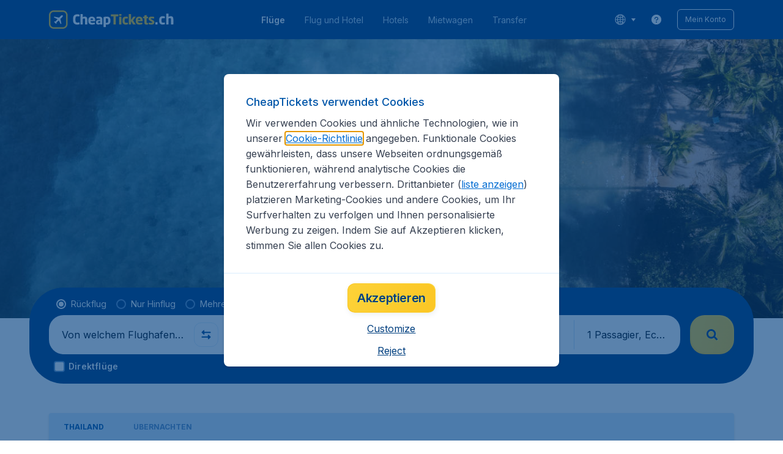

--- FILE ---
content_type: text/html; charset=utf-8
request_url: https://www.cheaptickets.ch/fluege/thailand
body_size: 109665
content:
<!DOCTYPE html><!DOCTYPE html><html lang="de"><head><meta data-rh="true" charSet="utf-8"/><meta data-rh="true" content="width=device-width, initial-scale=1" name="viewport"/><title data-rh="true" data-testid="countryPage.title">Billigflüge nach Thailand, Asien| CheapTickets.ch</title><link href="https://s1.travix.com/" rel="preconnect" crossorigin="anonymous"/><link href="https://assets.travix.com/" rel="preconnect" crossorigin="anonymous"/><link href="https://www.googletagmanager.com/" rel="preconnect" crossorigin="anonymous"/><link href="https://edge-api.travix.com/" rel="preconnect" crossorigin="anonymous"/><link href="https://hermes.travix.com/" rel="preconnect" crossorigin="anonymous"/><script async="" crossorigin="anonymous" nonce="kVFuDl9VfXa9Bt9VpVRak" src="https://www.googletagmanager.com/gtm.js?id=GTM-K86DCVS"></script><script nonce="kVFuDl9VfXa9Bt9VpVRak">
      window["UBT_BIZCONFIG"] = {isTravix: true,isProd: true};
      window["__CORE_SDK__"] = {AppID: 100061824, isTravix: true};
    </script><script nonce="kVFuDl9VfXa9Bt9VpVRak">(function(w,l){w[l]=w[l]||[];function gtag(){dataLayer.push(arguments);}
    function getCons(regex){
        const consentString = document.cookie.split('; ').find(row => row.startsWith('cookieConsentLevel='));
        return regex.test(consentString) ? "granted" : "denied";
    }
    gtag("consent", "default", {
      ad_storage: getCons(/marketing/),
      ad_user_data: getCons(/marketing/),
      ad_personalization: getCons(/marketing/),
      analytics_storage: getCons(/(marketing|analytic)/),
      wait_for_update: 0
    });
    gtag("set", "ads_data_redaction", true);
    gtag("set", "url_passthrough", false);
      w[l].push(
      {originalLocation: document.location.protocol + '//' + document.location.hostname + document.location.pathname + document.location.search},
      {'gtm.start':Date.now(),event:'gtm.js'})})(window,'dataLayer');</script><link data-chunk="index" rel="preload" as="script" href="https://assets.travix.com/client/index-e0ad9fd3e637505ddd48.js" nonce="kVFuDl9VfXa9Bt9VpVRak" crossorigin="anonymous"/><link data-chunk="cookie-banner-container" rel="preload" as="script" href="https://assets.travix.com/client/4974-0273f85c2792c2622453.js" nonce="kVFuDl9VfXa9Bt9VpVRak" crossorigin="anonymous"/><link data-chunk="cookie-banner-container" rel="preload" as="script" href="https://assets.travix.com/client/3260-14c10726dc1e341bc144.js" nonce="kVFuDl9VfXa9Bt9VpVRak" crossorigin="anonymous"/><link data-chunk="cookie-banner-container" rel="preload" as="script" href="https://assets.travix.com/client/cookie-banner-container-b670b5b38196cb77d0f9.js" nonce="kVFuDl9VfXa9Bt9VpVRak" crossorigin="anonymous"/><link data-chunk="content-page" rel="preload" as="script" href="https://assets.travix.com/client/8440-58da4d6b92f5194aacc2.js" nonce="kVFuDl9VfXa9Bt9VpVRak" crossorigin="anonymous"/><link data-chunk="content-page" rel="preload" as="script" href="https://assets.travix.com/client/3890-573fd690738dc4d5ebea.js" nonce="kVFuDl9VfXa9Bt9VpVRak" crossorigin="anonymous"/><link data-chunk="content-page" rel="preload" as="script" href="https://assets.travix.com/client/4508-66a56c9a0c867bc50ce6.js" nonce="kVFuDl9VfXa9Bt9VpVRak" crossorigin="anonymous"/><link data-chunk="content-page" rel="preload" as="script" href="https://assets.travix.com/client/content-page-acd5cb1f7532c1db1181.js" nonce="kVFuDl9VfXa9Bt9VpVRak" crossorigin="anonymous"/><link data-chunk="DesktopHeader" rel="preload" as="script" href="https://assets.travix.com/client/4565-a4d890a256bc2687a426.js" nonce="kVFuDl9VfXa9Bt9VpVRak" crossorigin="anonymous"/><link data-chunk="DesktopHeader" rel="preload" as="script" href="https://assets.travix.com/client/4137-febc4fa4a72b12ae4a83.js" nonce="kVFuDl9VfXa9Bt9VpVRak" crossorigin="anonymous"/><link data-chunk="DesktopHeader" rel="preload" as="script" href="https://assets.travix.com/client/7-344cead1cba52c78238e.js" nonce="kVFuDl9VfXa9Bt9VpVRak" crossorigin="anonymous"/><link data-chunk="DesktopHeader" rel="preload" as="script" href="https://assets.travix.com/client/DesktopHeader-766ddd0981aae78bda19.js" nonce="kVFuDl9VfXa9Bt9VpVRak" crossorigin="anonymous"/><link data-chunk="country" rel="preload" as="script" href="https://assets.travix.com/client/9967-280bb775cbb5142a9058.js" nonce="kVFuDl9VfXa9Bt9VpVRak" crossorigin="anonymous"/><link data-chunk="country" rel="preload" as="script" href="https://assets.travix.com/client/9990-240c1cf49542f1f2c879.js" nonce="kVFuDl9VfXa9Bt9VpVRak" crossorigin="anonymous"/><link data-chunk="country" rel="preload" as="script" href="https://assets.travix.com/client/9039-4385c49f292d2f05465c.js" nonce="kVFuDl9VfXa9Bt9VpVRak" crossorigin="anonymous"/><link data-chunk="country" rel="preload" as="script" href="https://assets.travix.com/client/2241-ed0065ce07e55a136b13.js" nonce="kVFuDl9VfXa9Bt9VpVRak" crossorigin="anonymous"/><link data-chunk="country" rel="preload" as="script" href="https://assets.travix.com/client/3334-3b40dd0273dc6b62c141.js" nonce="kVFuDl9VfXa9Bt9VpVRak" crossorigin="anonymous"/><link data-chunk="country" rel="preload" as="script" href="https://assets.travix.com/client/4643-eb7e32ade423681bdc1c.js" nonce="kVFuDl9VfXa9Bt9VpVRak" crossorigin="anonymous"/><link data-chunk="country" rel="preload" as="script" href="https://assets.travix.com/client/2914-7ac8035214eb7e766568.js" nonce="kVFuDl9VfXa9Bt9VpVRak" crossorigin="anonymous"/><link data-chunk="country" rel="preload" as="script" href="https://assets.travix.com/client/3677-75832ff41da8ab8106b5.js" nonce="kVFuDl9VfXa9Bt9VpVRak" crossorigin="anonymous"/><link data-chunk="country" rel="preload" as="script" href="https://assets.travix.com/client/5792-11c93d3ce44b47e3f333.js" nonce="kVFuDl9VfXa9Bt9VpVRak" crossorigin="anonymous"/><link data-chunk="country" rel="preload" as="script" href="https://assets.travix.com/client/808-4b04262455467e22e940.js" nonce="kVFuDl9VfXa9Bt9VpVRak" crossorigin="anonymous"/><link data-chunk="country" rel="preload" as="script" href="https://assets.travix.com/client/682-01e88f975ba1bda8d0f1.js" nonce="kVFuDl9VfXa9Bt9VpVRak" crossorigin="anonymous"/><link data-chunk="country" rel="preload" as="script" href="https://assets.travix.com/client/8468-a9479e52983090665c9d.js" nonce="kVFuDl9VfXa9Bt9VpVRak" crossorigin="anonymous"/><link data-chunk="country" rel="preload" as="script" href="https://assets.travix.com/client/9308-6ed013d3965e9da8989e.js" nonce="kVFuDl9VfXa9Bt9VpVRak" crossorigin="anonymous"/><link data-chunk="country" rel="preload" as="script" href="https://assets.travix.com/client/9042-60c6442b93387b1c5178.js" nonce="kVFuDl9VfXa9Bt9VpVRak" crossorigin="anonymous"/><link data-chunk="country" rel="preload" as="script" href="https://assets.travix.com/client/4077-ee0e8adb14ba525b0bdf.js" nonce="kVFuDl9VfXa9Bt9VpVRak" crossorigin="anonymous"/><link data-chunk="country" rel="preload" as="script" href="https://assets.travix.com/client/1526-bb4d5e8e65b547c48799.js" nonce="kVFuDl9VfXa9Bt9VpVRak" crossorigin="anonymous"/><link data-chunk="country" rel="preload" as="script" href="https://assets.travix.com/client/3115-e3115f7504a75a80cd77.js" nonce="kVFuDl9VfXa9Bt9VpVRak" crossorigin="anonymous"/><link data-chunk="country" rel="preload" as="script" href="https://assets.travix.com/client/9787-ade3e2bf51c0003144a0.js" nonce="kVFuDl9VfXa9Bt9VpVRak" crossorigin="anonymous"/><link data-chunk="country" rel="preload" as="script" href="https://assets.travix.com/client/1635-6a516378a841494143a4.js" nonce="kVFuDl9VfXa9Bt9VpVRak" crossorigin="anonymous"/><link data-chunk="country" rel="preload" as="script" href="https://assets.travix.com/client/6580-369d8aec298b758ab031.js" nonce="kVFuDl9VfXa9Bt9VpVRak" crossorigin="anonymous"/><link data-chunk="country" rel="preload" as="script" href="https://assets.travix.com/client/country-ece9f7545c78d8f31c81.js" nonce="kVFuDl9VfXa9Bt9VpVRak" crossorigin="anonymous"/><link data-chunk="DesktopHeaderOffer" rel="preload" as="script" href="https://assets.travix.com/client/DesktopHeaderOffer-cc00da16d5f21cc4bcc8.js" nonce="kVFuDl9VfXa9Bt9VpVRak" crossorigin="anonymous"/><link data-chunk="search-box-v2" rel="preload" as="script" href="https://assets.travix.com/client/4901-e64a5f063cd6c2c15301.js" nonce="kVFuDl9VfXa9Bt9VpVRak" crossorigin="anonymous"/><link data-chunk="search-box-v2" rel="preload" as="script" href="https://assets.travix.com/client/1178-98f52fa59722021dc59f.js" nonce="kVFuDl9VfXa9Bt9VpVRak" crossorigin="anonymous"/><link data-chunk="search-box-v2" rel="preload" as="script" href="https://assets.travix.com/client/4661-4826c6f2e862081416af.js" nonce="kVFuDl9VfXa9Bt9VpVRak" crossorigin="anonymous"/><link data-chunk="search-box-v2" rel="preload" as="script" href="https://assets.travix.com/client/7985-f9e6ba1ede607e136140.js" nonce="kVFuDl9VfXa9Bt9VpVRak" crossorigin="anonymous"/><link data-chunk="search-box-v2" rel="preload" as="script" href="https://assets.travix.com/client/3999-377ebe30004c873d3b01.js" nonce="kVFuDl9VfXa9Bt9VpVRak" crossorigin="anonymous"/><link data-chunk="search-box-v2" rel="preload" as="script" href="https://assets.travix.com/client/5346-ff02a0d37911bcc49ca0.js" nonce="kVFuDl9VfXa9Bt9VpVRak" crossorigin="anonymous"/><link data-chunk="search-box-v2" rel="preload" as="script" href="https://assets.travix.com/client/5749-5491b78d182c2efc2ffb.js" nonce="kVFuDl9VfXa9Bt9VpVRak" crossorigin="anonymous"/><link data-chunk="search-box-v2" rel="preload" as="script" href="https://assets.travix.com/client/5016-e3e67aa3d85cfc216ecd.js" nonce="kVFuDl9VfXa9Bt9VpVRak" crossorigin="anonymous"/><link data-chunk="search-box-v2" rel="preload" as="script" href="https://assets.travix.com/client/search-box-v2-e0f951cb834758574e1c.js" nonce="kVFuDl9VfXa9Bt9VpVRak" crossorigin="anonymous"/><link data-chunk="SubNavigationTabs" rel="preload" as="script" href="https://assets.travix.com/client/SubNavigationTabs-bf87bdc6df7c2047e0f4.js" nonce="kVFuDl9VfXa9Bt9VpVRak" crossorigin="anonymous"/><link data-chunk="ContentFooterV2" rel="preload" as="script" href="https://assets.travix.com/client/3394-c8aa61feb2e072cbc2d7.js" nonce="kVFuDl9VfXa9Bt9VpVRak" crossorigin="anonymous"/><link data-chunk="ContentFooterV2" rel="preload" as="script" href="https://assets.travix.com/client/6618-c7f792c54aef20657cb5.js" nonce="kVFuDl9VfXa9Bt9VpVRak" crossorigin="anonymous"/><link data-chunk="ContentFooterV2" rel="preload" as="script" href="https://assets.travix.com/client/ContentFooterV2-b73b5e9bd9fa8f32cf03.js" nonce="kVFuDl9VfXa9Bt9VpVRak" crossorigin="anonymous"/><link data-chunk="DesktopFooterLinksV2" rel="preload" as="script" href="https://assets.travix.com/client/DesktopFooterLinksV2-1a4873c3c217b181aeb5.js" nonce="kVFuDl9VfXa9Bt9VpVRak" crossorigin="anonymous"/><link data-parent-chunk="index" rel="preload" as="script" href="https://assets.travix.com/client/4974-0273f85c2792c2622453.js" nonce="kVFuDl9VfXa9Bt9VpVRak" crossorigin="anonymous"/><link data-parent-chunk="index" rel="preload" as="script" href="https://assets.travix.com/client/3260-14c10726dc1e341bc144.js" nonce="kVFuDl9VfXa9Bt9VpVRak" crossorigin="anonymous"/><link data-parent-chunk="index" rel="preload" as="script" href="https://assets.travix.com/client/cookie-banner-container-b670b5b38196cb77d0f9.js" nonce="kVFuDl9VfXa9Bt9VpVRak" crossorigin="anonymous"/><link data-parent-chunk="cookie-banner-container" rel="preload" as="script" href="https://assets.travix.com/client/9990-240c1cf49542f1f2c879.js" nonce="kVFuDl9VfXa9Bt9VpVRak" crossorigin="anonymous"/><link data-parent-chunk="cookie-banner-container" rel="preload" as="script" href="https://assets.travix.com/client/9039-4385c49f292d2f05465c.js" nonce="kVFuDl9VfXa9Bt9VpVRak" crossorigin="anonymous"/><link data-parent-chunk="cookie-banner-container" rel="preload" as="script" href="https://assets.travix.com/client/3334-3b40dd0273dc6b62c141.js" nonce="kVFuDl9VfXa9Bt9VpVRak" crossorigin="anonymous"/><link data-parent-chunk="cookie-banner-container" rel="preload" as="script" href="https://assets.travix.com/client/gdpr-banner-b4c5f032e76ba0b33105.js" nonce="kVFuDl9VfXa9Bt9VpVRak" crossorigin="anonymous"/><link data-parent-chunk="content-page" rel="preload" as="script" href="https://assets.travix.com/client/3394-c8aa61feb2e072cbc2d7.js" nonce="kVFuDl9VfXa9Bt9VpVRak" crossorigin="anonymous"/><link data-parent-chunk="content-page" rel="preload" as="script" href="https://assets.travix.com/client/6618-c7f792c54aef20657cb5.js" nonce="kVFuDl9VfXa9Bt9VpVRak" crossorigin="anonymous"/><link data-parent-chunk="content-page" rel="preload" as="script" href="https://assets.travix.com/client/ContentFooterV2-b73b5e9bd9fa8f32cf03.js" nonce="kVFuDl9VfXa9Bt9VpVRak" crossorigin="anonymous"/><link data-parent-chunk="content-page" rel="preload" as="script" href="https://assets.travix.com/client/generalIntentSurveyContainer-23a2b7708472578ba8f9.js" nonce="kVFuDl9VfXa9Bt9VpVRak" crossorigin="anonymous"/><link data-parent-chunk="country" rel="preload" as="script" href="https://assets.travix.com/client/4901-e64a5f063cd6c2c15301.js" nonce="kVFuDl9VfXa9Bt9VpVRak" crossorigin="anonymous"/><link data-parent-chunk="country" rel="preload" as="script" href="https://assets.travix.com/client/1178-98f52fa59722021dc59f.js" nonce="kVFuDl9VfXa9Bt9VpVRak" crossorigin="anonymous"/><link data-parent-chunk="country" rel="preload" as="script" href="https://assets.travix.com/client/4661-4826c6f2e862081416af.js" nonce="kVFuDl9VfXa9Bt9VpVRak" crossorigin="anonymous"/><link data-parent-chunk="country" rel="preload" as="script" href="https://assets.travix.com/client/7985-f9e6ba1ede607e136140.js" nonce="kVFuDl9VfXa9Bt9VpVRak" crossorigin="anonymous"/><link data-parent-chunk="country" rel="preload" as="script" href="https://assets.travix.com/client/3999-377ebe30004c873d3b01.js" nonce="kVFuDl9VfXa9Bt9VpVRak" crossorigin="anonymous"/><link data-parent-chunk="country" rel="preload" as="script" href="https://assets.travix.com/client/5346-ff02a0d37911bcc49ca0.js" nonce="kVFuDl9VfXa9Bt9VpVRak" crossorigin="anonymous"/><link data-parent-chunk="country" rel="preload" as="script" href="https://assets.travix.com/client/5749-5491b78d182c2efc2ffb.js" nonce="kVFuDl9VfXa9Bt9VpVRak" crossorigin="anonymous"/><link data-parent-chunk="country" rel="preload" as="script" href="https://assets.travix.com/client/5016-e3e67aa3d85cfc216ecd.js" nonce="kVFuDl9VfXa9Bt9VpVRak" crossorigin="anonymous"/><link data-parent-chunk="country" rel="preload" as="script" href="https://assets.travix.com/client/search-box-v2-e0f951cb834758574e1c.js" nonce="kVFuDl9VfXa9Bt9VpVRak" crossorigin="anonymous"/><link data-parent-chunk="country" rel="preload" as="script" href="https://assets.travix.com/client/8417-a3ce4a26297e303a1deb.js" nonce="kVFuDl9VfXa9Bt9VpVRak" crossorigin="anonymous"/><link data-parent-chunk="country" rel="preload" as="script" href="https://assets.travix.com/client/6099-62c3e51e60974db30346.js" nonce="kVFuDl9VfXa9Bt9VpVRak" crossorigin="anonymous"/><link data-parent-chunk="country" rel="preload" as="script" href="https://assets.travix.com/client/FlightSpotlight-f4300483b4af69a212c0.js" nonce="kVFuDl9VfXa9Bt9VpVRak" crossorigin="anonymous"/><link data-parent-chunk="country" rel="preload" as="script" href="https://assets.travix.com/client/SocialMediaSection-4633748885dcca9dcf3d.js" nonce="kVFuDl9VfXa9Bt9VpVRak" crossorigin="anonymous"/><link data-parent-chunk="country" rel="preload" as="script" href="https://assets.travix.com/client/VoucherCarousel-6009f521b0cb1500c23b.js" nonce="kVFuDl9VfXa9Bt9VpVRak" crossorigin="anonymous"/><link data-parent-chunk="country" rel="preload" as="script" href="https://assets.travix.com/client/CarouselSection-e31980a5a3071ddbef24.js" nonce="kVFuDl9VfXa9Bt9VpVRak" crossorigin="anonymous"/><link data-parent-chunk="country" rel="preload" as="script" href="https://assets.travix.com/client/DestinationCard-28865d15020a9c48a030.js" nonce="kVFuDl9VfXa9Bt9VpVRak" crossorigin="anonymous"/><link data-parent-chunk="country" rel="preload" as="script" href="https://assets.travix.com/client/trustpilot-11ee8c2295ce458f4b5e.js" nonce="kVFuDl9VfXa9Bt9VpVRak" crossorigin="anonymous"/><link data-parent-chunk="country" rel="preload" as="script" href="https://assets.travix.com/client/modalSearchBoxPage-005cf400780cb67945cf.js" nonce="kVFuDl9VfXa9Bt9VpVRak" crossorigin="anonymous"/><link data-parent-chunk="country" rel="preload" as="script" href="https://assets.travix.com/client/DestinationCardSmall-199bc8cea3275d256a69.js" nonce="kVFuDl9VfXa9Bt9VpVRak" crossorigin="anonymous"/><link data-parent-chunk="country" rel="preload" as="script" href="https://assets.travix.com/client/ImageCollection-7673ed327c353dc5423b.js" nonce="kVFuDl9VfXa9Bt9VpVRak" crossorigin="anonymous"/><script crossorigin="anonymous" defer="" nonce="kVFuDl9VfXa9Bt9VpVRak" src="https://static-assets.travix.com/packages/ares/nfes-libs/*/core.js?d=2026122"></script><link href="https://ubt-sgp.travix.com/" rel="dns-prefetch"/><link href="https://static-assets.travix.com/" rel="dns-prefetch"/><link href="https://cdnjs.cloudflare.com/" rel="dns-prefetch"/><link href="https://static.cloudflareinsights.com/" rel="dns-prefetch"/><link href="https://sourcemap.ares.tripws.com/" rel="dns-prefetch"/><link href="https://external-dev-ajax.cartrawler.com/" rel="dns-prefetch"/><link href="https://www.trip.com/" rel="dns-prefetch"/><link href="https://ajaxgeo.cartrawler.com/" rel="dns-prefetch"/><link href="https://cars.cartrawler.com/" rel="dns-prefetch"/><link href="https://product-router.cartrawler.com" rel="dns-prefetch"/><link data-parent-chunk="content-page" rel="prefetch" as="script" href="https://assets.travix.com/client/4901-e64a5f063cd6c2c15301.js" nonce="kVFuDl9VfXa9Bt9VpVRak" crossorigin="anonymous"/><link data-parent-chunk="content-page" rel="prefetch" as="script" href="https://assets.travix.com/client/9990-240c1cf49542f1f2c879.js" nonce="kVFuDl9VfXa9Bt9VpVRak" crossorigin="anonymous"/><link data-parent-chunk="content-page" rel="prefetch" as="script" href="https://assets.travix.com/client/4974-0273f85c2792c2622453.js" nonce="kVFuDl9VfXa9Bt9VpVRak" crossorigin="anonymous"/><link data-parent-chunk="content-page" rel="prefetch" as="script" href="https://assets.travix.com/client/9039-4385c49f292d2f05465c.js" nonce="kVFuDl9VfXa9Bt9VpVRak" crossorigin="anonymous"/><link data-parent-chunk="content-page" rel="prefetch" as="script" href="https://assets.travix.com/client/1178-98f52fa59722021dc59f.js" nonce="kVFuDl9VfXa9Bt9VpVRak" crossorigin="anonymous"/><link data-parent-chunk="content-page" rel="prefetch" as="script" href="https://assets.travix.com/client/4661-4826c6f2e862081416af.js" nonce="kVFuDl9VfXa9Bt9VpVRak" crossorigin="anonymous"/><link data-parent-chunk="content-page" rel="prefetch" as="script" href="https://assets.travix.com/client/5193-7d96efe81ac4ce9fc4ba.js" nonce="kVFuDl9VfXa9Bt9VpVRak" crossorigin="anonymous"/><link data-parent-chunk="content-page" rel="prefetch" as="script" href="https://assets.travix.com/client/6741-a1c5888ce00ee461c00a.js" nonce="kVFuDl9VfXa9Bt9VpVRak" crossorigin="anonymous"/><link data-parent-chunk="content-page" rel="prefetch" as="script" href="https://assets.travix.com/client/CustomerSurveyPopup-98e6ee7a78674af81acf.js" nonce="kVFuDl9VfXa9Bt9VpVRak" crossorigin="anonymous"/><meta data-rh="true" content="cheaptickets.CH" name="application-name"/><meta data-rh="true" content="IE=edge" http-equiv="X-UA-Compatible"/><meta data-rh="true" content="#003f7f" name="theme-color"/><meta data-rh="true" content="index, follow" name="robots"/><meta data-rh="true" content="Thailand ist der Ausgangspunkt für deine Rundreise durch Asien. Buchen Sie jetzt günstige Flüge nach Thailand auf Flugladen.de ✈ ✓ Unbeschwert reisen ✓ Hotel &amp; Mietwagen ✓ Testsieger" name="description"/><link data-rh="true" href="//s1.travix.com/cheaptickets/global/assets/images/logo/apple-touch-icon-new-180.png" rel="apple-touch-icon" sizes="180x180"/><link data-rh="true" href="//s1.travix.com/cheaptickets/global/assets/images/logo/favicon-latest-16.ico" rel="icon" sizes="16x16" type="image/x-icon"/><link data-rh="true" href="//s1.travix.com/cheaptickets/global/assets/images/logo/favicon-latest-32.ico" rel="icon" sizes="32x32" type="image/x-icon"/><link data-rh="true" href="/manifest.json" rel="manifest"/><link data-rh="true" href="https://www.cheaptickets.ch/fluege/thailand" rel="canonical"/><div><style data-styled="true" data-styled-version="6.1.1">html,body,p,ol,ul,li,dl,dt,dd,blockquote,figure,fieldset,legend,textarea,pre,iframe,hr,h1,h2,h3,h4,h5,h6{margin:0;padding:0;}/*!sc*/
h1,h2,h3,h4,h5,h6{font-size:100%;font-weight:normal;}/*!sc*/
ul{list-style:none;}/*!sc*/
button,input,select,textarea{margin:0;}/*!sc*/
html{box-sizing:border-box;font-family:Inter,sans-serif;}/*!sc*/
*,*:before,*:after{box-sizing:inherit;-webkit-text-size-adjust:100%;-moz-text-size-adjust:100%;-ms-text-size-adjust:100%;text-size-adjust:100%;}/*!sc*/
img,embed,iframe,object,audio,video{height:auto;max-width:100%;}/*!sc*/
iframe{border:0;}/*!sc*/
table{border-collapse:collapse;border-spacing:0;}/*!sc*/
td,th{padding:0;text-align:left;}/*!sc*/
input[type='checkbox']:checked:disabled,input[type='radio']:checked:disabled{background-color:initial;}/*!sc*/
:root{--theme-color-primary-700:#0056a9;}/*!sc*/
#app{display:-webkit-box;display:-webkit-flex;display:-ms-flexbox;display:flex;-webkit-flex-direction:column;-ms-flex-direction:column;flex-direction:column;min-height:100vh;}/*!sc*/
#Cardinal-Modal iframe{height:100%!important;}/*!sc*/
#Cardinal-ModalContent{overflow-y:initial!important;}/*!sc*/
.grecaptcha-badge{visibility:hidden;}/*!sc*/
@font-face{font-family:'Inter';font-style:normal;font-weight:400 800;src:url(https://assets.travix.com/assets/fonts/inter/Inter-cyrillic-ext.woff2) format('woff2');unicode-range:U+0460-052F,U+1C80-1C88,U+20B4,U+2DE0-2DFF,U+A640-A69F,U+FE2E-FE2F;}/*!sc*/
@font-face{font-family:'Inter';font-style:normal;font-weight:400 800;src:url(https://assets.travix.com/assets/fonts/inter/Inter-cyrillic.woff2) format('woff2');unicode-range:U+0301,U+0400-045F,U+0490-0491,U+04B0-04B1,U+2116;}/*!sc*/
@font-face{font-family:'Inter';font-style:normal;font-weight:400 800;src:url(https://assets.travix.com/assets/fonts/inter/Inter-greek-ext.woff2) format('woff2');unicode-range:U+1F00-1FFF;}/*!sc*/
@font-face{font-family:'Inter';font-style:normal;font-weight:400 800;src:url(https://assets.travix.com/assets/fonts/inter/Inter-greek.woff2) format('woff2');unicode-range:U+0370-0377,U+037A-037F,U+0384-038A,U+038C,U+038E-03A1,U+03A3-03FF;}/*!sc*/
@font-face{font-family:'Inter';font-style:normal;font-weight:400 800;src:url(https://assets.travix.com/assets/fonts/inter/Inter-vietnamese.woff2) format('woff2');unicode-range:U+0102-0103,U+0110-0111,U+0128-0129,U+0168-0169,U+01A0-01A1,U+01AF-01B0,U+0300-0301,U+0303-0304,U+0308-0309,U+0323,U+0329,U+1EA0-1EF9,U+20AB;}/*!sc*/
@font-face{font-family:'Inter';font-style:normal;font-weight:400 800;src:url(https://assets.travix.com/assets/fonts/inter/Inter-latin-ext.woff2) format('woff2');unicode-range:U+0100-02AF,U+0304,U+0308,U+0329,U+1E00-1E9F,U+1EF2-1EFF,U+2020,U+20A0-20AB,U+20AD-20C0,U+2113,U+2C60-2C7F,U+A720-A7FF;}/*!sc*/
@font-face{font-family:'Inter';font-style:normal;font-weight:400 800;src:url(https://assets.travix.com/assets/fonts/inter/Inter-latin.woff2) format('woff2');unicode-range:U+0000-00FF,U+0131,U+0152-0153,U+02BB-02BC,U+02C6,U+02DA,U+02DC,U+0304,U+0308,U+0329,U+2000-206F,U+2074,U+20AC,U+2122,U+2191,U+2193,U+2212,U+2215,U+FEFF,U+FFFD;}/*!sc*/
@font-face{font-family:'Tablet Gothic';font-style:normal;font-weight:400;src:url(https://assets.travix.com/assets/fonts/tablet-gothic/TabletGothic-Light.woff2) format('woff2');}/*!sc*/
@font-face{font-family:'Tablet Gothic';font-style:normal;font-weight:500;src:url(https://assets.travix.com/assets/fonts/tablet-gothic/TabletGothic.woff2) format('woff2');}/*!sc*/
@font-face{font-family:'Tablet Gothic';font-style:normal;font-weight:600;src:url(https://assets.travix.com/assets/fonts/tablet-gothic/TabletGothic-SemiBold.woff2) format('woff2');}/*!sc*/
@font-face{font-family:'Tablet Gothic';font-style:normal;font-weight:700;src:url(https://assets.travix.com/assets/fonts/tablet-gothic/TabletGothic-Bold.woff2) format('woff2');}/*!sc*/
@font-face{font-family:'Tablet Gothic';font-style:normal;font-weight:800;src:url(https://assets.travix.com/assets/fonts/tablet-gothic/TabletGothic-ExtraBold.woff2) format('woff2');}/*!sc*/
@font-face{font-family:'Tablet Gothic Condensed';font-style:normal;font-weight:800;src:url(https://assets.travix.com/assets/fonts/tablet-gothic-condensed/TabletGothic-Condensed-ExtraBold.woff2) format('woff2');}/*!sc*/
data-styled.g1[id="sc-global-egmrFL1"]{content:"sc-global-egmrFL1,"}/*!sc*/
.ggFEQS{display:none;width:0px;height:999px;}/*!sc*/
.ftKoVJ{display:-webkit-box;display:-webkit-flex;display:-ms-flexbox;display:flex;height:100vh;}/*!sc*/
.dcNwOB{display:-webkit-box;display:-webkit-flex;display:-ms-flexbox;display:flex;height:300px;}/*!sc*/
.byHtfm{display:-webkit-box;display:-webkit-flex;display:-ms-flexbox;display:flex;}/*!sc*/
.jEeISG{display:-webkit-box;display:-webkit-flex;display:-ms-flexbox;display:flex;padding-left:8px;}/*!sc*/
.engoPm{display:-webkit-box;display:-webkit-flex;display:-ms-flexbox;display:flex;padding-left:24px;padding-right:24px;}/*!sc*/
.iEOypI{display:-webkit-box;display:-webkit-flex;display:-ms-flexbox;display:flex;min-height:24px;padding-left:12px;padding-right:12px;padding-top:4px;padding-bottom:4px;}/*!sc*/
.lnmHwm{display:-webkit-box;display:-webkit-flex;display:-ms-flexbox;display:flex;position:relative;}/*!sc*/
.hNHCQd{display:-webkit-box;display:-webkit-flex;display:-ms-flexbox;display:flex;width:100%;height:456px;margin-left:auto;margin-right:auto;}/*!sc*/
.fmoxiS{display:-webkit-box;display:-webkit-flex;display:-ms-flexbox;display:flex;width:100%;margin-top:88px;}/*!sc*/
.dMYEBM{display:-webkit-box;display:-webkit-flex;display:-ms-flexbox;display:flex;height:82px;}/*!sc*/
.kmedoy{position:absolute;left:0;top:0;margin-top:88px;margin-bottom:88px;}/*!sc*/
.kfxFmV{height:0px;}/*!sc*/
.imMLxh{width:100%;}/*!sc*/
.fXnkzG{background:#003f7f;width:100%;}/*!sc*/
@media screen and (min-width: 768px){.fXnkzG{padding-top:0;}}/*!sc*/
@media screen and (min-width: 984px){.fXnkzG{padding:0;}}/*!sc*/
@media screen and (min-width: 1200px){.fXnkzG{padding:32px;padding-top:16px;padding-bottom:16px;}}/*!sc*/
.dgmAWf{display:-webkit-box;display:-webkit-flex;display:-ms-flexbox;display:flex;padding-left:12px;padding-top:24px;}/*!sc*/
.gAjMtv{display:-webkit-box;display:-webkit-flex;display:-ms-flexbox;display:flex;-webkit-box-flex:1;-webkit-flex-grow:1;-ms-flex-positive:1;flex-grow:1;}/*!sc*/
.eWdUSK{display:-webkit-box;display:-webkit-flex;display:-ms-flexbox;display:flex;width:100%;}/*!sc*/
.iIqQdA{margin-top:8px;-webkit-box-flex:1;-webkit-flex-grow:1;-ms-flex-positive:1;flex-grow:1;}/*!sc*/
.gittjk{background:#ffffff;display:-webkit-box;display:-webkit-flex;display:-ms-flexbox;display:flex;padding-left:4px;padding-top:8px;padding-bottom:8px;-webkit-box-flex:1;-webkit-flex-grow:1;-ms-flex-positive:1;flex-grow:1;}/*!sc*/
.jqAXJf{display:-webkit-box;display:-webkit-flex;display:-ms-flexbox;display:flex;padding-left:4px;padding-right:4px;-webkit-box-flex:1;-webkit-flex-grow:1;-ms-flex-positive:1;flex-grow:1;}/*!sc*/
.cVzacG{background:#ffffff;display:-webkit-box;display:-webkit-flex;display:-ms-flexbox;display:flex;height:40px;min-width:40px;-webkit-align-self:center;-ms-flex-item-align:center;-ms-grid-row-align:center;align-self:center;}/*!sc*/
.bwCWhW{display:-webkit-box;display:-webkit-flex;display:-ms-flexbox;display:flex;padding-right:4px;}/*!sc*/
.kDiuIZ{display:-webkit-box;display:-webkit-flex;display:-ms-flexbox;display:flex;width:100%;padding-top:16px;}/*!sc*/
.TPsgv{margin-top:8px;padding-right:16px;}/*!sc*/
@media screen and (min-width: 1200px){.TPsgv{padding-right:0;}}/*!sc*/
.eDmawX{background:#ffffff;display:-webkit-box;display:-webkit-flex;display:-ms-flexbox;display:flex;width:339px;padding-top:8px;padding-bottom:8px;overflow:hidden;-webkit-box-flex:1;-webkit-flex-grow:1;-ms-flex-positive:1;flex-grow:1;}/*!sc*/
.kItfOg{display:-webkit-box;display:-webkit-flex;display:-ms-flexbox;display:flex;height:20px;position:absolute;-webkit-align-self:center;-ms-flex-item-align:center;-ms-grid-row-align:center;align-self:center;}/*!sc*/
.ixiCHS{display:-webkit-box;display:-webkit-flex;display:-ms-flexbox;display:flex;padding-left:4px;padding-right:4px;}/*!sc*/
.GnSQx{background:#ffffff;display:-webkit-box;display:-webkit-flex;display:-ms-flexbox;display:flex;padding-left:4px;padding-top:8px;padding-bottom:8px;}/*!sc*/
.geskHq{display:-webkit-box;display:-webkit-flex;display:-ms-flexbox;display:flex;width:100%;margin-top:8px;}/*!sc*/
.ARrnp{background:#ffffff;display:-webkit-box;display:-webkit-flex;display:-ms-flexbox;display:flex;width:173px;padding:8px;padding-left:4px;-webkit-box-flex:1;-webkit-flex-grow:1;-ms-flex-positive:1;flex-grow:1;}/*!sc*/
.iGAzWi{display:-webkit-box;display:-webkit-flex;display:-ms-flexbox;display:flex;width:72px;height:64px;margin-left:16px;-webkit-flex-shrink:0;-ms-flex-negative:0;flex-shrink:0;}/*!sc*/
.jZunsp{padding-left:8px;padding-right:8px;padding-top:8px;}/*!sc*/
.fPVNRh{height:48px;}/*!sc*/
.huRLgd{background:#f2f8fd;display:-webkit-box;display:-webkit-flex;display:-ms-flexbox;display:flex;padding-top:8px;padding-bottom:8px;}/*!sc*/
.bQXNUV{padding-top:8px;padding-bottom:8px;}/*!sc*/
.gPfojJ{padding-left:8px;padding-right:8px;}/*!sc*/
.brechR{padding-top:16px;padding-bottom:16px;}/*!sc*/
.hisAa-D{margin-top:20px;}/*!sc*/
.gJJXep{display:-ms-grid;display:grid;}/*!sc*/
.YeTJB{grid-area:queueComponent_1;}/*!sc*/
.gjzelo{display:-webkit-box;display:-webkit-flex;display:-ms-flexbox;display:flex;margin-top:20px;}/*!sc*/
.eoFiCu{grid-area:queueComponent_2;}/*!sc*/
.fuqvVM{grid-area:queueComponent_4;}/*!sc*/
.dmfBgV{margin-top:12px;margin-bottom:12px;}/*!sc*/
.kaAawi{grid-area:queueComponent_6;}/*!sc*/
.ftFmIN{grid-area:queueComponent_9;}/*!sc*/
.dXPfyM{grid-area:queueComponent_11;}/*!sc*/
.eUdptN{grid-area:queueComponent_14;}/*!sc*/
.jrUYiX{grid-area:queueComponent_16;}/*!sc*/
.iKINib{padding-top:24px;padding-bottom:24px;}/*!sc*/
@media screen and (min-width: 768px){.iKINib{padding-top:32px;}}/*!sc*/
.cHoVkM{grid-area:queueComponent_19;}/*!sc*/
.gMRGyu{grid-area:queueComponent_20;}/*!sc*/
.kwyRqL{grid-area:queueComponent_21;}/*!sc*/
.cInRcE{grid-area:queueComponent_22;}/*!sc*/
.jFMjLC{grid-area:queueComponent_24;}/*!sc*/
.elCPsF{width:100%;height:100%;margin-top:12px;margin-bottom:12px;}/*!sc*/
.hiZuuh{width:100%;position:relative;}/*!sc*/
.fvTSnS{display:-webkit-box;display:-webkit-flex;display:-ms-flexbox;display:flex;height:392px;}/*!sc*/
.iuirvU{background:#ffffff;display:-webkit-box;display:-webkit-flex;display:-ms-flexbox;display:flex;padding-left:16px;padding-right:16px;padding-top:16px;padding-bottom:24px;}/*!sc*/
.bZXLeX{grid-area:queueComponent_25;}/*!sc*/
.fBiupM{grid-area:queueComponent_26;}/*!sc*/
.hqQXwV{margin-top:24px;margin-bottom:24px;}/*!sc*/
.jOElIV{padding:8px;}/*!sc*/
.fOwIhZ{display:-webkit-box;display:-webkit-flex;display:-ms-flexbox;display:flex;padding:8px;-webkit-box-flex:1;-webkit-flex-grow:1;-ms-flex-positive:1;flex-grow:1;-webkit-flex-shrink:0;-ms-flex-negative:0;flex-shrink:0;-webkit-flex-basis:50.00%;-ms-flex-preferred-size:50.00%;flex-basis:50.00%;}/*!sc*/
.kUaMNJ{display:-webkit-box;display:-webkit-flex;display:-ms-flexbox;display:flex;margin-top:16px;}/*!sc*/
.gYZNWh{grid-area:queueComponent_32;}/*!sc*/
.eDBHNB{margin-top:16px;margin-bottom:16px;}/*!sc*/
.dQtyzw{width:100%;padding-bottom:32px;}/*!sc*/
.eLhrdm{margin-bottom:16px;}/*!sc*/
.iIJpoh{width:50%;margin-top:4px;margin-bottom:4px;padding-right:16px;-webkit-box-flex:0;-webkit-flex-grow:0;-ms-flex-positive:0;flex-grow:0;-webkit-flex-shrink:0;-ms-flex-negative:0;flex-shrink:0;}/*!sc*/
@media screen and (min-width: 768px){.iIJpoh{width:33.33%;}}/*!sc*/
@media screen and (min-width: 984px){.iIJpoh{width:25%;}}/*!sc*/
@media screen and (min-width: 1200px){.iIJpoh{width:20%;}}/*!sc*/
.jnivUN{display:-webkit-box;display:-webkit-flex;display:-ms-flexbox;display:flex;margin-bottom:16px;}/*!sc*/
.hNbkIQ{width:100%;}/*!sc*/
@media screen and (min-width: 1200px){.hNbkIQ{max-width:1200px;margin:auto;}}/*!sc*/
.lkONHR{display:-webkit-box;display:-webkit-flex;display:-ms-flexbox;display:flex;margin-top:16px;padding-left:16px;padding-right:16px;}/*!sc*/
.RMoLz{display:none;}/*!sc*/
.jVtMV{padding-left:16px;padding-right:16px;}/*!sc*/
.joyauN{margin-top:16px;}/*!sc*/
@media screen and (min-width: 768px){.joyauN{padding-left:0;padding-right:0;}}/*!sc*/
.ePsAMK{margin-bottom:16px;padding-bottom:48px;}/*!sc*/
.hehYiF{background:#fbc624;padding-top:4px;}/*!sc*/
.dPCpkg{background:#003f7f;padding-top:20px;padding-bottom:48px;}/*!sc*/
.hahmRk{-webkit-box-flex:1;-webkit-flex-grow:1;-ms-flex-positive:1;flex-grow:1;-webkit-flex-shrink:0;-ms-flex-negative:0;flex-shrink:0;-webkit-flex-basis:0;-ms-flex-preferred-size:0;flex-basis:0;}/*!sc*/
.dFIIBR{margin-bottom:8px;}/*!sc*/
.eHsYJu{width:40px;margin-right:12px;}/*!sc*/
.hhFSfO{background:#ffffff;display:-webkit-box;display:-webkit-flex;display:-ms-flexbox;display:flex;padding:16px;}/*!sc*/
.kNJIXC{display:-webkit-box;display:-webkit-flex;display:-ms-flexbox;display:flex;width:64px;height:30px;margin-top:8px;margin-bottom:8px;-webkit-flex-shrink:1;-ms-flex-negative:1;flex-shrink:1;}/*!sc*/
.eMCZSB{background:#ffffff;display:-webkit-box;display:-webkit-flex;display:-ms-flexbox;display:flex;margin-top:12px;padding-left:16px;padding-right:16px;padding-top:4px;padding-bottom:16px;}/*!sc*/
.LBcwi{display:-webkit-box;display:-webkit-flex;display:-ms-flexbox;display:flex;padding-left:12px;padding-right:12px;}/*!sc*/
.kcZMSV{display:-webkit-box;display:-webkit-flex;display:-ms-flexbox;display:flex;max-width:calc(100vw - 60px);}/*!sc*/
.eVmVLW{display:-webkit-inline-box;display:-webkit-inline-flex;display:-ms-inline-flexbox;display:inline-flex;padding-left:12px;padding-right:12px;}/*!sc*/
data-styled.g2[id="sc-1fzmr9c"]{content:"ggFEQS,ftKoVJ,dcNwOB,byHtfm,jEeISG,engoPm,iEOypI,lnmHwm,hNHCQd,fmoxiS,dGSxfd,dMYEBM,kmedoy,kfxFmV,imMLxh,fXnkzG,dgmAWf,gAjMtv,eWdUSK,iIqQdA,gittjk,jqAXJf,cVzacG,bwCWhW,kDiuIZ,TPsgv,eDmawX,kItfOg,ixiCHS,GnSQx,geskHq,ARrnp,iGAzWi,jZunsp,fPVNRh,huRLgd,bQXNUV,gPfojJ,brechR,hisAa-D,gJJXep,YeTJB,gjzelo,eoFiCu,fuqvVM,dmfBgV,kaAawi,ftFmIN,dXPfyM,eUdptN,jrUYiX,iKINib,cHoVkM,gMRGyu,kwyRqL,cInRcE,jFMjLC,elCPsF,hiZuuh,fvTSnS,iuirvU,bZXLeX,fBiupM,hqQXwV,jOElIV,fOwIhZ,kUaMNJ,gYZNWh,eDBHNB,dQtyzw,eLhrdm,iIJpoh,jnivUN,hNbkIQ,lkONHR,RMoLz,jVtMV,joyauN,ePsAMK,hehYiF,dPCpkg,hahmRk,dFIIBR,eHsYJu,hhFSfO,kNJIXC,eMCZSB,LBcwi,kcZMSV,eVmVLW,"}/*!sc*/
.kjsxYM{-webkit-flex-direction:column;-ms-flex-direction:column;flex-direction:column;-webkit-box-pack:center;-ms-flex-pack:center;-webkit-justify-content:center;justify-content:center;}/*!sc*/
.iimEcT{-webkit-flex-direction:column;-ms-flex-direction:column;flex-direction:column;-webkit-align-items:center;-webkit-box-align:center;-ms-flex-align:center;align-items:center;-webkit-box-pack:center;-ms-flex-pack:center;-webkit-justify-content:center;justify-content:center;}/*!sc*/
.bunNiz{-webkit-flex-direction:row;-ms-flex-direction:row;flex-direction:row;}/*!sc*/
.hMXtTu{-webkit-align-items:center;-webkit-box-align:center;-ms-flex-align:center;align-items:center;}/*!sc*/
.inFlET{-webkit-flex-direction:column;-ms-flex-direction:column;flex-direction:column;}/*!sc*/
.kPLdMv{-webkit-flex-direction:column;-ms-flex-direction:column;flex-direction:column;-webkit-align-items:center;-webkit-box-align:center;-ms-flex-align:center;align-items:center;-webkit-box-pack:justify;-ms-flex-pack:space-between;-webkit-justify-content:space-between;justify-content:space-between;}/*!sc*/
@media screen and (min-width: 984px){.dTauSu{padding-top:0;}}/*!sc*/
.fvNsxk{-webkit-box-flex-wrap:nowrap;-webkit-flex-wrap:nowrap;-ms-flex-wrap:nowrap;flex-wrap:nowrap;}/*!sc*/
.jvNKgM{-webkit-flex-direction:column;-ms-flex-direction:column;flex-direction:column;}/*!sc*/
@media screen and (min-width: 1200px){.jvNKgM{-webkit-flex-direction:row;-ms-flex-direction:row;flex-direction:row;}}/*!sc*/
.jYbjgB{-webkit-align-items:center;-webkit-box-align:center;-ms-flex-align:center;align-items:center;-webkit-box-pack:center;-ms-flex-pack:center;-webkit-justify-content:center;justify-content:center;}/*!sc*/
@media screen and (min-width: 1200px){.cmJkFH{width:-webkit-fit-content;width:-moz-fit-content;width:fit-content;padding-top:0;}}/*!sc*/
@media screen and (min-width: 1200px){.kUstQA{-webkit-box-flex:0;-webkit-flex-grow:0;-ms-flex-positive:0;flex-grow:0;}}/*!sc*/
.fcemmn{-webkit-flex-direction:row;-ms-flex-direction:row;flex-direction:row;-webkit-box-flex-wrap:wrap;-webkit-flex-wrap:wrap;-ms-flex-wrap:wrap;flex-wrap:wrap;}/*!sc*/
.hGPOyV{-webkit-align-items:end;-webkit-box-align:end;-ms-flex-align:end;align-items:end;-webkit-box-pack:justify;-ms-flex-pack:space-between;-webkit-justify-content:space-between;justify-content:space-between;}/*!sc*/
.emZsUW{-webkit-box-pack:center;-ms-flex-pack:center;-webkit-justify-content:center;justify-content:center;}/*!sc*/
.kwgBtR{-webkit-box-flex-wrap:wrap;-webkit-flex-wrap:wrap;-ms-flex-wrap:wrap;flex-wrap:wrap;}/*!sc*/
.iNbBNt{-webkit-flex-direction:column;-ms-flex-direction:column;flex-direction:column;-webkit-box-pack:start;-ms-flex-pack:start;-webkit-justify-content:flex-start;justify-content:flex-start;}/*!sc*/
.loDvol{-webkit-flex-direction:row;-ms-flex-direction:row;flex-direction:row;-webkit-box-pack:start;-ms-flex-pack:start;-webkit-justify-content:flex-start;justify-content:flex-start;}/*!sc*/
.hFLPt{-webkit-box-flex-wrap:wrap;-webkit-flex-wrap:wrap;-ms-flex-wrap:wrap;flex-wrap:wrap;-webkit-align-items:center;-webkit-box-align:center;-ms-flex-align:center;align-items:center;-webkit-box-pack:center;-ms-flex-pack:center;-webkit-justify-content:center;justify-content:center;}/*!sc*/
.dwIzsE{-webkit-flex-direction:row;-ms-flex-direction:row;flex-direction:row;-webkit-box-flex-wrap:wrap;-webkit-flex-wrap:wrap;-ms-flex-wrap:wrap;flex-wrap:wrap;-webkit-box-pack:center;-ms-flex-pack:center;-webkit-justify-content:center;justify-content:center;}/*!sc*/
data-styled.g3[id="sc-77e2bn"]{content:"kjsxYM,iimEcT,bunNiz,elBRqZ,hMXtTu,inFlET,kPLdMv,dTauSu,fvNsxk,jvNKgM,jYbjgB,cmJkFH,kUstQA,fcemmn,hGPOyV,emZsUW,kwgBtR,iNbBNt,loDvol,hFLPt,dwIzsE,"}/*!sc*/
.emFhOT{color:#003f7f;font-family:Tablet Gothic,sans-serif;font-size:32px;font-weight:800;}/*!sc*/
data-styled.g10[id="sc-1643iju"]{content:"emFhOT,"}/*!sc*/
.cdOBJv a{color:#006cd2;-webkit-text-decoration:underline;text-decoration:underline;}/*!sc*/
.cdOBJv b,.cdOBJv strong{font-weight:700;}/*!sc*/
.cdOBJv h1{color:#003f7f;font-family:Tablet Gothic,sans-serif;font-size:32px;font-weight:800;}/*!sc*/
.cdOBJv h2{color:#003f7f;font-family:Tablet Gothic,sans-serif;font-size:32px;font-weight:800;}/*!sc*/
.cdOBJv h3{color:#1c2737;font-family:Inter,sans-serif;font-size:16px;font-weight:800;}/*!sc*/
.cdOBJv i{font-style:italic;}/*!sc*/
.cdOBJv ol{font-size:14px;font-weight:400;color:#364051;font-family:Inter,sans-serif;padding-left:16px;}/*!sc*/
.cdOBJv p{font-size:14px;font-weight:400;color:#364051;font-family:Inter,sans-serif;}/*!sc*/
.cdOBJv s{-webkit-text-decoration:line-through;text-decoration:line-through;}/*!sc*/
.cdOBJv u{-webkit-text-decoration:underline;text-decoration:underline;}/*!sc*/
.cdOBJv ul{list-style-type:none;padding:0;width:100%;font-size:14px;font-weight:400;color:#364051;font-family:Inter,sans-serif;}/*!sc*/
.cdOBJv ul>li::before{color:#364051;content:'\2022';margin-right:8px;}/*!sc*/
data-styled.g12[id="sc-odsfu2"]{content:"cdOBJv,"}/*!sc*/
.hjSzYI{-webkit-animation:rotation infinite 0.7s;animation:rotation infinite 0.7s;overflow:visible;}/*!sc*/
@-webkit-keyframes rotation{0%{-webkit-animation-timing-function:steps(1, end);animation-timing-function:steps(1, end);-webkit-transform:rotate(0deg);-moz-transform:rotate(0deg);-ms-transform:rotate(0deg);transform:rotate(0deg);}10%{-webkit-animation-timing-function:steps(1, end);animation-timing-function:steps(1, end);-webkit-transform:rotate(36deg);-moz-transform:rotate(36deg);-ms-transform:rotate(36deg);transform:rotate(36deg);}20%{-webkit-animation-timing-function:steps(1, end);animation-timing-function:steps(1, end);-webkit-transform:rotate(72deg);-moz-transform:rotate(72deg);-ms-transform:rotate(72deg);transform:rotate(72deg);}30%{-webkit-animation-timing-function:steps(1, end);animation-timing-function:steps(1, end);-webkit-transform:rotate(108deg);-moz-transform:rotate(108deg);-ms-transform:rotate(108deg);transform:rotate(108deg);}40%{-webkit-animation-timing-function:steps(1, end);animation-timing-function:steps(1, end);-webkit-transform:rotate(144deg);-moz-transform:rotate(144deg);-ms-transform:rotate(144deg);transform:rotate(144deg);}50%{-webkit-animation-timing-function:steps(1, end);animation-timing-function:steps(1, end);-webkit-transform:rotate(180deg);-moz-transform:rotate(180deg);-ms-transform:rotate(180deg);transform:rotate(180deg);}60%{-webkit-animation-timing-function:steps(1, end);animation-timing-function:steps(1, end);-webkit-transform:rotate(216deg);-moz-transform:rotate(216deg);-ms-transform:rotate(216deg);transform:rotate(216deg);}70%{-webkit-animation-timing-function:steps(1, end);animation-timing-function:steps(1, end);-webkit-transform:rotate(252deg);-moz-transform:rotate(252deg);-ms-transform:rotate(252deg);transform:rotate(252deg);}80%{-webkit-animation-timing-function:steps(1, end);animation-timing-function:steps(1, end);-webkit-transform:rotate(288deg);-moz-transform:rotate(288deg);-ms-transform:rotate(288deg);transform:rotate(288deg);}90%{-webkit-animation-timing-function:steps(1, end);animation-timing-function:steps(1, end);-webkit-transform:rotate(324deg);-moz-transform:rotate(324deg);-ms-transform:rotate(324deg);transform:rotate(324deg);}100%{-webkit-animation-timing-function:steps(1, end);animation-timing-function:steps(1, end);-webkit-transform:rotate(360deg);-moz-transform:rotate(360deg);-ms-transform:rotate(360deg);transform:rotate(360deg);}}/*!sc*/
@keyframes rotation{0%{-webkit-animation-timing-function:steps(1, end);animation-timing-function:steps(1, end);-webkit-transform:rotate(0deg);-moz-transform:rotate(0deg);-ms-transform:rotate(0deg);transform:rotate(0deg);}10%{-webkit-animation-timing-function:steps(1, end);animation-timing-function:steps(1, end);-webkit-transform:rotate(36deg);-moz-transform:rotate(36deg);-ms-transform:rotate(36deg);transform:rotate(36deg);}20%{-webkit-animation-timing-function:steps(1, end);animation-timing-function:steps(1, end);-webkit-transform:rotate(72deg);-moz-transform:rotate(72deg);-ms-transform:rotate(72deg);transform:rotate(72deg);}30%{-webkit-animation-timing-function:steps(1, end);animation-timing-function:steps(1, end);-webkit-transform:rotate(108deg);-moz-transform:rotate(108deg);-ms-transform:rotate(108deg);transform:rotate(108deg);}40%{-webkit-animation-timing-function:steps(1, end);animation-timing-function:steps(1, end);-webkit-transform:rotate(144deg);-moz-transform:rotate(144deg);-ms-transform:rotate(144deg);transform:rotate(144deg);}50%{-webkit-animation-timing-function:steps(1, end);animation-timing-function:steps(1, end);-webkit-transform:rotate(180deg);-moz-transform:rotate(180deg);-ms-transform:rotate(180deg);transform:rotate(180deg);}60%{-webkit-animation-timing-function:steps(1, end);animation-timing-function:steps(1, end);-webkit-transform:rotate(216deg);-moz-transform:rotate(216deg);-ms-transform:rotate(216deg);transform:rotate(216deg);}70%{-webkit-animation-timing-function:steps(1, end);animation-timing-function:steps(1, end);-webkit-transform:rotate(252deg);-moz-transform:rotate(252deg);-ms-transform:rotate(252deg);transform:rotate(252deg);}80%{-webkit-animation-timing-function:steps(1, end);animation-timing-function:steps(1, end);-webkit-transform:rotate(288deg);-moz-transform:rotate(288deg);-ms-transform:rotate(288deg);transform:rotate(288deg);}90%{-webkit-animation-timing-function:steps(1, end);animation-timing-function:steps(1, end);-webkit-transform:rotate(324deg);-moz-transform:rotate(324deg);-ms-transform:rotate(324deg);transform:rotate(324deg);}100%{-webkit-animation-timing-function:steps(1, end);animation-timing-function:steps(1, end);-webkit-transform:rotate(360deg);-moz-transform:rotate(360deg);-ms-transform:rotate(360deg);transform:rotate(360deg);}}/*!sc*/
data-styled.g14[id="sc-173dspg"]{content:"hjSzYI,"}/*!sc*/
.bohlya{display:inline-block;font-size:0;width:50px;height:50px;}/*!sc*/
data-styled.g15[id="sc-1xvogxs"]{content:"bohlya,"}/*!sc*/
.dNZTqW{text-align:center;color:#0056a9;font-family:Inter,sans-serif;font-size:16px;font-weight:500;line-height:1.57;margin-top:12px;}/*!sc*/
.isvtfj{text-align:initial;color:#ffffff;font-family:Inter,sans-serif;font-size:14px;font-weight:600;line-height:1.57;}/*!sc*/
.bBoCec{text-align:initial;color:#bdd8f1;font-family:Inter,sans-serif;font-size:14px;font-weight:400;line-height:1.57;}/*!sc*/
.vBOIo{text-align:initial;color:#ffffff;font-family:Inter,sans-serif;font-size:12px;font-weight:400;line-height:2;}/*!sc*/
.bAqgmU{text-align:initial;color:#f7fbfe;font-family:Tablet Gothic,sans-serif;font-size:44px;font-weight:700;line-height:1.05;text-shadow:0 2px 3px rgba(0,0,0,0.5);}/*!sc*/
.jJOLkN{text-align:initial;color:#ffffff;font-family:Inter,sans-serif;font-size:14px;font-weight:400;line-height:1.57;}/*!sc*/
.qcMfx{text-align:initial;word-break:break-all;color:#03121f;font-family:Inter,sans-serif;font-size:16px;font-weight:400;line-height:1.57;}/*!sc*/
@supports (-webkit-line-clamp: 2){.qcMfx{display:-webkit-box;overflow:hidden;-webkit-line-clamp:1;-webkit-box-orient:vertical;}}/*!sc*/
@supports not (-webkit-line-clamp: 2){.qcMfx{white-space:nowrap;overflow:hidden;text-overflow:ellipsis;}}/*!sc*/
.bngbwi{text-align:initial;color:#0056a9;font-family:Inter,sans-serif;font-size:12px;font-weight:700;line-height:1.57;text-transform:uppercase;white-space:nowrap;}/*!sc*/
.ebXzdC{text-align:initial;color:#006cd2;font-family:Inter,sans-serif;font-size:12px;font-weight:700;line-height:1.57;text-transform:uppercase;white-space:nowrap;}/*!sc*/
.jIIEpY{text-align:initial;color:#8c94a2;font-family:Inter,sans-serif;font-size:12px;font-weight:400;line-height:1.33;}/*!sc*/
.dBzMgI{text-align:initial;color:#005fbb;font-family:Inter,sans-serif;font-size:16px;font-weight:700;line-height:1.5;}/*!sc*/
.dRfOYH{text-align:initial;color:#003f7f;font-family:Tablet Gothic,sans-serif;font-size:32px;font-weight:700;line-height:1.25;}/*!sc*/
.igmQcx{text-align:initial;color:#364051;font-family:Inter,sans-serif;font-size:12px;font-weight:400;line-height:1.67;}/*!sc*/
.fkqcHE{text-align:initial;color:#ffffff;font-family:Inter,sans-serif;font-size:18px;font-weight:500;line-height:1.57;}/*!sc*/
.gUVrqi{text-align:initial;color:#364051;font-family:Inter,sans-serif;font-size:14px;font-weight:400;line-height:1.57;}/*!sc*/
@supports (-webkit-line-clamp: 2){.gUVrqi{display:-webkit-box;overflow:hidden;-webkit-line-clamp:1;-webkit-box-orient:vertical;}}/*!sc*/
@supports not (-webkit-line-clamp: 2){.gUVrqi{white-space:nowrap;overflow:hidden;text-overflow:ellipsis;}}/*!sc*/
.iWTuKk{text-align:initial;color:#364051;font-family:Inter,sans-serif;font-size:14px;font-weight:400;line-height:1.57;}/*!sc*/
data-styled.g18[id="sc-a34zus"]{content:"dNZTqW,isvtfj,bBoCec,vBOIo,bAqgmU,jJOLkN,qcMfx,bngbwi,ebXzdC,jIIEpY,dBzMgI,dRfOYH,igmQcx,fkqcHE,gUVrqi,iWTuKk,"}/*!sc*/
.kSGlNW{-webkit-text-decoration:none;text-decoration:none;}/*!sc*/
data-styled.g19[id="sc-8hyyj0"]{content:"kSGlNW,"}/*!sc*/
.ehxnIO{cursor:pointer;color:inherit;-webkit-text-decoration:inherit;text-decoration:inherit;}/*!sc*/
.fQAQzr{cursor:pointer;}/*!sc*/
.hcfOyr{cursor:auto;}/*!sc*/
.ceMtFq{cursor:pointer;-webkit-tap-highlight-color:transparent;}/*!sc*/
.kXYdE{cursor:pointer;border:0;padding:0px;}/*!sc*/
data-styled.g20[id="sc-h8a4tx"]{content:"ehxnIO,fQAQzr,hcfOyr,ceMtFq,kXYdE,"}/*!sc*/
.hKRuWt{border-radius:12px;font-family:Tablet Gothic,sans-serif;line-height:1.2;max-width:100%;width:100%;}/*!sc*/
.hKRuWt:focus{outline:none;}/*!sc*/
.hKRuWt:active{background-image:none;}/*!sc*/
.fRnYmW{border-radius:12px;font-family:Tablet Gothic,sans-serif;line-height:1.2;max-width:100%;}/*!sc*/
.fRnYmW:focus{outline:none;}/*!sc*/
.fRnYmW:active{background-image:none;}/*!sc*/
data-styled.g21[id="sc-1fydjr1"]{content:"hKRuWt,fRnYmW,"}/*!sc*/
.iPliRf{pointer-events:none;}/*!sc*/
data-styled.g23[id="sc-1w5s7z3"]{content:"iPliRf,"}/*!sc*/
.hcTagc{pointer-events:none;}/*!sc*/
data-styled.g24[id="sc-1obvzrt"]{content:"hcTagc,"}/*!sc*/
.dnviO{border:none;cursor:pointer;-webkit-flex-direction:row-reverse;-ms-flex-direction:row-reverse;flex-direction:row-reverse;min-height:48px;-webkit-transition:box-shadow 80ms ease-out;transition:box-shadow 80ms ease-out;background:#fbc624;box-shadow:1px 3px 8px 0 rgba(8, 63, 127, 0.08);text-shadow:1px 1px 0px #FFE850;color:#003f7f;font-family:Inter,sans-serif;font-size:20px;font-weight:600;line-height:1;letter-spacing:-0.4px;padding:4px 16px;background-image:linear-gradient(203deg, #FFE555 -81.84%, #FBC624 79.37%);position:relative;border-radius:24px;}/*!sc*/
.dnviO svg{margin-left:0;width:24px;height:24px;}/*!sc*/
.dnviO svg >use{fill:#003f7f;}/*!sc*/
.dnviO:hover:not(:disabled){box-shadow:1px 2px 20px 0px rgba(3, 18, 31, 0.08);}/*!sc*/
.dnviO:focus:not(:disabled){background-color:#fbc624;-webkit-filter:none;filter:none;}/*!sc*/
.dnviO:focus-visible:not(:disabled){box-shadow:0 0 0 2px white,0 0 0 4px #006cd2,1px 3px 8px 10px rgba(8, 63, 127, 0.08);outline:none;}/*!sc*/
.dnviO:active:not(:disabled){background:#fbc624;box-shadow:none;border-color:transparent;-webkit-filter:none;filter:none;}/*!sc*/
.dnviO>*{z-index:1;}/*!sc*/
.dnviO:before,.dnviO::after{content:'';position:absolute;top:1px;left:1px;width:calc(100% - 2px);height:calc(100% - 2px);border-radius:12px;background-image:linear-gradient(102deg, #FFE555 -158.12%, #FBC624 102.23%);z-index:0;}/*!sc*/
.dnviO::after{-webkit-transition:opacity 80ms ease-out;transition:opacity 80ms ease-out;background-image:linear-gradient(119deg, #FFE555 -2.4%, #FBC624 104.44%);opacity:0;}/*!sc*/
.dnviO:hover:not(:disabled){background-image:linear-gradient(107deg, #FFFBD2 33.59%, #E6BB00 107.39%);}/*!sc*/
.dnviO:hover:not(:disabled)::after{opacity:1;}/*!sc*/
.dnviO:active:not(:disabled){background-image:linear-gradient(103deg, #FFFBD2 -50.09%, #E6BB00 107.9%);}/*!sc*/
.dnviO:active:not(:disabled)::after{opacity:1;background-image:linear-gradient(106deg, #FFE555 -254.11%, #FBC624 102.85%);}/*!sc*/
.dnviO:before,.dnviO::after{top:2px;left:2px;width:calc(100% - 4px);height:calc(100% - 4px);border-radius:24px;}/*!sc*/
.dnviO svg{-webkit-filter:drop-shadow(1px 1px 0px #FFE850);filter:drop-shadow(1px 1px 0px #FFE850);}/*!sc*/
data-styled.g26[id="sc-6aaakp"]{content:"dnviO,"}/*!sc*/
.cRYqhn{min-height:40px;position:relative;background:#ffffff;border:solid 2px #003f7f;box-shadow:1px 3px 8px 0px rgba(8, 63, 127, 0.08);color:#003f7f;cursor:pointer;font-family:Inter,sans-serif;font-size:16px;font-weight:600;padding:0 12px;-webkit-transition:all 80ms ease-out;transition:all 80ms ease-out;}/*!sc*/
.cRYqhn:hover:not(:disabled){background-color:#d8ecfd;box-shadow:1px 2px 20px 0px rgba(3, 18, 31, 0.08);}/*!sc*/
.cRYqhn:active:not(:disabled){background-color:#adc9ea;box-shadow:none;}/*!sc*/
.cRYqhn:hover:not(:disabled),.cRYqhn:active:not(:disabled),.cRYqhn:focus:not(:disabled){-webkit-filter:none;filter:none;}/*!sc*/
.cRYqhn:focus-visible:not(:disabled){box-shadow:0 0 0 2px white,0 0 0 4px #006cd2,1px 3px 8px 10px rgba(8, 63, 127, 0.08);outline:none;}/*!sc*/
data-styled.g27[id="sc-1m4yztp"]{content:"cRYqhn,"}/*!sc*/
.jIfXho{-webkit-align-items:center;-webkit-box-align:center;-ms-flex-align:center;align-items:center;display:-webkit-box;display:-webkit-flex;display:-ms-flexbox;display:flex;text-align:center;pointer-events:none;}/*!sc*/
data-styled.g28[id="sc-1v09qul"]{content:"jIfXho,"}/*!sc*/
.idfaTe{font-family:Inter,sans-serif;font-weight:600;font-size:14px;letter-spacing:0.2px;line-height:24px;text-align:initial;color:#ffffff;}/*!sc*/
data-styled.g34[id="sc-sy7xx0"]{content:"idfaTe,"}/*!sc*/
.JcIFI{border-color:#ffffff;border-style:solid;border-width:1px;border-radius:6px;}/*!sc*/
.kgkCvX{z-index:1030;}/*!sc*/
.hAQyFW{border-radius:56px;}/*!sc*/
.loNRhB{border-top-left-radius:24px;border-bottom-left-radius:24px;}/*!sc*/
.tohlr{border-color:#daeefe;border-style:solid;border-width:1px;border-radius:12px;}/*!sc*/
.eNouhX{overflow:hidden;}/*!sc*/
.iDgujj{border-top-right-radius:24px;border-bottom-right-radius:24px;overflow:hidden;}/*!sc*/
.jVuBSk{border-color:#adc9ea;border-style:solid;border-width:1px;border-radius:12px;overflow:hidden;}/*!sc*/
data-styled.g36[id="sc-bdfCDU"]{content:"JcIFI,kgkCvX,hAQyFW,loNRhB,tohlr,eNouhX,iDgujj,jVuBSk,"}/*!sc*/
.jolWQz{position:relative;}/*!sc*/
data-styled.g38[id="sc-14tirfr"]{content:"jolWQz,"}/*!sc*/
.bBBOjW{color:#364051;background-color:rgba(255,255,255,1);display:block;position:relative;background:url(//s1.travix.com/re/reispackers-asia-thailand-beach-2-delete-before-august-2025-xlarge.jpg);background-repeat:no-repeat;-webkit-background-position:center;background-position:center;-webkit-background-size:cover;background-size:cover;}/*!sc*/
data-styled.g39[id="sc-1ewvlbd"]{content:"bBBOjW,"}/*!sc*/
.kVWGGh{background-image:linear-gradient(
    to bottom,
    rgba(0, 0, 0, 0),
    rgba(0, 0, 0, 0.5)
  );border-radius:inherit;bottom:0;left:0;opacity:0.6;position:absolute;right:0;top:0;}/*!sc*/
data-styled.g40[id="sc-2tsxvx"]{content:"kVWGGh,"}/*!sc*/
.frOvFm{-webkit-align-items:center;-webkit-box-align:center;-ms-flex-align:center;align-items:center;display:-webkit-box;display:-webkit-flex;display:-ms-flexbox;display:flex;height:45px;-webkit-box-pack:justify;-ms-flex-pack:space-between;-webkit-justify-content:space-between;justify-content:space-between;}/*!sc*/
@media screen and (min-width: 768px){.frOvFm{height:64px;}}/*!sc*/
data-styled.g44[id="sc-1g5q5gy"]{content:"frOvFm,"}/*!sc*/
.iJEGky{-webkit-align-items:center;-webkit-box-align:center;-ms-flex-align:center;align-items:center;background:#003f7f;border:none;color:#ffffff;cursor:pointer;display:-webkit-box;display:-webkit-flex;display:-ms-flexbox;display:flex;-webkit-flex-direction:row;-ms-flex-direction:row;flex-direction:row;font-family:Inter,sans-serif;font-size:10px;height:100%;-webkit-box-pack:center;-ms-flex-pack:center;-webkit-justify-content:center;justify-content:center;padding:0;}/*!sc*/
@media screen and (min-width: 768px){.iJEGky{font-size:0.875rem;}}/*!sc*/
.iJEGky svg use{fill:#ffffff;}/*!sc*/
.iJEGky >span{margin-right:8px;}/*!sc*/
data-styled.g45[id="sc-14pebfj"]{content:"iJEGky,"}/*!sc*/
.fzjoDN{background:url(//s1.travix.com/cheaptickets/CH/assets/images/logo/CT_ch_logo_upd.svg) no-repeat center;display:block;height:100%;width:153px;}/*!sc*/
@media screen and (min-width: 768px){.fzjoDN{width:204px;}}/*!sc*/
data-styled.g46[id="sc-7rjjw4"]{content:"fzjoDN,"}/*!sc*/
.hWsREX{background:#003f7f;}/*!sc*/
data-styled.g47[id="sc-nuplpe"]{content:"hWsREX,"}/*!sc*/
.cfpPWQ{width:100%;padding:0 16px;}/*!sc*/
@media screen and (min-width: 418px){.cfpPWQ{padding:0 24px;}}/*!sc*/
@media screen and (min-width: 984px){.cfpPWQ{padding:0 40px;}}/*!sc*/
@media screen and (min-width: 1200px){.cfpPWQ{margin:auto;width:1200px;}}/*!sc*/
.hDJgAt{width:100%;padding:0 0;}/*!sc*/
@media screen and (min-width: 418px){.hDJgAt{padding:0 0;}}/*!sc*/
@media screen and (min-width: 984px){.hDJgAt{padding:0 40px;}}/*!sc*/
@media screen and (min-width: 1200px){.hDJgAt{margin:auto;width:1200px;}}/*!sc*/
data-styled.g48[id="sc-1snc3dq"]{content:"cfpPWQ,hDJgAt,"}/*!sc*/
.dpgVHd{background:#003f7f;width:100%;padding:0 16px 32px;z-index:1;}/*!sc*/
@media screen and (min-width: 768px){.dpgVHd{padding:0 24px 32px;}}/*!sc*/
@media screen and (min-width: 984px){.dpgVHd{padding:16px 40px 32px;}}/*!sc*/
@media screen and (min-width: 1200px){.dpgVHd{background:none;margin:auto;padding:0 8px;width:1200px;}}/*!sc*/
data-styled.g49[id="sc-4etslr"]{content:"dpgVHd,"}/*!sc*/
.bKMgDf>*+*{margin:0 0 0 32px;}/*!sc*/
.fjCgjB>*+*{margin:0 0 0 16px;}/*!sc*/
.cvKaEO>*+*{margin:0;}/*!sc*/
data-styled.g50[id="sc-jw1875"]{content:"bKMgDf,fjCgjB,cvKaEO,"}/*!sc*/
.bgTCBZ{position:relative;display:inline-block;cursor:pointer;-webkit-tap-highlight-color:transparent;}/*!sc*/
data-styled.g51[id="sc-1usrhdy"]{content:"bgTCBZ,"}/*!sc*/
.bCNoJQ{display:inline-block;width:1px;}/*!sc*/
.bCNoJQ:after{border-left:1px solid #bdd8f1;border-color:#cae2f7;content:'';display:inline-block;height:100%;}/*!sc*/
.iKTksU{height:1px;width:100%;}/*!sc*/
.iKTksU:after{border-bottom:1px solid #bdd8f1;border-color:#d8ecfd;content:'';display:block;}/*!sc*/
.iKTksU:after{position:absolute;left:0;right:0;}/*!sc*/
.jxMGFu{height:1px;width:100%;}/*!sc*/
.jxMGFu:after{border-bottom:1px solid #bdd8f1;border-color:#cae2f7;content:'';display:block;}/*!sc*/
.cdwGjP{display:inline-block;width:1px;height:26px;width:2px;}/*!sc*/
.cdwGjP:after{border-left:1px solid #bdd8f1;border-color:#cae2f7;content:'';display:inline-block;height:100%;}/*!sc*/
.cdwGjP:after{border-left:2px dashed #bdd8f1;border-color:#cae2f7;}/*!sc*/
data-styled.g53[id="sc-1icfnkn"]{content:"bCNoJQ,iKTksU,jxMGFu,cdwGjP,"}/*!sc*/
.jaZiYL{display:block;border:none;}/*!sc*/
data-styled.g58[id="sc-1juww1w"]{content:"jaZiYL,"}/*!sc*/
.erGzHw{z-index:auto;-webkit-box-flex:1;-webkit-flex-grow:1;-ms-flex-positive:1;flex-grow:1;}/*!sc*/
data-styled.g60[id="sc-1skiafm"]{content:"erGzHw,"}/*!sc*/
.kckiYI{display:-webkit-box;display:-webkit-flex;display:-ms-flexbox;display:flex;-webkit-box-flex-flow:row nowrap;-webkit-flex-flow:row nowrap;-ms-flex-flow:row nowrap;flex-flow:row nowrap;-webkit-flex-shrink:0;-ms-flex-negative:0;flex-shrink:0;gap:0;}/*!sc*/
@media screen and (min-width: 768px){.kckiYI{gap:0;}}/*!sc*/
data-styled.g61[id="sc-1sfvxn1"]{content:"kckiYI,"}/*!sc*/
.fJtZxD{display:-webkit-box;display:-webkit-flex;display:-ms-flexbox;display:flex;-webkit-box-flex-flow:row nowrap;-webkit-flex-flow:row nowrap;-ms-flex-flow:row nowrap;flex-flow:row nowrap;-webkit-flex:none;-ms-flex:none;flex:none;font-family:Inter,sans-serif;font-size:12px;font-weight:bold;-webkit-box-pack:start;-ms-flex-pack:start;-webkit-justify-content:flex-start;justify-content:flex-start;line-height:12px;margin:0;overflow:hidden;padding:0 0;position:relative;width:100%;border-radius:0;}/*!sc*/
@media screen and (min-width: 1200px){.fJtZxD{border-radius:0;}}/*!sc*/
.eiaPXc{display:-webkit-box;display:-webkit-flex;display:-ms-flexbox;display:flex;-webkit-box-flex-flow:row nowrap;-webkit-flex-flow:row nowrap;-ms-flex-flow:row nowrap;flex-flow:row nowrap;-webkit-flex:none;-ms-flex:none;flex:none;font-family:Inter,sans-serif;font-size:12px;font-weight:bold;-webkit-box-pack:start;-ms-flex-pack:start;-webkit-justify-content:flex-start;justify-content:flex-start;line-height:12px;margin:0;overflow:hidden;padding:0 16px;position:relative;width:100%;border-radius:0;}/*!sc*/
@media screen and (min-width: 1200px){.eiaPXc{border-radius:0;}}/*!sc*/
data-styled.g62[id="sc-e0kttc"]{content:"fJtZxD,eiaPXc,"}/*!sc*/
.blPBpo{border-bottom:4px solid transparent;cursor:pointer;-webkit-user-select:none;-moz-user-select:none;-ms-user-select:none;user-select:none;white-space:nowrap;box-sizing:border-box;color:#5e90c8;display:-webkit-inline-box;display:-webkit-inline-flex;display:-ms-inline-flexbox;display:inline-flex;-webkit-align-items:top;-webkit-box-align:top;-ms-flex-align:top;align-items:top;font-family:Inter,sans-serif;font-size:12px;font-weight:bold;line-height:14px;min-height:46px;min-width:20px;margin:0;max-height:60px;overflow:hidden;padding:16px 24px 15px;position:relative;text-align:center;text-transform:uppercase;border-bottom:4px solid #006cd2;color:#0056a9;}/*!sc*/
.fSRwp{border-bottom:4px solid transparent;cursor:pointer;-webkit-user-select:none;-moz-user-select:none;-ms-user-select:none;user-select:none;white-space:nowrap;box-sizing:border-box;color:#5e90c8;display:-webkit-inline-box;display:-webkit-inline-flex;display:-ms-inline-flexbox;display:inline-flex;-webkit-align-items:top;-webkit-box-align:top;-ms-flex-align:top;align-items:top;font-family:Inter,sans-serif;font-size:12px;font-weight:bold;line-height:14px;min-height:46px;min-width:20px;margin:0;max-height:60px;overflow:hidden;padding:16px 24px 15px;position:relative;text-align:center;text-transform:uppercase;color:#5e90c8;}/*!sc*/
data-styled.g63[id="sc-n0vd0q"]{content:"blPBpo,fSRwp,"}/*!sc*/
.cOrOMP{height:100%;overflow:hidden;width:100%;}/*!sc*/
data-styled.g64[id="sc-fckhn8"]{content:"cOrOMP,"}/*!sc*/
.fDKcuB{background-color:#d8ecfd;color:#daeefe;width:100%;border-radius:4px;box-shadow:0 2px 3px 0 rgba(0, 0, 0, 0.15);}/*!sc*/
.bmusCc{background-color:#ffffff;color:#daeefe;width:100%;}/*!sc*/
data-styled.g66[id="sc-4jqmzb"]{content:"fDKcuB,bmusCc,"}/*!sc*/
.erGDWP{-webkit-align-items:baseline;-webkit-box-align:baseline;-ms-flex-align:baseline;align-items:baseline;color:#7ea6d4;display:-webkit-inline-box;display:-webkit-inline-flex;display:-ms-inline-flexbox;display:inline-flex;font-family:Inter,sans-serif;font-size:14px;line-height:1.8;font-weight:400;cursor:pointer;-webkit-flex-direction:row;-ms-flex-direction:row;flex-direction:row;}/*!sc*/
.wXxLh{-webkit-align-items:center;-webkit-box-align:center;-ms-flex-align:center;align-items:center;color:#ffffff;display:-webkit-inline-box;display:-webkit-inline-flex;display:-ms-inline-flexbox;display:inline-flex;font-family:Inter,sans-serif;font-size:14px;font-weight:400;cursor:pointer;-webkit-flex-direction:row;-ms-flex-direction:row;flex-direction:row;}/*!sc*/
.eImfBY{-webkit-align-items:center;-webkit-box-align:center;-ms-flex-align:center;align-items:center;color:#364051;display:-webkit-inline-box;display:-webkit-inline-flex;display:-ms-inline-flexbox;display:inline-flex;font-family:Inter,sans-serif;font-size:14px;font-weight:400;cursor:pointer;-webkit-flex-direction:row;-ms-flex-direction:row;flex-direction:row;}/*!sc*/
data-styled.g70[id="sc-14e7c5b"]{content:"erGDWP,wXxLh,eImfBY,"}/*!sc*/
.cyFSPI{color:#7ea6d4;}/*!sc*/
.cyFSPI svg{-webkit-flex-shrink:0;-ms-flex-negative:0;flex-shrink:0;margin-right:4px;}/*!sc*/
.cyFSPI >*{pointer-events:none;}/*!sc*/
.cyFSPI:focus-visible{outline:none;box-shadow:0 0 0 2px #ffffff,0 0 0 4px #006cd2;border-radius:2px;}/*!sc*/
.fPSjFN{color:#ffffff;}/*!sc*/
.fPSjFN svg{-webkit-flex-shrink:0;-ms-flex-negative:0;flex-shrink:0;margin-right:4px;}/*!sc*/
.fPSjFN >*{pointer-events:none;}/*!sc*/
.fPSjFN:focus-visible{outline:none;box-shadow:0 0 0 2px #ffffff,0 0 0 4px #006cd2;border-radius:2px;}/*!sc*/
.iFneew{color:#364051;}/*!sc*/
.iFneew svg{-webkit-flex-shrink:0;-ms-flex-negative:0;flex-shrink:0;margin-right:4px;}/*!sc*/
.iFneew >*{pointer-events:none;}/*!sc*/
.iFneew:focus-visible{outline:none;box-shadow:0 0 0 2px #ffffff,0 0 0 4px #006cd2;border-radius:2px;}/*!sc*/
data-styled.g71[id="sc-hl0ja9"]{content:"cyFSPI,fPSjFN,iFneew,"}/*!sc*/
.iJSEqo{grid-template-areas:'queueComponent_1 queueComponent_1 queueComponent_1 queueComponent_1 queueComponent_1 queueComponent_1 queueComponent_1 queueComponent_1 queueComponent_2 queueComponent_2 queueComponent_2 queueComponent_2' 'queueComponent_1 queueComponent_1 queueComponent_1 queueComponent_1 queueComponent_1 queueComponent_1 queueComponent_1 queueComponent_1 queueComponent_2 queueComponent_2 queueComponent_2 queueComponent_2';-webkit-column-gap:8px;column-gap:8px;-ms-grid-columns:repeat(6, 1fr);grid-template-columns:repeat(6, 1fr);}/*!sc*/
@media screen and (min-width: 418px){.iJSEqo{-webkit-column-gap:12px;column-gap:12px;-ms-grid-columns:repeat(6, 1fr);grid-template-columns:repeat(6, 1fr);}}/*!sc*/
@media screen and (min-width: 768px){.iJSEqo{-webkit-column-gap:24px;column-gap:24px;-ms-grid-columns:repeat(12, 1fr);grid-template-columns:repeat(12, 1fr);}}/*!sc*/
@media screen and (min-width: 984px){.iJSEqo{-webkit-column-gap:24px;column-gap:24px;-ms-grid-columns:repeat(12, 1fr);grid-template-columns:repeat(12, 1fr);}}/*!sc*/
@media screen and (min-width: 1200px){.iJSEqo{-webkit-column-gap:24px;column-gap:24px;-ms-grid-columns:repeat(12, 1fr);grid-template-columns:repeat(12, 1fr);}}/*!sc*/
.fweQGo{grid-template-areas:'queueComponent_4 queueComponent_4 queueComponent_4 queueComponent_4 queueComponent_4 queueComponent_4 queueComponent_6 queueComponent_6 queueComponent_6 queueComponent_6 queueComponent_6 queueComponent_6' 'queueComponent_4 queueComponent_4 queueComponent_4 queueComponent_4 queueComponent_4 queueComponent_4 queueComponent_6 queueComponent_6 queueComponent_6 queueComponent_6 queueComponent_6 queueComponent_6';-webkit-column-gap:8px;column-gap:8px;-ms-grid-columns:repeat(6, 1fr);grid-template-columns:repeat(6, 1fr);}/*!sc*/
@media screen and (min-width: 418px){.fweQGo{-webkit-column-gap:12px;column-gap:12px;-ms-grid-columns:repeat(6, 1fr);grid-template-columns:repeat(6, 1fr);}}/*!sc*/
@media screen and (min-width: 768px){.fweQGo{-webkit-column-gap:24px;column-gap:24px;-ms-grid-columns:repeat(12, 1fr);grid-template-columns:repeat(12, 1fr);}}/*!sc*/
@media screen and (min-width: 984px){.fweQGo{-webkit-column-gap:24px;column-gap:24px;-ms-grid-columns:repeat(12, 1fr);grid-template-columns:repeat(12, 1fr);}}/*!sc*/
@media screen and (min-width: 1200px){.fweQGo{-webkit-column-gap:24px;column-gap:24px;-ms-grid-columns:repeat(12, 1fr);grid-template-columns:repeat(12, 1fr);}}/*!sc*/
.dTVTSU{grid-template-areas:'queueComponent_9 queueComponent_9 queueComponent_9 queueComponent_9 queueComponent_9 queueComponent_9 queueComponent_11 queueComponent_11 queueComponent_11 queueComponent_11 queueComponent_11 queueComponent_11' 'queueComponent_9 queueComponent_9 queueComponent_9 queueComponent_9 queueComponent_9 queueComponent_9 queueComponent_11 queueComponent_11 queueComponent_11 queueComponent_11 queueComponent_11 queueComponent_11';-webkit-column-gap:8px;column-gap:8px;-ms-grid-columns:repeat(6, 1fr);grid-template-columns:repeat(6, 1fr);}/*!sc*/
@media screen and (min-width: 418px){.dTVTSU{-webkit-column-gap:12px;column-gap:12px;-ms-grid-columns:repeat(6, 1fr);grid-template-columns:repeat(6, 1fr);}}/*!sc*/
@media screen and (min-width: 768px){.dTVTSU{-webkit-column-gap:24px;column-gap:24px;-ms-grid-columns:repeat(12, 1fr);grid-template-columns:repeat(12, 1fr);}}/*!sc*/
@media screen and (min-width: 984px){.dTVTSU{-webkit-column-gap:24px;column-gap:24px;-ms-grid-columns:repeat(12, 1fr);grid-template-columns:repeat(12, 1fr);}}/*!sc*/
@media screen and (min-width: 1200px){.dTVTSU{-webkit-column-gap:24px;column-gap:24px;-ms-grid-columns:repeat(12, 1fr);grid-template-columns:repeat(12, 1fr);}}/*!sc*/
.cTWqQM{grid-template-areas:'queueComponent_14 queueComponent_14 queueComponent_14 queueComponent_14 queueComponent_14 queueComponent_14 queueComponent_16 queueComponent_16 queueComponent_16 queueComponent_16 queueComponent_16 queueComponent_16' 'queueComponent_14 queueComponent_14 queueComponent_14 queueComponent_14 queueComponent_14 queueComponent_14 queueComponent_16 queueComponent_16 queueComponent_16 queueComponent_16 queueComponent_16 queueComponent_16';-webkit-column-gap:8px;column-gap:8px;-ms-grid-columns:repeat(6, 1fr);grid-template-columns:repeat(6, 1fr);}/*!sc*/
@media screen and (min-width: 418px){.cTWqQM{-webkit-column-gap:12px;column-gap:12px;-ms-grid-columns:repeat(6, 1fr);grid-template-columns:repeat(6, 1fr);}}/*!sc*/
@media screen and (min-width: 768px){.cTWqQM{-webkit-column-gap:24px;column-gap:24px;-ms-grid-columns:repeat(12, 1fr);grid-template-columns:repeat(12, 1fr);}}/*!sc*/
@media screen and (min-width: 984px){.cTWqQM{-webkit-column-gap:24px;column-gap:24px;-ms-grid-columns:repeat(12, 1fr);grid-template-columns:repeat(12, 1fr);}}/*!sc*/
@media screen and (min-width: 1200px){.cTWqQM{-webkit-column-gap:24px;column-gap:24px;-ms-grid-columns:repeat(12, 1fr);grid-template-columns:repeat(12, 1fr);}}/*!sc*/
.irJcye{grid-template-areas:'queueComponent_19 queueComponent_19 queueComponent_19 queueComponent_19 queueComponent_19 queueComponent_19 queueComponent_20 queueComponent_20 queueComponent_20 queueComponent_20 queueComponent_20 queueComponent_20' 'queueComponent_19 queueComponent_19 queueComponent_19 queueComponent_19 queueComponent_19 queueComponent_19 queueComponent_20 queueComponent_20 queueComponent_20 queueComponent_20 queueComponent_20 queueComponent_20' 'queueComponent_21 queueComponent_21 queueComponent_21 queueComponent_21 queueComponent_21 queueComponent_21 queueComponent_22 queueComponent_22 queueComponent_22 queueComponent_22 queueComponent_22 queueComponent_22';-webkit-column-gap:8px;column-gap:8px;-ms-grid-columns:repeat(6, 1fr);grid-template-columns:repeat(6, 1fr);}/*!sc*/
@media screen and (min-width: 418px){.irJcye{-webkit-column-gap:12px;column-gap:12px;-ms-grid-columns:repeat(6, 1fr);grid-template-columns:repeat(6, 1fr);}}/*!sc*/
@media screen and (min-width: 768px){.irJcye{-webkit-column-gap:24px;column-gap:24px;-ms-grid-columns:repeat(12, 1fr);grid-template-columns:repeat(12, 1fr);}}/*!sc*/
@media screen and (min-width: 984px){.irJcye{-webkit-column-gap:24px;column-gap:24px;-ms-grid-columns:repeat(12, 1fr);grid-template-columns:repeat(12, 1fr);}}/*!sc*/
@media screen and (min-width: 1200px){.irJcye{-webkit-column-gap:24px;column-gap:24px;-ms-grid-columns:repeat(12, 1fr);grid-template-columns:repeat(12, 1fr);}}/*!sc*/
.jQPYJY{grid-template-areas:'queueComponent_24 queueComponent_24 queueComponent_24 queueComponent_24 queueComponent_25 queueComponent_25 queueComponent_25 queueComponent_25 queueComponent_26 queueComponent_26 queueComponent_26 queueComponent_26' 'queueComponent_24 queueComponent_24 queueComponent_24 queueComponent_24 queueComponent_25 queueComponent_25 queueComponent_25 queueComponent_25 queueComponent_26 queueComponent_26 queueComponent_26 queueComponent_26';-webkit-column-gap:8px;column-gap:8px;-ms-grid-columns:repeat(6, 1fr);grid-template-columns:repeat(6, 1fr);}/*!sc*/
@media screen and (min-width: 418px){.jQPYJY{-webkit-column-gap:12px;column-gap:12px;-ms-grid-columns:repeat(6, 1fr);grid-template-columns:repeat(6, 1fr);}}/*!sc*/
@media screen and (min-width: 768px){.jQPYJY{-webkit-column-gap:24px;column-gap:24px;-ms-grid-columns:repeat(12, 1fr);grid-template-columns:repeat(12, 1fr);}}/*!sc*/
@media screen and (min-width: 984px){.jQPYJY{-webkit-column-gap:24px;column-gap:24px;-ms-grid-columns:repeat(12, 1fr);grid-template-columns:repeat(12, 1fr);}}/*!sc*/
@media screen and (min-width: 1200px){.jQPYJY{-webkit-column-gap:24px;column-gap:24px;-ms-grid-columns:repeat(12, 1fr);grid-template-columns:repeat(12, 1fr);}}/*!sc*/
.eAXekM{grid-template-areas:'queueComponent_32 queueComponent_32 queueComponent_32 queueComponent_32 queueComponent_32 queueComponent_32' 'queueComponent_32 queueComponent_32 queueComponent_32 queueComponent_32 queueComponent_32 queueComponent_32';-webkit-column-gap:8px;column-gap:8px;-ms-grid-columns:repeat(6, 1fr);grid-template-columns:repeat(6, 1fr);}/*!sc*/
@media screen and (min-width: 418px){.eAXekM{-webkit-column-gap:12px;column-gap:12px;-ms-grid-columns:repeat(6, 1fr);grid-template-columns:repeat(6, 1fr);}}/*!sc*/
@media screen and (min-width: 768px){.eAXekM{-webkit-column-gap:24px;column-gap:24px;-ms-grid-columns:repeat(12, 1fr);grid-template-columns:repeat(12, 1fr);}}/*!sc*/
@media screen and (min-width: 984px){.eAXekM{-webkit-column-gap:24px;column-gap:24px;-ms-grid-columns:repeat(12, 1fr);grid-template-columns:repeat(12, 1fr);}}/*!sc*/
@media screen and (min-width: 1200px){.eAXekM{-webkit-column-gap:24px;column-gap:24px;-ms-grid-columns:repeat(12, 1fr);grid-template-columns:repeat(12, 1fr);}}/*!sc*/
data-styled.g81[id="sc-1igy9tm"]{content:"iJSEqo,fweQGo,dTVTSU,cTWqQM,irJcye,jQPYJY,eAXekM,"}/*!sc*/
.fVDutV .sc-1u91uue{border-radius:4px;}/*!sc*/
data-styled.g93[id="sc-1gc37l7"]{content:"fVDutV,"}/*!sc*/
.kuwRae{color:#364051;font-family:Inter,sans-serif;font-size:16px;font-weight:400;line-height:1.5;overflow-wrap:break-word;}/*!sc*/
.kuwRae h1{color:#003f7f;font-family:Tablet Gothic,sans-serif;font-size:32px;font-weight:800;}/*!sc*/
.kuwRae h2{color:#003f7f;font-family:Tablet Gothic,sans-serif;font-size:32px;font-weight:800;}/*!sc*/
.kuwRae h3{color:#1c2737;font-family:Inter,sans-serif;font-size:16px;font-weight:800;}/*!sc*/
.kuwRae p{margin:16px 0;}/*!sc*/
.kuwRae a{color:#006cd2;-webkit-text-decoration:underline;text-decoration:underline;}/*!sc*/
.kuwRae b,.kuwRae strong{font-weight:700;}/*!sc*/
.kuwRae i,.kuwRae em{font-style:italic;}/*!sc*/
.kuwRae ul,.kuwRae ol{list-style-type:none;padding:0;width:100%;margin:16px 0;}/*!sc*/
.kuwRae ul>li,.kuwRae ol>li{display:list-item;margin-left:18px;text-indent:-18px;}/*!sc*/
.kuwRae ul>li::before,.kuwRae ol>li::before{color:#006cd2;font-weight:700;}/*!sc*/
.kuwRae ul>li>p,.kuwRae ol>li>p{display:inline;margin-left:-4px;}/*!sc*/
.kuwRae ul>li>p::after,.kuwRae ol>li>p::after{content:'';display:-webkit-inline-box;display:-webkit-inline-flex;display:-ms-inline-flexbox;display:inline-flex;margin:0 0 16px 0;}/*!sc*/
.kuwRae ul>li::before{content:'\2022';margin-right:12px;}/*!sc*/
.kuwRae ol{counter-reset:list-counter;}/*!sc*/
.kuwRae ol>li::before{content:counter(list-counter) '. ';counter-increment:list-counter;margin:0 8px 0 -8px;}/*!sc*/
data-styled.g94[id="sc-3nxrck"]{content:"kuwRae,"}/*!sc*/
.bZvTKh{border-collapse:separate;}/*!sc*/
.bZvTKh [role='row']:last-child{border-width:0px 0px 0px 0px;}/*!sc*/
data-styled.g95[id="sc-aka9m1"]{content:"bZvTKh,"}/*!sc*/
.wDgBU{font-family:Inter,sans-serif;font-size:14px;font-weight:400;line-height:1.57;overflow-wrap:anywhere;box-sizing:border-box;-webkit-flex-direction:column;-ms-flex-direction:column;flex-direction:column;-webkit-box-pack:center;-ms-flex-pack:center;-webkit-justify-content:center;justify-content:center;color:#1c2737;padding:8px;-webkit-flex-basis:50.00%;-ms-flex-preferred-size:50.00%;flex-basis:50.00%;-webkit-box-flex:1;-webkit-flex-grow:1;-ms-flex-positive:1;flex-grow:1;-webkit-flex-shrink:0;-ms-flex-negative:0;flex-shrink:0;}/*!sc*/
data-styled.g96[id="sc-1f17rvj"]{content:"wDgBU,"}/*!sc*/
.dfHrCJ{display:-webkit-box;display:-webkit-flex;display:-ms-flexbox;display:flex;-webkit-box-pack:justify;-ms-flex-pack:space-between;-webkit-justify-content:space-between;justify-content:space-between;-webkit-background-clip:border-box;background-clip:border-box;background-color:#d8ecfd;}/*!sc*/
.dfHrCJ:first-child{border-top-left-radius:8px;border-top-right-radius:8px;}/*!sc*/
.dfHrCJ:last-child{border-bottom-left-radius:8px;border-bottom-right-radius:8px;}/*!sc*/
.cijSsZ{display:-webkit-box;display:-webkit-flex;display:-ms-flexbox;display:flex;-webkit-box-pack:justify;-ms-flex-pack:space-between;-webkit-justify-content:space-between;justify-content:space-between;-webkit-background-clip:border-box;background-clip:border-box;background-color:#ffffff;}/*!sc*/
.cijSsZ:first-child{border-top-left-radius:8px;border-top-right-radius:8px;}/*!sc*/
.cijSsZ:last-child{border-bottom-left-radius:8px;border-bottom-right-radius:8px;}/*!sc*/
data-styled.g97[id="sc-18br31t"]{content:"dfHrCJ,cijSsZ,"}/*!sc*/
.tLIjH{height:100%;width:100%;top:0;left:0;position:absolute;cursor:pointer;-webkit-appearance:none;-moz-appearance:none;-ms-appearance:none;appearance:none;}/*!sc*/
data-styled.g105[id="sc-1bqzk57"]{content:"tLIjH,"}/*!sc*/
.fYLajL{border:2px solid #5e90c8;border-radius:100%;box-sizing:border-box;content:'';cursor:pointer;display:inline-block;pointer-events:none;visibility:visible;height:16px;width:16px;border-color:#ffffff;position:relative;}/*!sc*/
.fYLajL:after{background-color:white;border-radius:50%;content:'';height:8px;left:50%;position:absolute;top:50%;-webkit-transform:translate(-50%, -50%);-moz-transform:translate(-50%, -50%);-ms-transform:translate(-50%, -50%);transform:translate(-50%, -50%);width:8px;}/*!sc*/
.fijwGx{border:2px solid #5e90c8;border-radius:100%;box-sizing:border-box;content:'';cursor:pointer;display:inline-block;pointer-events:none;visibility:visible;height:16px;width:16px;}/*!sc*/
data-styled.g106[id="sc-1vrmj4"]{content:"fYLajL,fijwGx,"}/*!sc*/
.jMugik{line-height:1.25;padding:0;margin:0;font-family:Inter,sans-serif;font-size:16px;color:#364051;font-weight:400;}/*!sc*/
data-styled.g107[id="sc-14lhbgw"]{content:"jMugik,"}/*!sc*/
.gbCCyl{color:#ffffff;cursor:pointer;display:-webkit-inline-box;display:-webkit-inline-flex;display:-ms-inline-flexbox;display:inline-flex;-webkit-flex:1;-ms-flex:1;flex:1;padding-left:8px;-webkit-align-items:center;-webkit-box-align:center;-ms-flex-align:center;align-items:center;margin-bottom:0;}/*!sc*/
data-styled.g108[id="sc-19by7en"]{content:"gbCCyl,"}/*!sc*/
.ikhTMR{-webkit-align-items:center;-webkit-box-align:center;-ms-flex-align:center;align-items:center;background:transparent;display:-webkit-inline-box;display:-webkit-inline-flex;display:-ms-inline-flexbox;display:inline-flex;position:relative;}/*!sc*/
data-styled.g109[id="sc-1a2rx7v"]{content:"ikhTMR,"}/*!sc*/
.fcuuti{-webkit-clip-path:inset(100%);clip-path:inset(100%);position:absolute;}/*!sc*/
data-styled.g112[id="sc-hk84jm"]{content:"fcuuti,"}/*!sc*/
.gfCXaa{-webkit-appearance:none;-moz-appearance:none;-ms-appearance:none;appearance:none;background-color:#ffffff;color:#1c2737;font-family:Inter,sans-serif;font-size:16px;font-weight:normal;font-style:normal;font-stretch:normal;height:48px;line-height:normal;letter-spacing:normal;padding:12px;box-shadow:none;border:solid 1px #daeefe;border-radius:16px;border-width:1px;border-color:#ffffff;white-space:nowrap;overflow:hidden;text-overflow:ellipsis;}/*!sc*/
.gfCXaa:hover{background:#d8ecfd;border-color:#d8ecfd;}/*!sc*/
.gfCXaa:focus{border-color:#daeefe;}/*!sc*/
.gfCXaa:focus{outline:none;}/*!sc*/
.gfCXaa:disabled{color:#c4c9d2;-webkit-text-fill-color:#c4c9d2;opacity:1;}/*!sc*/
.gfCXaa::-webkit-input-placeholder{color:#a9afba;}/*!sc*/
.gfCXaa::-moz-placeholder{color:#a9afba;}/*!sc*/
.gfCXaa:-ms-input-placeholder{color:#a9afba;}/*!sc*/
.gfCXaa::placeholder{color:#a9afba;}/*!sc*/
data-styled.g115[id="sc-1b7weg5"]{content:"gfCXaa,"}/*!sc*/
.gpjvcM{display:inline-block;width:100%;position:relative;}/*!sc*/
.gpjvcM .sc-1b7weg5{box-sizing:border-box;width:100%;}/*!sc*/
.gpjvcM .sc-1dj2cte{margin-top:-4px;}/*!sc*/
data-styled.g117[id="sc-1duvcwx"]{content:"gpjvcM,"}/*!sc*/
.frUlOj{white-space:nowrap;overflow:hidden;text-overflow:ellipsis;}/*!sc*/
.frUlOj.frUlOj{display:block;top:0;position:absolute;}/*!sc*/
.frUlOj .sc-1b7weg5{background-color:transparent;border-color:transparent;}/*!sc*/
.frUlOj .sc-1b7weg5::-webkit-input-placeholder{color:#03121f;}/*!sc*/
.frUlOj .sc-1b7weg5::-moz-placeholder{color:#03121f;}/*!sc*/
.frUlOj .sc-1b7weg5:-ms-input-placeholder{color:#03121f;}/*!sc*/
.frUlOj .sc-1b7weg5::placeholder{color:#03121f;}/*!sc*/
data-styled.g120[id="sc-8q1cq2"]{content:"frUlOj,"}/*!sc*/
.gynARN{width:100%;position:relative;}/*!sc*/
.gynARN:hover .sc-8q1cq2 .sc-1b7weg5{background-color:#d8ecfd;border-radius:16px;}/*!sc*/
data-styled.g121[id="sc-15axdtb"]{content:"gynARN,"}/*!sc*/
.enGumP.enGumP{display:block;position:relative;z-index:1;}/*!sc*/
.enGumP .sc-1b7weg5{background-color:transparent;}/*!sc*/
data-styled.g122[id="sc-wn7t51"]{content:"enGumP,"}/*!sc*/
.dLjQvd{background:#ffffff;border-radius:16px;border:1px solid #ffffff;cursor:pointer;display:-webkit-box;display:-webkit-flex;display:-ms-flexbox;display:flex;min-height:48px;padding-bottom:12px;padding-left:16px;padding-right:8px;padding-top:12px;position:relative;-webkit-transition:all 80ms ease-out;transition:all 80ms ease-out;width:100%;}/*!sc*/
.dLjQvd:hover{background:#d8ecfd;border-color:#d8ecfd;}/*!sc*/
.dLjQvd:focus-visible{outline:none;}/*!sc*/
data-styled.g135[id="sc-36yduh"]{content:"dLjQvd,"}/*!sc*/
.mHxsh{pointer-events:none;display:-webkit-box;display:-webkit-flex;display:-ms-flexbox;display:flex;-webkit-box-pack:justify;-ms-flex-pack:space-between;-webkit-justify-content:space-between;justify-content:space-between;position:relative;width:100%;}/*!sc*/
data-styled.g136[id="sc-1g0kfs0"]{content:"mHxsh,"}/*!sc*/
.bDsFLc{height:100%;width:100%;top:0;left:0;position:absolute;cursor:pointer;-webkit-appearance:none;-moz-appearance:none;-ms-appearance:none;appearance:none;}/*!sc*/
data-styled.g142[id="sc-1pbppsb"]{content:"bDsFLc,"}/*!sc*/
.kSGBUr{background-color:#ffffff;border:2px solid #5e90c8;border-radius:4px;content:'';cursor:pointer;height:18px;left:0;line-height:16px;text-align:center;visibility:visible;width:18px;position:absolute;}/*!sc*/
data-styled.g143[id="sc-1c96rgp"]{content:"kSGBUr,"}/*!sc*/
.OWPts.OWPts{z-index:2;margin-bottom:0;cursor:pointer;color:#364051;-webkit-align-items:center;-webkit-box-align:center;-ms-flex-align:center;align-items:center;display:-webkit-box;display:-webkit-flex;display:-ms-flexbox;display:flex;padding-left:24px;}/*!sc*/
data-styled.g144[id="sc-1liyydu"]{content:"OWPts,"}/*!sc*/
.bfnWTo{-webkit-align-items:center;-webkit-box-align:center;-ms-flex-align:center;align-items:center;display:-webkit-inline-box;display:-webkit-inline-flex;display:-ms-inline-flexbox;display:inline-flex;min-height:22px;position:relative;}/*!sc*/
data-styled.g145[id="sc-11mjjbq"]{content:"bfnWTo,"}/*!sc*/
.gKpMJr{background-color:#fbc624;background-image:none;border-radius:4px;border-top-left-radius:0;box-sizing:border-box;display:inline-block;max-width:90%;position:absolute;z-index:990;padding:2px 8px;top:18px;border-bottom-left-radius:0;border-top-left-radius:0;margin-left:-4px;}/*!sc*/
.gKpMJr:before{border:2px solid transparent;border-right:2px solid #ecb200;content:'';position:absolute;border-top:2px solid #ecb200;bottom:-4px;left:0;}/*!sc*/
data-styled.g157[id="sc-3x85ki"]{content:"gKpMJr,"}/*!sc*/
.iJNWRF{display:inline-block;overflow:hidden;pointer-events:none;text-overflow:ellipsis;width:100%;white-space:nowrap;font-family:Tablet Gothic,sans-serif;font-size:12px;font-weight:800;letter-spacing:0.14px;line-height:1.5;text-transform:uppercase;color:#003f7f;vertical-align:middle;}/*!sc*/
data-styled.g158[id="sc-n7rw7w"]{content:"iJNWRF,"}/*!sc*/
.izCBKr{background-image:url();-webkit-background-position:center;background-position:center;background-repeat:no-repeat;-webkit-background-size:cover;background-size:cover;height:100%;position:absolute;-webkit-transition:-webkit-transform 0.5s;transition:transform 0.5s;width:100%;z-index:1;}/*!sc*/
data-styled.g159[id="sc-91y7ic"]{content:"izCBKr,"}/*!sc*/
.ejYlUO{background:linear-gradient(
    180deg,
    rgba(0, 0, 0, 0) 40%,
    rgba(0, 0, 0, 0.5) 100%
  );height:100%;position:absolute;-webkit-transition:opacity 0.5s;transition:opacity 0.5s;width:100%;z-index:1;}/*!sc*/
data-styled.g160[id="sc-q2lv0w"]{content:"ejYlUO,"}/*!sc*/
.HBdau{overflow:hidden;position:relative;width:100%;}/*!sc*/
.HBdau:hover .sc-91y7ic{-webkit-transform:scale(1.2);-moz-transform:scale(1.2);-ms-transform:scale(1.2);transform:scale(1.2);}/*!sc*/
.HBdau:hover .sc-91y7ic .sc-q2lv0w{opacity:0;}/*!sc*/
data-styled.g161[id="sc-fjlco7"]{content:"HBdau,"}/*!sc*/
.cCXTYo{position:relative;height:100%;width:100%;z-index:2;}/*!sc*/
data-styled.g162[id="sc-19qdnhp"]{content:"cCXTYo,"}/*!sc*/
.fLeKIE{-webkit-transition:all 500ms;transition:all 500ms;}/*!sc*/
data-styled.g163[id="sc-gsTDqH"]{content:"fLeKIE,"}/*!sc*/
.huoSIJ{display:block;margin-bottom:-50px;}/*!sc*/
data-styled.g181[id="sc-dnp9mo"]{content:"huoSIJ,"}/*!sc*/
</style></div></head><body><noscript>If you are seeing this message, that means<strong>JavaScript has been disabled on your browser</strong>, please<!-- --> <strong>enable JS</strong> to make this app work.</noscript> <div><svg aria-hidden="true" xmlns="http://www.w3.org/2000/svg" xmlns:xlink="http://www.w3.org/1999/xlink" style="position: absolute; width: 0; height: 0" id="__SVG_SPRITE_NODE__"></svg></div><div id="app"><div class="sc-1fzmr9c ggFEQS"><div class="sc-1fzmr9c sc-77e2bn ftKoVJ kjsxYM"><div class="sc-1fzmr9c sc-77e2bn dcNwOB iimEcT"><div class="sc-1xvogxs bohlya"></div><p class="sc-a34zus dNZTqW"><span class="sc-odsfu2 cdOBJv">Es wird geladen...<br/>Einen Moment bitte</span></p></div></div><div class="sc-1fzmr9c sc-77e2bn ftKoVJ kjsxYM"><div class="sc-1fzmr9c sc-77e2bn dcNwOB iimEcT"><div class="sc-1xvogxs bohlya"></div><p class="sc-a34zus dNZTqW"><span class="sc-odsfu2 cdOBJv">Es wird geladen...<br/>Einen Moment bitte</span></p></div></div></div><header class="sc-nuplpe hWsREX"><div class="sc-1snc3dq cfpPWQ"><div class="sc-1g5q5gy frOvFm"><a aria-label=" CheapTickets.ch - Übersicht" data-gtm-id="header-logo" href="/" class="sc-7rjjw4 fzjoDN"></a><div class="sc-1fzmr9c sc-77e2bn sc-jw1875 byHtfm bunNiz bKMgDf"><a data-gtm-id="sb-tab-flights" href="#searchTab=flight" class="sc-8hyyj0 kSGlNW sc-1fzmr9c sc-77e2bn sc-h8a4tx byHtfm elBRqZ ehxnIO"><p class="sc-a34zus isvtfj">Flüge</p></a><a data-testid="searchbox.flight.hotel.tab" data-gtm-id="sb-tab-flightAndHotel" href="#searchTab=flightAndHotel" class="sc-8hyyj0 kSGlNW sc-1fzmr9c sc-77e2bn sc-h8a4tx byHtfm elBRqZ ehxnIO"><p class="sc-a34zus bBoCec">Flug und Hotel</p></a><a data-gtm-id="sb-tab-hotels" href="https://ch.trip.com/hotels?locale=de-CH&amp;allianceid=3817871&amp;sid=23320489&amp;ouid=CTCH_home_page_tab" class="sc-8hyyj0 kSGlNW sc-1fzmr9c sc-77e2bn sc-h8a4tx byHtfm elBRqZ ehxnIO"><p class="sc-a34zus bBoCec">Hotels</p></a><a data-gtm-id="sb-tab-cars" href="http://cars.cheaptickets.ch/?clientid=803405&amp;utm_source=CCH&amp;utm_medium=Xsell&amp;utm_campaign=cars_home_search_box" class="sc-8hyyj0 kSGlNW sc-1fzmr9c sc-77e2bn sc-h8a4tx byHtfm elBRqZ ehxnIO"><p class="sc-a34zus bBoCec">Mietwagen</p></a><a data-gtm-id="sb-tab-transfers" href="https://cheapticketsch.mozio.com/de-de/?utm_source=CTCH&amp;utm_medium=Xsell&amp;utm_campaign=home-search-box&amp;currency=CHF&amp;branch=CH&amp;campaign=home-search-box" class="sc-8hyyj0 kSGlNW sc-1fzmr9c sc-77e2bn sc-h8a4tx byHtfm elBRqZ ehxnIO"><p class="sc-a34zus bBoCec">Transfer</p></a></div><div class="sc-1fzmr9c sc-77e2bn byHtfm hMXtTu"><div class="sc-1usrhdy bgTCBZ"><button data-gtm-id="topnav-menu-language" direction="row" aria-label="language button" class="sc-14pebfj iJEGky"><svg aria-hidden="true" height="20" viewBox="0 0 20 20" width="20" data-gtm-id="topnav-menu-language"><rect fill="transparent" height="20" width="20" data-gtm-id="topnav-menu-language"></rect></svg><div class="sc-1fzmr9c sc-77e2bn jEeISG elBRqZ"><svg aria-hidden="true" height="7" viewBox="0 0 7 7" width="7" data-gtm-id="topnav-menu-language"><rect fill="transparent" height="7" width="7" data-gtm-id="topnav-menu-language"></rect></svg></div></button></div><div class="sc-1fzmr9c sc-77e2bn engoPm hMXtTu"><button data-gtm-id="topnav-menu-customer-service" direction="row" role="link" aria-label="Hilfe-Center" class="sc-14pebfj iJEGky"><div data-gtm-id="topnav-menu-customer-service" class="sc-1fzmr9c sc-77e2bn sc-h8a4tx byHtfm elBRqZ fQAQzr"><svg aria-hidden="true" height="20" viewBox="0 0 20 20" width="20" data-gtm-id="topnav-menu-customer-service"><rect fill="transparent" height="20" width="20" data-gtm-id="topnav-menu-customer-service"></rect></svg></div></button></div><div tabindex="0" class="sc-1usrhdy bgTCBZ"><div aria-controls="my-account-dropdown" aria-expanded="false" data-gtm-id="topnav-my-account" role="button" class="sc-1fzmr9c sc-77e2bn sc-h8a4tx iEOypI elBRqZ fQAQzr sc-bdfCDU JcIFI"><p class="sc-a34zus vBOIo">Mein Konto</p></div></div></div></div></div></header><!--$--><!--$--><!--/$--><div class="sc-1fzmr9c sc-77e2bn sc-h8a4tx byHtfm inFlET hcfOyr"><div class="sc-dnp9mo huoSIJ"><div data-gtm-id="header-offer" class="sc-1ewvlbd bBBOjW"><div data-gtm-id="header-offer" class="sc-2tsxvx kVWGGh"></div><div data-gtm-id="header-offer" class="sc-14tirfr jolWQz"><div class="sc-1snc3dq cfpPWQ"><a data-gtm-id="header-offer" href="#top" class="sc-8hyyj0 kSGlNW sc-1fzmr9c sc-77e2bn sc-h8a4tx lnmHwm elBRqZ ehxnIO"><div data-gtm-id="header-offer" class="sc-1fzmr9c sc-77e2bn hNHCQd kPLdMv"><div data-gtm-id="header-offer" class="sc-1fzmr9c sc-77e2bn fmoxiS iimEcT"><div class="sc-1fzmr9c dGSxfd"><p data-gtm-id="header-offer" class="sc-a34zus bAqgmU">Thailand</p></div></div><div class="sc-1fzmr9c sc-77e2bn dMYEBM elBRqZ"></div></div><div class="sc-1fzmr9c kmedoy"></div></a></div></div></div></div><div class="sc-1fzmr9c dGSxfd"><div class="sc-1fzmr9c dGSxfd"><div class="sc-1fzmr9c kfxFmV"></div><div class="sc-1fzmr9c imMLxh sc-bdfCDU kgkCvX"><div class="sc-1fzmr9c sc-77e2bn sc-1skiafm lnmHwm elBRqZ erGzHw"><div class="sc-4etslr dpgVHd"><div class="sc-1fzmr9c fXnkzG sc-bdfCDU hAQyFW"><div class="sc-1fzmr9c sc-77e2bn dgmAWf dTauSu"><fieldset class="sc-1juww1w jaZiYL"><legend class="sc-hk84jm fcuuti">Flugtyp</legend><div class="sc-1fzmr9c sc-77e2bn sc-jw1875 gAjMtv bunNiz fjCgjB"><div data-testid="searchbox.flightType.return" data-gtm-id="sb-return" class="sc-1a2rx7v ikhTMR"><span class="sc-1vrmj4 fYLajL"></span><label for="_0" class="sc-14lhbgw sc-19by7en jMugik gbCCyl"><p class="sc-a34zus jJOLkN">Rückflug</p></label><input data-testid="searchbox.flightType.return" data-gtm-id="sb-return" id="_0" name="" type="radio" role="radio" class="sc-1bqzk57 tLIjH" checked="" value="0"/></div><div data-testid="searchbox.flightType.oneWay" data-gtm-id="sb-oneway" class="sc-1a2rx7v ikhTMR"><span class="sc-1vrmj4 fijwGx"></span><label for="_1" class="sc-14lhbgw sc-19by7en jMugik gbCCyl"><p class="sc-a34zus jJOLkN">Nur Hinflug</p></label><input data-testid="searchbox.flightType.oneWay" data-gtm-id="sb-oneway" id="_1" name="" type="radio" role="radio" class="sc-1bqzk57 tLIjH" value="1"/></div><div data-testid="searchbox.flightType.multiDestination" data-gtm-id="sb-multistop" class="sc-1a2rx7v ikhTMR"><span class="sc-1vrmj4 fijwGx"></span><label for="_2" class="sc-14lhbgw sc-19by7en jMugik gbCCyl"><p class="sc-a34zus jJOLkN">Mehrere Strecken</p></label><input data-testid="searchbox.flightType.multiDestination" data-gtm-id="sb-multistop" id="_2" name="" type="radio" role="radio" class="sc-1bqzk57 tLIjH" value="2"/></div></div></fieldset></div><div class="sc-1fzmr9c sc-77e2bn byHtfm fvNsxk"><div class="sc-1fzmr9c sc-77e2bn eWdUSK jvNKgM"><div class="sc-1fzmr9c iIqQdA"><div class="sc-1fzmr9c sc-77e2bn sc-1skiafm lnmHwm elBRqZ erGzHw"><div data-testid="sb.dropdownPanel.destination" class="sc-1fzmr9c sc-77e2bn gittjk elBRqZ sc-bdfCDU loNRhB"><div class="sc-1fzmr9c sc-77e2bn jqAXJf hMXtTu"><div class="sc-hk84jm fcuuti"><label for="DEPARTURE_AIRPORT" class="sc-14lhbgw jMugik">Abflug von</label></div><div class="sc-15axdtb gynARN"><div class="sc-1duvcwx gpjvcM sc-wn7t51 enGumP"><input aria-controls="AIRPORT_INPUT_DROPDOWN" aria-expanded="false" autoComplete="off" id="DEPARTURE_AIRPORT" name="DEPARTURE_AIRPORT" data-testid="searchbox.departure.input-0" data-gtm-id="sb-origin" aria-describedby="DEPARTURE_AIRPORT.description" aria-invalid="false" aria-label="Von welchem Flughafen fliegen Sie ab?" type="text" class="sc-1b7weg5 gfCXaa" value=""/></div><div class="sc-1duvcwx gpjvcM sc-8q1cq2 frUlOj"><input placeholder="Von welchem Flughafen fliegen Sie ab?" readonly="" tabindex="-1" aria-hidden="true" aria-invalid="false" type="text" class="sc-1b7weg5 gfCXaa" value=""/></div></div></div><div id="DEPARTURE_AIRPORT.description" class="sc-hk84jm fcuuti"></div><div aria-label="Abflughafen und Zielflughafen vertauschen" data-gtm-id="sb-origin-destination-swap" data-testid="sb.origin.destination.swap" role="button" tabindex="0" class="sc-1fzmr9c sc-77e2bn sc-h8a4tx cVzacG jYbjgB ceMtFq sc-bdfCDU tohlr"><svg aria-hidden="true" height="20" viewBox="0 0 20 20" width="20" data-gtm-id="sb-origin-destination-swap"><rect fill="transparent" height="20" width="20" data-gtm-id="sb-origin-destination-swap"></rect></svg></div><div class="sc-1fzmr9c sc-77e2bn jqAXJf hMXtTu"><div class="sc-15axdtb gynARN"><div class="sc-1duvcwx gpjvcM sc-wn7t51 enGumP"><input aria-controls="AIRPORT_INPUT_DROPDOWN" aria-expanded="false" autoComplete="off" id="DESTINATION_AIRPORT" name="DESTINATION_AIRPORT" data-testid="searchbox.destination.input-0" data-gtm-id="sb-destination" aria-describedby="DESTINATION_AIRPORT.description" aria-invalid="false" aria-label="Wohin möchten Sie fliegen?" type="text" class="sc-1b7weg5 gfCXaa" value=""/></div><div class="sc-1duvcwx gpjvcM sc-8q1cq2 frUlOj"><input placeholder="Wohin möchten Sie fliegen?" readonly="" tabindex="-1" aria-hidden="true" aria-invalid="false" type="text" class="sc-1b7weg5 gfCXaa" value=""/></div></div></div><div id="DESTINATION_AIRPORT.description" class="sc-hk84jm fcuuti"></div><div class="sc-1fzmr9c sc-77e2bn bwCWhW elBRqZ"><div class="sc-1icfnkn bCNoJQ"></div></div></div></div></div><div class="sc-1fzmr9c sc-77e2bn kDiuIZ cmJkFH"><div class="sc-1fzmr9c TPsgv"><div class="sc-1fzmr9c sc-77e2bn sc-1skiafm lnmHwm elBRqZ erGzHw"><div class="sc-1fzmr9c sc-77e2bn eDmawX elBRqZ sc-bdfCDU eNouhX"><div data-testid="searchbox.dates.openDatesModal-0" data-gtm-id="sb-dates" aria-label="Abflugdatum" role="button" tabindex="0" class="sc-36yduh dLjQvd"><div class="sc-1g0kfs0 mHxsh"><div class="sc-1fzmr9c sc-77e2bn kItfOg hMXtTu"><p class="sc-a34zus qcMfx">Hin</p></div></div></div><div class="sc-1fzmr9c sc-77e2bn ixiCHS elBRqZ"><div class="sc-1icfnkn bCNoJQ"></div></div><div data-testid="searchbox.dates.openDatesModal-0" data-gtm-id="sb-dates" aria-label="Rückflugdatum" role="button" tabindex="0" class="sc-36yduh dLjQvd"><div class="sc-1g0kfs0 mHxsh"><div class="sc-1fzmr9c sc-77e2bn kItfOg hMXtTu"><p class="sc-a34zus qcMfx">Rückflug</p></div></div></div></div><div class="sc-1fzmr9c sc-77e2bn GnSQx elBRqZ"><div class="sc-1icfnkn bCNoJQ"></div></div></div></div><div class="sc-1fzmr9c sc-77e2bn geskHq elBRqZ"><div class="sc-1fzmr9c sc-77e2bn gAjMtv kUstQA"><div class="sc-1fzmr9c sc-77e2bn sc-1skiafm lnmHwm elBRqZ erGzHw"><div class="sc-1fzmr9c sc-77e2bn ARrnp elBRqZ sc-bdfCDU iDgujj"><div data-gtm-id="sb-pax" data-testid="searchbox.pax.openModal" aria-label="Passagier" role="button" tabindex="0" class="sc-36yduh dLjQvd"><div class="sc-1g0kfs0 mHxsh"><div class="sc-1fzmr9c sc-77e2bn kItfOg hMXtTu"><p class="sc-a34zus qcMfx">1 Passagier, Economy</p></div></div></div></div></div></div><div class="sc-1fzmr9c sc-77e2bn iGAzWi elBRqZ"><button data-gtm-id="gtm-searchbox-submit" data-testid="searchbox.submit" type="button" class="sc-1fzmr9c sc-77e2bn sc-h8a4tx sc-1fydjr1 sc-6aaakp byHtfm jYbjgB kXYdE hKRuWt dnviO"><span class="sc-1v09qul jIfXho"><svg aria-hidden="true" height="20" viewBox="0 0 20 20" width="20"><rect fill="transparent" height="20" width="20"></rect></svg></span><span class="sc-1w5s7z3 iPliRf"></span></button></div></div></div></div></div><div tabindex="0" class="sc-1fzmr9c jZunsp"><div class="sc-11mjjbq bfnWTo"><input id="direct-flight_direct-flight" name="direct-flight" data-gtm-id="sb-direct-only" type="checkbox" class="sc-1pbppsb bDsFLc" value="direct-flight"/><label for="direct-flight_direct-flight" class="sc-14lhbgw sc-1liyydu jMugik OWPts"><span data-gtm-id="sb-direct-only" class="sc-1c96rgp kSGBUr"></span><div class="sc-1fzmr9c sc-77e2bn byHtfm elBRqZ"><p class="sc-sy7xx0 idfaTe">Direktflüge</p></div></label></div></div></div></div></div></div></div></div><!--$--><div class="sc-1fzmr9c fPVNRh"></div><div aria-orientation="horizontal" role="tablist" class="sc-1fzmr9c sc-77e2bn byHtfm inFlET"><div class="sc-1snc3dq hDJgAt"><div class="sc-1fzmr9c sc-77e2bn lnmHwm elBRqZ"><div class="sc-4jqmzb fDKcuB"><div class="sc-e0kttc fJtZxD"><div style="transform:translateX(0px);transition:transform 1s" class="sc-1sfvxn1 kckiYI"><div data-gtm-id="sub-navigation" aria-selected="true" role="tab" tabindex="0" class="sc-n0vd0q blPBpo"><div data-gtm-id="sub-navigation" class="sc-fckhn8 cOrOMP">Thailand</div></div><div data-gtm-id="sub-navigation" aria-selected="false" role="tab" tabindex="-1" class="sc-n0vd0q fSRwp"><div data-gtm-id="sub-navigation" class="sc-fckhn8 cOrOMP">Übernachten</div></div></div></div></div></div></div><div role="tabpanel" tabindex="0" class="sc-1fzmr9c dGSxfd"><div class="sc-1fzmr9c sc-77e2bn huRLgd inFlET"><div class="sc-1snc3dq cfpPWQ"><div class="sc-1fzmr9c bQXNUV"><!--$--><div class="sc-1fzmr9c sc-77e2bn sc-jw1875 byHtfm fcemmn cvKaEO"><div data-gtm-id="breadcrumbs" class="sc-1fzmr9c dGSxfd"><a href="https://www.cheaptickets.ch" class="sc-8hyyj0 kSGlNW"><span class="sc-a34zus bngbwi">Übersicht</span></a></div><div class="sc-1fzmr9c gPfojJ"><svg aria-hidden="true" height="7" viewBox="0 0 7 6" width="6"><rect fill="transparent" height="7" width="6"></rect></svg></div><div data-gtm-id="breadcrumbs" class="sc-1fzmr9c dGSxfd"><a href="https://www.cheaptickets.ch/fluege" class="sc-8hyyj0 kSGlNW"><span class="sc-a34zus bngbwi">Flüge</span></a></div><div class="sc-1fzmr9c gPfojJ"><svg aria-hidden="true" height="7" viewBox="0 0 7 6" width="6"><rect fill="transparent" height="7" width="6"></rect></svg></div><div data-gtm-id="breadcrumbs" class="sc-1fzmr9c dGSxfd"><a href="https://www.cheaptickets.ch/fluege/asien" class="sc-8hyyj0 kSGlNW"><span class="sc-a34zus bngbwi">Asien</span></a></div><div class="sc-1fzmr9c gPfojJ"><svg aria-hidden="true" height="7" viewBox="0 0 7 6" width="6"><rect fill="transparent" height="7" width="6"></rect></svg></div><div data-gtm-id="breadcrumbs" class="sc-1fzmr9c dGSxfd"><span class="sc-a34zus ebXzdC">Thailand</span></div></div><!--/$--></div></div><div class="sc-1snc3dq cfpPWQ"><div class="sc-1fzmr9c brechR"><p class="sc-a34zus jIIEpY">*Hin- und Rückflug pro Person, inklusive Steuern, exklusive CHF 20,00 Buchungsgebühr.</p></div></div><!--$--><div class="sc-1snc3dq cfpPWQ"><!--$--><div id="top" class="sc-1fzmr9c dGSxfd"></div><!--/$--><!--$--><div class="sc-1fzmr9c hisAa-D"><div class="sc-3nxrck kuwRae"><h1>Flüge nach Thailand</h1>
</div></div><!--/$--></div><div class="sc-1snc3dq cfpPWQ"><div class="sc-1fzmr9c sc-1igy9tm gJJXep iJSEqo"><div class="sc-1fzmr9c YeTJB"><!--$--><div class="sc-1fzmr9c dGSxfd"><div id="#queueComponent_1" class="sc-1fzmr9c sc-77e2bn gjzelo elBRqZ"><div class="sc-1fzmr9c imMLxh"><div class="sc-1gc37l7 fVDutV"><div class="sc-3nxrck kuwRae"><p>✈️ Günstige Flüge nach Thailand: Bangkok, Phuket und Chiang Mai</p>
<p>Thailand begeistert mit Kultur, Natur und Traumstränden, und hier finden Sie die günstigsten Flüge dorthin. Auf dieser Seite sehen Sie aktuelle Flugangebote nach Bangkok, Phuket und Chiang Mai, sortiert nach Abflugstadt in der Schweiz wie Zürich, Genf oder Basel.</p>
<p>Vergleichen Sie ganz einfach die Flugpreise verschiedener Airlines, entdecken Sie Billigflüge und Thailand Deals und wählen Sie den Monat mit den besten Konditionen. So finden Sie schnell und unkompliziert die günstigsten Flüge nach Thailand für Ihren nächsten Urlaub.</p>
</div></div></div></div></div><!--/$--></div><div class="sc-1fzmr9c eoFiCu"><!--$--><div class="sc-1fzmr9c dGSxfd"><div id="#queueComponent_2" class="sc-1fzmr9c sc-77e2bn gjzelo elBRqZ"><div class="sc-1fzmr9c imMLxh"><div class="sc-1gc37l7 fVDutV"><div class="sc-3nxrck kuwRae"><h2>Flugangebote</h2>
<ol>
<li><a href="#BKK">Flüge nach Bangkok</a></li>
<li><a href="#HKT">Flüge nach Phuket</a></li>
<li><a href="#USM">Flüge nach Samui</a></li>
<li><a href="#CNX">Flüge nach Chiang Mai</a></li>
<li><a href="#DE">Flüge aus Deutschland</a></li>
<li><a href="#AT">Flüge Flüge aus Österreich</a></li>
</ol>
</div></div></div></div></div><!--/$--></div></div></div><div class="sc-1snc3dq cfpPWQ"><div class="sc-1fzmr9c sc-1igy9tm gJJXep fweQGo"><div class="sc-1fzmr9c fuqvVM"><!--$--><!--$--><div id="BKK" class="sc-1fzmr9c dGSxfd"></div><!--/$--><div class="sc-1fzmr9c dGSxfd"><div id="#queueComponent_4" class="sc-1fzmr9c dmfBgV"></div></div><!--/$--></div><div class="sc-1fzmr9c kaAawi"><!--$--><!--$--><div id="HKT" class="sc-1fzmr9c dGSxfd"></div><!--/$--><div class="sc-1fzmr9c dGSxfd"><div id="#queueComponent_6" class="sc-1fzmr9c dmfBgV"></div></div><!--/$--></div></div></div><div class="sc-1snc3dq cfpPWQ"><!--$--><div class="sc-1fzmr9c dGSxfd"><div id="#queueComponent_7" class="sc-1fzmr9c sc-77e2bn gjzelo elBRqZ"><div class="sc-1fzmr9c imMLxh"><div class="sc-1gc37l7 fVDutV"><div class="sc-3nxrck kuwRae"><p><a href="#top">↑ Nach oben</a></p>
</div></div></div></div></div><!--/$--></div><div class="sc-1snc3dq cfpPWQ"><div class="sc-1fzmr9c sc-1igy9tm gJJXep dTVTSU"><div class="sc-1fzmr9c ftFmIN"><!--$--><!--$--><div id="CNX" class="sc-1fzmr9c dGSxfd"></div><!--/$--><div class="sc-1fzmr9c dGSxfd"><div id="#queueComponent_9" class="sc-1fzmr9c dmfBgV"></div></div><!--/$--></div><div class="sc-1fzmr9c dXPfyM"><!--$--><!--$--><div id="USM" class="sc-1fzmr9c dGSxfd"></div><!--/$--><div class="sc-1fzmr9c dGSxfd"><div id="#queueComponent_11" class="sc-1fzmr9c dmfBgV"></div></div><!--/$--></div></div></div><div class="sc-1snc3dq cfpPWQ"><!--$--><div class="sc-1fzmr9c dGSxfd"><div id="#queueComponent_12" class="sc-1fzmr9c sc-77e2bn gjzelo elBRqZ"><div class="sc-1fzmr9c imMLxh"><div class="sc-1gc37l7 fVDutV"><div class="sc-3nxrck kuwRae"><p><a href="#top">↑ Nach oben</a></p>
</div></div></div></div></div><!--/$--></div><div class="sc-1snc3dq cfpPWQ"><div class="sc-1fzmr9c sc-1igy9tm gJJXep cTWqQM"><div class="sc-1fzmr9c eUdptN"><!--$--><!--$--><div id="DE" class="sc-1fzmr9c dGSxfd"></div><!--/$--><div class="sc-1fzmr9c dGSxfd"><div id="#queueComponent_14" class="sc-1fzmr9c dmfBgV"></div></div><!--/$--></div><div class="sc-1fzmr9c jrUYiX"><!--$--><!--$--><div id="AT" class="sc-1fzmr9c dGSxfd"></div><!--/$--><div class="sc-1fzmr9c dGSxfd"><div id="#queueComponent_16" class="sc-1fzmr9c dmfBgV"></div></div><!--/$--></div></div></div><div class="sc-1snc3dq cfpPWQ"><!--$--><div class="sc-1fzmr9c dGSxfd"><div id="#queueComponent_17" class="sc-1fzmr9c sc-77e2bn gjzelo elBRqZ"><div class="sc-1fzmr9c imMLxh"><div class="sc-1gc37l7 fVDutV"><div class="sc-3nxrck kuwRae"><p><a href="#top">↑ Nach oben</a></p>
</div></div></div></div></div><!--/$--></div><div class="sc-1snc3dq cfpPWQ"><!--$--><div id="#queueComponent_18" class="sc-1fzmr9c iKINib"><div class="sc-1icfnkn iKTksU"></div></div><!--/$--></div><div class="sc-1snc3dq cfpPWQ"><!--$--><div class="sc-1fzmr9c hisAa-D"><div class="sc-3nxrck kuwRae"><h2>Die beliebtesten Reiseziele in Thailand</h2>
</div></div><!--/$--></div><div class="sc-1snc3dq cfpPWQ"><div class="sc-1fzmr9c sc-1igy9tm gJJXep irJcye"><div class="sc-1fzmr9c cHoVkM"><!--$--><div class="sc-1fzmr9c dGSxfd"><div id="#queueComponent_19" class="sc-1fzmr9c dmfBgV"></div></div><!--/$--></div><div class="sc-1fzmr9c gMRGyu"><!--$--><div class="sc-1fzmr9c dGSxfd"><div id="#queueComponent_20" class="sc-1fzmr9c dmfBgV"></div></div><!--/$--></div><div class="sc-1fzmr9c kwyRqL"><!--$--><div class="sc-1fzmr9c dGSxfd"><div id="#queueComponent_21" class="sc-1fzmr9c dmfBgV"></div></div><!--/$--></div><div class="sc-1fzmr9c cInRcE"><!--$--><div class="sc-1fzmr9c dGSxfd"><div id="#queueComponent_22" class="sc-1fzmr9c dmfBgV"></div></div><!--/$--></div></div></div><div class="sc-1snc3dq cfpPWQ"><!--$--><div class="sc-1fzmr9c hisAa-D"><div class="sc-3nxrck kuwRae"><p><a href="#top">↑ Nach oben</a></p>
</div></div><!--/$--></div><div class="sc-1snc3dq cfpPWQ"><!--$--><div id="#queueComponent_23" class="sc-1fzmr9c iKINib"><div class="sc-1icfnkn iKTksU"></div></div><!--/$--></div><div class="sc-1snc3dq cfpPWQ"><!--$--><div class="sc-1fzmr9c hisAa-D"><div class="sc-3nxrck kuwRae"><h2>Blogs über Thailand</h2>
</div></div><!--/$--></div><div class="sc-1snc3dq cfpPWQ"><div class="sc-1fzmr9c sc-1igy9tm gJJXep jQPYJY"><div class="sc-1fzmr9c jFMjLC"><!--$--><div class="sc-1fzmr9c dGSxfd"><div class="sc-1fzmr9c elCPsF"><a data-gtm-id="slot-widget" data-gtm-json="{&quot;image&quot;:&quot;asia-thailand-krabi-tubkaak-beach-sunset-boats&quot;,&quot;text&quot;:&quot;in Thailand-5 unbekannte Traum-Strände&quot;}" href="https://www.cheaptickets.ch/blog/geheimtipps-straende-in-thailand-strand-unentdeckt" class="sc-8hyyj0 kSGlNW sc-1fzmr9c sc-77e2bn sc-h8a4tx byHtfm elBRqZ ehxnIO"><div data-gtm-id="slot-widget" data-gtm-json="{&quot;image&quot;:&quot;asia-thailand-krabi-tubkaak-beach-sunset-boats&quot;,&quot;text&quot;:&quot;in Thailand-5 unbekannte Traum-Strände&quot;}" class="sc-1fzmr9c hiZuuh"><div type="accent" class="sc-3x85ki gKpMJr"><div type="accent" class="sc-n7rw7w iJNWRF">Geheimtipps</div></div><div class="sc-1fzmr9c sc-77e2bn fvTSnS inFlET sc-bdfCDU jVuBSk"><div class="sc-1fzmr9c sc-77e2bn gAjMtv elBRqZ"><div class="sc-fjlco7 HBdau"><div class="sc-91y7ic izCBKr"></div><div class="sc-q2lv0w ejYlUO"></div><div class="sc-19qdnhp cCXTYo"></div></div></div><div data-gtm-id="slot-widget" data-gtm-json="{&quot;image&quot;:&quot;asia-thailand-krabi-tubkaak-beach-sunset-boats&quot;,&quot;text&quot;:&quot;in Thailand-5 unbekannte Traum-Strände&quot;}" class="sc-1fzmr9c sc-77e2bn iuirvU hGPOyV sc-gsTDqH fLeKIE"><div class="sc-1fzmr9c dGSxfd"><p data-gtm-id="slot-widget" data-gtm-json="{&quot;image&quot;:&quot;asia-thailand-krabi-tubkaak-beach-sunset-boats&quot;,&quot;text&quot;:&quot;in Thailand-5 unbekannte Traum-Strände&quot;}" class="sc-a34zus dBzMgI">5 unbekannte Traum-Strände</p><p data-gtm-id="slot-widget" data-gtm-json="{&quot;image&quot;:&quot;asia-thailand-krabi-tubkaak-beach-sunset-boats&quot;,&quot;text&quot;:&quot;in Thailand-5 unbekannte Traum-Strände&quot;}" class="sc-a34zus dRfOYH">in Thailand</p></div></div></div></div></a></div></div><!--/$--></div><div class="sc-1fzmr9c bZXLeX"><!--$--><div class="sc-1fzmr9c dGSxfd"><div class="sc-1fzmr9c elCPsF"><a data-gtm-id="slot-widget" data-gtm-json="{&quot;image&quot;:&quot;asia-thailand-phuket-blue-water-beach-boat-stones&quot;,&quot;text&quot;:&quot;nach Thailand reisen?-Wann sollte man am besten&quot;}" href="https://www.cheaptickets.ch/blog/wann-am-besten-nach-thailand-reisen" class="sc-8hyyj0 kSGlNW sc-1fzmr9c sc-77e2bn sc-h8a4tx byHtfm elBRqZ ehxnIO"><div data-gtm-id="slot-widget" data-gtm-json="{&quot;image&quot;:&quot;asia-thailand-phuket-blue-water-beach-boat-stones&quot;,&quot;text&quot;:&quot;nach Thailand reisen?-Wann sollte man am besten&quot;}" class="sc-1fzmr9c hiZuuh"><div type="accent" class="sc-3x85ki gKpMJr"><div type="accent" class="sc-n7rw7w iJNWRF">Beste Reisezeit</div></div><div class="sc-1fzmr9c sc-77e2bn fvTSnS inFlET sc-bdfCDU jVuBSk"><div class="sc-1fzmr9c sc-77e2bn gAjMtv elBRqZ"><div class="sc-fjlco7 HBdau"><div class="sc-91y7ic izCBKr"></div><div class="sc-q2lv0w ejYlUO"></div><div class="sc-19qdnhp cCXTYo"></div></div></div><div data-gtm-id="slot-widget" data-gtm-json="{&quot;image&quot;:&quot;asia-thailand-phuket-blue-water-beach-boat-stones&quot;,&quot;text&quot;:&quot;nach Thailand reisen?-Wann sollte man am besten&quot;}" class="sc-1fzmr9c sc-77e2bn iuirvU hGPOyV sc-gsTDqH fLeKIE"><div class="sc-1fzmr9c dGSxfd"><p data-gtm-id="slot-widget" data-gtm-json="{&quot;image&quot;:&quot;asia-thailand-phuket-blue-water-beach-boat-stones&quot;,&quot;text&quot;:&quot;nach Thailand reisen?-Wann sollte man am besten&quot;}" class="sc-a34zus dBzMgI">Wann sollte man am besten</p><p data-gtm-id="slot-widget" data-gtm-json="{&quot;image&quot;:&quot;asia-thailand-phuket-blue-water-beach-boat-stones&quot;,&quot;text&quot;:&quot;nach Thailand reisen?-Wann sollte man am besten&quot;}" class="sc-a34zus dRfOYH">nach Thailand reisen?</p></div></div></div></div></a></div></div><!--/$--></div><div class="sc-1fzmr9c fBiupM"><!--$--><div class="sc-1fzmr9c dGSxfd"><div class="sc-1fzmr9c elCPsF"><a data-gtm-id="slot-widget" data-gtm-json="{&quot;image&quot;:&quot;asia-thailand-maya-bay-aereal-view-beach&quot;,&quot;text&quot;:&quot;in Thailand-Der Strand aus &#x27;The Beach&#x27;&quot;}" href="https://www.cheaptickets.ch/blog/the-beach-in-thailand-schoenster-strand" class="sc-8hyyj0 kSGlNW sc-1fzmr9c sc-77e2bn sc-h8a4tx byHtfm elBRqZ ehxnIO"><div data-gtm-id="slot-widget" data-gtm-json="{&quot;image&quot;:&quot;asia-thailand-maya-bay-aereal-view-beach&quot;,&quot;text&quot;:&quot;in Thailand-Der Strand aus &#x27;The Beach&#x27;&quot;}" class="sc-1fzmr9c hiZuuh"><div type="accent" class="sc-3x85ki gKpMJr"><div type="accent" class="sc-n7rw7w iJNWRF">Traumziele</div></div><div class="sc-1fzmr9c sc-77e2bn fvTSnS inFlET sc-bdfCDU jVuBSk"><div class="sc-1fzmr9c sc-77e2bn gAjMtv elBRqZ"><div class="sc-fjlco7 HBdau"><div class="sc-91y7ic izCBKr"></div><div class="sc-q2lv0w ejYlUO"></div><div class="sc-19qdnhp cCXTYo"></div></div></div><div data-gtm-id="slot-widget" data-gtm-json="{&quot;image&quot;:&quot;asia-thailand-maya-bay-aereal-view-beach&quot;,&quot;text&quot;:&quot;in Thailand-Der Strand aus &#x27;The Beach&#x27;&quot;}" class="sc-1fzmr9c sc-77e2bn iuirvU hGPOyV sc-gsTDqH fLeKIE"><div class="sc-1fzmr9c dGSxfd"><p data-gtm-id="slot-widget" data-gtm-json="{&quot;image&quot;:&quot;asia-thailand-maya-bay-aereal-view-beach&quot;,&quot;text&quot;:&quot;in Thailand-Der Strand aus &#x27;The Beach&#x27;&quot;}" class="sc-a34zus dBzMgI">Der Strand aus &#x27;The Beach&#x27;</p><p data-gtm-id="slot-widget" data-gtm-json="{&quot;image&quot;:&quot;asia-thailand-maya-bay-aereal-view-beach&quot;,&quot;text&quot;:&quot;in Thailand-Der Strand aus &#x27;The Beach&#x27;&quot;}" class="sc-a34zus dRfOYH">in Thailand</p></div></div></div></div></a></div></div><!--/$--></div></div></div><div class="sc-1snc3dq cfpPWQ"><!--$--><div id="#queueComponent_27" class="sc-1fzmr9c iKINib"><div class="sc-1icfnkn iKTksU"></div></div><!--/$--></div><div class="sc-1snc3dq cfpPWQ"><!--$--><div id="vlucht-thailand" class="sc-1fzmr9c dGSxfd"></div><!--/$--><!--$--><div class="sc-1fzmr9c dGSxfd"><div id="#queueComponent_30" class="sc-1fzmr9c sc-77e2bn gjzelo elBRqZ"><div class="sc-1fzmr9c imMLxh"><div class="sc-1gc37l7 fVDutV"><div class="sc-3nxrck kuwRae"><h2>Nach Thailand fliegen</h2>
<p>Thailand ist ein sehr vielseitiges Land mit vielen schönen Orten zu besuchen. Die größten Flughäfen findest du in Bangkok. Hier sind einige zusätzliche Informationen:</p>
</div><div class="sc-1fzmr9c hqQXwV"><div class="sc-1fzmr9c dGSxfd sc-aka9m1 bZvTKh"><div class="sc-1fzmr9c jOElIV sc-18br31t dfHrCJ"><div class="sc-1fzmr9c sc-77e2bn fOwIhZ elBRqZ sc-1f17rvj wDgBU"><span class="sc-odsfu2 cdOBJv"><strong>Durchschnittspreis</strong> *</span></div><div class="sc-1fzmr9c sc-77e2bn fOwIhZ elBRqZ sc-1f17rvj wDgBU"><span class="sc-odsfu2 cdOBJv">€752</span></div></div><div class="sc-1fzmr9c jOElIV sc-18br31t cijSsZ"><div class="sc-1fzmr9c sc-77e2bn fOwIhZ elBRqZ sc-1f17rvj wDgBU"><span class="sc-odsfu2 cdOBJv"><strong>Flughäfen in Thailand</strong></span></div><div class="sc-1fzmr9c sc-77e2bn fOwIhZ elBRqZ sc-1f17rvj wDgBU"><span class="sc-odsfu2 cdOBJv">Suvarnabhumi Airport (BKK) in Bangkok, Chiang Mai (CNX), Chiang Rai (CEI), Khon Kaen (KKC), Koh Samui (USM), Krabi (KBV), Loei (LOE), Phuket (HKT), Utapao (UTP)</span></div></div><div class="sc-1fzmr9c jOElIV sc-18br31t dfHrCJ"><div class="sc-1fzmr9c sc-77e2bn fOwIhZ elBRqZ sc-1f17rvj wDgBU"><span class="sc-odsfu2 cdOBJv"><strong>Abflughäfen in Deutschland</strong></span></div><div class="sc-1fzmr9c sc-77e2bn fOwIhZ elBRqZ sc-1f17rvj wDgBU"><span class="sc-odsfu2 cdOBJv">Zürich (ZRH), Genf (GVA), Basel (BSL)</span></div></div><div class="sc-1fzmr9c jOElIV sc-18br31t cijSsZ"><div class="sc-1fzmr9c sc-77e2bn fOwIhZ elBRqZ sc-1f17rvj wDgBU"><span class="sc-odsfu2 cdOBJv"><strong>Fluggesellschaften</strong></span></div><div class="sc-1fzmr9c sc-77e2bn fOwIhZ elBRqZ sc-1f17rvj wDgBU"><span class="sc-odsfu2 cdOBJv">Etihad Airways (EY), Emirates (EK), Turkish Airlines (TK), Singapore Airlines (SG), Thai Airways (TG)</span></div></div><div class="sc-1fzmr9c jOElIV sc-18br31t dfHrCJ"><div class="sc-1fzmr9c sc-77e2bn fOwIhZ elBRqZ sc-1f17rvj wDgBU"><span class="sc-odsfu2 cdOBJv"><strong>Entfernung nach Bangkok</strong></span></div><div class="sc-1fzmr9c sc-77e2bn fOwIhZ elBRqZ sc-1f17rvj wDgBU"><span class="sc-odsfu2 cdOBJv">8,672 km</span></div></div><div class="sc-1fzmr9c jOElIV sc-18br31t cijSsZ"><div class="sc-1fzmr9c sc-77e2bn fOwIhZ elBRqZ sc-1f17rvj wDgBU"><span class="sc-odsfu2 cdOBJv"><strong>Flugzeit nach Bangkok</strong></span></div><div class="sc-1fzmr9c sc-77e2bn fOwIhZ elBRqZ sc-1f17rvj wDgBU"><span class="sc-odsfu2 cdOBJv">17h</span></div></div></div><div class="sc-1fzmr9c sc-77e2bn kUaMNJ inFlET"><p class="sc-a34zus igmQcx">* Durchschnittspreis der letzten 12 Monate (inkl. Buchungsgebühren)</p></div></div></div></div></div></div><!--/$--></div><div class="sc-1snc3dq cfpPWQ"><!--$--><div class="sc-1fzmr9c hisAa-D"><div class="sc-3nxrck kuwRae">[↑ Nach oben](#top)
</div></div><!--/$--></div><div class="sc-1snc3dq cfpPWQ"><!--$--><div id="#queueComponent_31" class="sc-1fzmr9c iKINib"><div class="sc-1icfnkn iKTksU"></div></div><!--/$--></div><div class="sc-1snc3dq cfpPWQ"><div class="sc-1fzmr9c sc-1igy9tm gJJXep eAXekM"><div class="sc-1fzmr9c gYZNWh"><!--$--><div class="sc-1fzmr9c dGSxfd"><div id="#queueComponent_32" class="sc-1fzmr9c sc-77e2bn gjzelo elBRqZ"><div class="sc-1fzmr9c imMLxh"><div class="sc-1gc37l7 fVDutV"><div class="sc-3nxrck kuwRae"><h2>Inlandsflüge</h2>
<p>In Thailand gibt es viele verschiedene Möglichkeiten, das Land zu erkunden. Kurze Strecken kannst du mit dem <strong>Fahrrad</strong> oder per <strong>Tuk-Tuk</strong> zurücklegen. Für etwas weitere Distanzen kannst du den <strong>(Nacht-)Bus</strong> nehmen, und <strong>Boote</strong> bringen dich zu den meisten Inseln. Natürlich kannst du auch einfach fliegen. <a href="https://www.cheaptickets.ch/fluggesellschaften/bangkok-airways">Bangkok Airways</a> bietet Inlandsflüge nach unter anderem <a href="https://www.cheaptickets.ch/fluege/thailand/ko-samui">Koh Samui</a>, <a href="https://www.cheaptickets.ch/fluege/thailand/phuket">Phuket</a>, <a href="https://www.cheaptickets.ch/fluege/thailand/krabi">Krabi</a> und <a href="https://www.cheaptickets.ch/fluege/thailand/chiang-mai">Chiang Mai</a> an.</p>
</div></div></div></div></div><!--/$--></div></div></div><div class="sc-1snc3dq cfpPWQ"><!--$--><div id="#queueComponent_33" class="sc-1fzmr9c iKINib"><div class="sc-1icfnkn iKTksU"></div></div><!--/$--></div><div class="sc-1snc3dq cfpPWQ"><!--$--><div class="sc-1fzmr9c dGSxfd"><div id="#queueComponent_35" class="sc-1fzmr9c sc-77e2bn gjzelo elBRqZ"><div class="sc-1fzmr9c imMLxh"><div class="sc-1gc37l7 fVDutV"><div id="rondreis" class="sc-1fzmr9c dGSxfd"></div><div class="sc-3nxrck kuwRae"><h2>Rundreise durch Thailand?</h2>
<p>Thailand ist das <strong>ideale Land für eine Roadtrip</strong>. Buche daher auch dein <a href="https://cars.flugladen.de/?clientid=803354&amp;utm_source=FLUDE&amp;utm_medium=Xsell&amp;utm_campaign=cars_home_banner&amp;label=flude-home-banner#/searchcars">Mietauto bei Cheaptickets.ch</a>! Zur Orientierung haben wir <strong>eine schöne Beispielroute von Bangkok nach Phuket</strong> für dich ausgearbeitet.</p>
</div></div></div></div></div><!--/$--></div><!--$--><div id="#queueComponent_36" class="sc-1fzmr9c eDBHNB"></div><!--/$--><div class="sc-1snc3dq cfpPWQ"><!--$--><div class="sc-1fzmr9c dGSxfd"><div id="#queueComponent_37" class="sc-1fzmr9c sc-77e2bn gjzelo elBRqZ"><div class="sc-1fzmr9c dQtyzw"><div class="sc-1gc37l7 fVDutV"><div class="sc-1fzmr9c sc-77e2bn gjzelo emZsUW"><a href="https://cars.cheaptickets.de/?clientid=803354&amp;utm_source=FLUDE&amp;utm_medium=Xsell&amp;utm_campaign=cars_home_banner&amp;label=flude-home-banner#/searchcars" class="sc-8hyyj0 kSGlNW"><button type="button" class="sc-1fzmr9c sc-77e2bn sc-h8a4tx sc-1fydjr1 sc-1m4yztp byHtfm jYbjgB kXYdE fRnYmW cRYqhn"><span class="sc-1obvzrt hcTagc">Auto mieten in Thailand</span></button></a></div></div></div></div></div><!--/$--></div><div class="sc-1snc3dq cfpPWQ"><!--$--><div id="#queueComponent_38" class="sc-1fzmr9c iKINib"><div class="sc-1icfnkn iKTksU"></div></div><!--/$--></div><div class="sc-1snc3dq cfpPWQ"><!--$--><div id="#queueComponent_39" class="sc-1fzmr9c dmfBgV"></div><!--/$--></div><div class="sc-1snc3dq cfpPWQ"><!--$--><div id="#queueComponent_40" class="sc-1fzmr9c iKINib"><div class="sc-1icfnkn iKTksU"></div></div><!--/$--></div><!--/$--><div class="sc-1snc3dq cfpPWQ"><div class="sc-1fzmr9c brechR"><div class="sc-1fzmr9c eLhrdm"><div class="sc-1fzmr9c sc-77e2bn byHtfm kwgBtR"><div class="sc-1fzmr9c iIJpoh"><a font-weight="fw400" href="https://www.cheaptickets.ch/fluege/thailand/bangkok" class="sc-8hyyj0 sc-14e7c5b sc-hl0ja9 kSGlNW erGDWP cyFSPI"><svg aria-hidden="true" height="10" viewBox="0 0 10 10" width="10"><rect fill="transparent" height="10" width="10"></rect></svg><span class="sc-1fzmr9c dGSxfd">Bangkok</span></a></div><div class="sc-1fzmr9c iIJpoh"><a font-weight="fw400" href="https://www.cheaptickets.ch/fluege/thailand/chiang-mai" class="sc-8hyyj0 sc-14e7c5b sc-hl0ja9 kSGlNW erGDWP cyFSPI"><svg aria-hidden="true" height="10" viewBox="0 0 10 10" width="10"><rect fill="transparent" height="10" width="10"></rect></svg><span class="sc-1fzmr9c dGSxfd">Chiang Mai</span></a></div><div class="sc-1fzmr9c iIJpoh"><a font-weight="fw400" href="https://www.cheaptickets.ch/fluege/thailand/chiang-rai" class="sc-8hyyj0 sc-14e7c5b sc-hl0ja9 kSGlNW erGDWP cyFSPI"><svg aria-hidden="true" height="10" viewBox="0 0 10 10" width="10"><rect fill="transparent" height="10" width="10"></rect></svg><span class="sc-1fzmr9c dGSxfd">Chiang Rai</span></a></div><div class="sc-1fzmr9c iIJpoh"><a font-weight="fw400" href="https://www.cheaptickets.ch/fluege/thailand/khon-kaen" class="sc-8hyyj0 sc-14e7c5b sc-hl0ja9 kSGlNW erGDWP cyFSPI"><svg aria-hidden="true" height="10" viewBox="0 0 10 10" width="10"><rect fill="transparent" height="10" width="10"></rect></svg><span class="sc-1fzmr9c dGSxfd">Khon Kaen</span></a></div><div class="sc-1fzmr9c iIJpoh"><a font-weight="fw400" href="https://www.cheaptickets.ch/fluege/thailand/ko-samui" class="sc-8hyyj0 sc-14e7c5b sc-hl0ja9 kSGlNW erGDWP cyFSPI"><svg aria-hidden="true" height="10" viewBox="0 0 10 10" width="10"><rect fill="transparent" height="10" width="10"></rect></svg><span class="sc-1fzmr9c dGSxfd">Koh Samui</span></a></div><div class="sc-1fzmr9c iIJpoh"><a font-weight="fw400" href="https://www.cheaptickets.ch/fluege/thailand/krabi" class="sc-8hyyj0 sc-14e7c5b sc-hl0ja9 kSGlNW erGDWP cyFSPI"><svg aria-hidden="true" height="10" viewBox="0 0 10 10" width="10"><rect fill="transparent" height="10" width="10"></rect></svg><span class="sc-1fzmr9c dGSxfd">Krabi</span></a></div><div class="sc-1fzmr9c iIJpoh"><a font-weight="fw400" href="https://www.cheaptickets.ch/fluege/thailand/phuket" class="sc-8hyyj0 sc-14e7c5b sc-hl0ja9 kSGlNW erGDWP cyFSPI"><svg aria-hidden="true" height="10" viewBox="0 0 10 10" width="10"><rect fill="transparent" height="10" width="10"></rect></svg><span class="sc-1fzmr9c dGSxfd">Phuket</span></a></div><div class="sc-1fzmr9c iIJpoh"><a font-weight="fw400" href="https://www.cheaptickets.ch/fluege/thailand/utapao" class="sc-8hyyj0 sc-14e7c5b sc-hl0ja9 kSGlNW erGDWP cyFSPI"><svg aria-hidden="true" height="10" viewBox="0 0 10 10" width="10"><rect fill="transparent" height="10" width="10"></rect></svg><span class="sc-1fzmr9c dGSxfd">Utapao</span></a></div></div></div></div></div><div class="sc-1snc3dq cfpPWQ"><div class="sc-1fzmr9c brechR"><p class="sc-a34zus jIIEpY">*Hin- und Rückflug pro Person, inklusive Steuern, exklusive CHF 20,00 Buchungsgebühr.</p></div></div></div><div class="sc-1fzmr9c sc-77e2bn jnivUN elBRqZ"><div class="sc-1fzmr9c hNbkIQ"><!--$--><div aria-orientation="horizontal" role="tablist" class="sc-1fzmr9c sc-77e2bn byHtfm inFlET"><div class="sc-1snc3dq hDJgAt"><div class="sc-1fzmr9c sc-77e2bn lnmHwm elBRqZ"><div class="sc-4jqmzb bmusCc"><div class="sc-e0kttc eiaPXc"><div style="transform:translateX(0px);transition:transform 1s" class="sc-1sfvxn1 kckiYI"><div data-gtm-id="seo-tabs" aria-selected="true" role="tab" tabindex="0" class="sc-n0vd0q blPBpo"><div data-gtm-id="seo-tabs" class="sc-fckhn8 cOrOMP">Mehr Information</div></div><div data-gtm-id="seo-tabs" aria-selected="false" role="tab" tabindex="-1" class="sc-n0vd0q fSRwp"><div data-gtm-id="seo-tabs" class="sc-fckhn8 cOrOMP">Andere Flüge</div></div></div></div></div></div></div><div role="tabpanel" tabindex="0" class="sc-1fzmr9c dGSxfd"><div class="sc-1fzmr9c sc-77e2bn lkONHR elBRqZ"><div class="sc-1fzmr9c imMLxh"><div class="sc-1gc37l7 fVDutV"><div class="sc-3nxrck kuwRae"><h3>Flüge nach Thailand</h3>
<p>Sie wollen Ihre Ferien in Thailand verbringen? Nutzen Sie die nutzerfreundliche Webseite von Cheaptickets.ch um gute Angebote zu finden. Ob Sie nun unterwegs sind und mit dem Smartphone surfen oder ob Sie zuhause vor dem Computer sitzen, unsere Webseite ist von allen Geräten aus erreichbar. Sie können also jederzeit Ihren Flug buchen, egal wo Sie gerade sind! Übrigens: Wenn Sie einen alternativen Flughafen auswählen oder einfach nur den Tag des Abflugs um ein/zwei Tage verändern dann könnten Sie noch mehr Geld sparen. Nutzen Sie unsere praktische Filter-Funktion um gute Angebot für Ihre Ferien in Thailand zu finden!</p></div></div></div></div></div><div hidden="" role="tabpanel" tabindex="0" class="sc-1fzmr9c RMoLz"><div class="sc-1fzmr9c jVtMV"><div class="sc-1fzmr9c joyauN"><div class="sc-1fzmr9c eLhrdm"><h2 class="sc-1643iju emFhOT">Andere Flüge Asien</h2></div><div class="sc-1fzmr9c eLhrdm"><div class="sc-1fzmr9c sc-77e2bn byHtfm kwgBtR"><div class="sc-1fzmr9c iIJpoh"><a font-weight="fw400" href="https://www.cheaptickets.ch/fluege/afghanistan" class="sc-8hyyj0 sc-14e7c5b sc-hl0ja9 kSGlNW erGDWP cyFSPI"><svg aria-hidden="true" height="10" viewBox="0 0 10 10" width="10"><rect fill="transparent" height="10" width="10"></rect></svg><span class="sc-1fzmr9c dGSxfd">Afghanistan</span></a></div><div class="sc-1fzmr9c iIJpoh"><a font-weight="fw400" href="https://www.cheaptickets.ch/fluege/armenien" class="sc-8hyyj0 sc-14e7c5b sc-hl0ja9 kSGlNW erGDWP cyFSPI"><svg aria-hidden="true" height="10" viewBox="0 0 10 10" width="10"><rect fill="transparent" height="10" width="10"></rect></svg><span class="sc-1fzmr9c dGSxfd">Armenien</span></a></div><div class="sc-1fzmr9c iIJpoh"><a font-weight="fw400" href="https://www.cheaptickets.ch/fluege/bahrain" class="sc-8hyyj0 sc-14e7c5b sc-hl0ja9 kSGlNW erGDWP cyFSPI"><svg aria-hidden="true" height="10" viewBox="0 0 10 10" width="10"><rect fill="transparent" height="10" width="10"></rect></svg><span class="sc-1fzmr9c dGSxfd">Bahrain</span></a></div><div class="sc-1fzmr9c iIJpoh"><a font-weight="fw400" href="https://www.cheaptickets.ch/fluege/bangladesch" class="sc-8hyyj0 sc-14e7c5b sc-hl0ja9 kSGlNW erGDWP cyFSPI"><svg aria-hidden="true" height="10" viewBox="0 0 10 10" width="10"><rect fill="transparent" height="10" width="10"></rect></svg><span class="sc-1fzmr9c dGSxfd">Bangladesch</span></a></div><div class="sc-1fzmr9c iIJpoh"><a font-weight="fw400" href="https://www.cheaptickets.ch/fluege/brunei" class="sc-8hyyj0 sc-14e7c5b sc-hl0ja9 kSGlNW erGDWP cyFSPI"><svg aria-hidden="true" height="10" viewBox="0 0 10 10" width="10"><rect fill="transparent" height="10" width="10"></rect></svg><span class="sc-1fzmr9c dGSxfd">Brunei</span></a></div><div class="sc-1fzmr9c iIJpoh"><a font-weight="fw400" href="https://www.cheaptickets.ch/fluege/kambodscha" class="sc-8hyyj0 sc-14e7c5b sc-hl0ja9 kSGlNW erGDWP cyFSPI"><svg aria-hidden="true" height="10" viewBox="0 0 10 10" width="10"><rect fill="transparent" height="10" width="10"></rect></svg><span class="sc-1fzmr9c dGSxfd">Kambodscha</span></a></div><div class="sc-1fzmr9c iIJpoh"><a font-weight="fw400" href="https://www.cheaptickets.ch/fluege/china" class="sc-8hyyj0 sc-14e7c5b sc-hl0ja9 kSGlNW erGDWP cyFSPI"><svg aria-hidden="true" height="10" viewBox="0 0 10 10" width="10"><rect fill="transparent" height="10" width="10"></rect></svg><span class="sc-1fzmr9c dGSxfd">China</span></a></div><div class="sc-1fzmr9c iIJpoh"><a font-weight="fw400" href="https://www.cheaptickets.ch/fluege/zypern" class="sc-8hyyj0 sc-14e7c5b sc-hl0ja9 kSGlNW erGDWP cyFSPI"><svg aria-hidden="true" height="10" viewBox="0 0 10 10" width="10"><rect fill="transparent" height="10" width="10"></rect></svg><span class="sc-1fzmr9c dGSxfd">Zypern</span></a></div><div class="sc-1fzmr9c iIJpoh"><a font-weight="fw400" href="https://www.cheaptickets.ch/fluege/hong-kong" class="sc-8hyyj0 sc-14e7c5b sc-hl0ja9 kSGlNW erGDWP cyFSPI"><svg aria-hidden="true" height="10" viewBox="0 0 10 10" width="10"><rect fill="transparent" height="10" width="10"></rect></svg><span class="sc-1fzmr9c dGSxfd">Hong Kong</span></a></div><div class="sc-1fzmr9c iIJpoh"><a font-weight="fw400" href="https://www.cheaptickets.ch/fluege/indien" class="sc-8hyyj0 sc-14e7c5b sc-hl0ja9 kSGlNW erGDWP cyFSPI"><svg aria-hidden="true" height="10" viewBox="0 0 10 10" width="10"><rect fill="transparent" height="10" width="10"></rect></svg><span class="sc-1fzmr9c dGSxfd">Indien</span></a></div><div class="sc-1fzmr9c iIJpoh"><a font-weight="fw400" href="https://www.cheaptickets.ch/fluege/indischer-ozean" class="sc-8hyyj0 sc-14e7c5b sc-hl0ja9 kSGlNW erGDWP cyFSPI"><svg aria-hidden="true" height="10" viewBox="0 0 10 10" width="10"><rect fill="transparent" height="10" width="10"></rect></svg><span class="sc-1fzmr9c dGSxfd">Indischer Ozean</span></a></div><div class="sc-1fzmr9c iIJpoh"><a font-weight="fw400" href="https://www.cheaptickets.ch/fluege/indonesien" class="sc-8hyyj0 sc-14e7c5b sc-hl0ja9 kSGlNW erGDWP cyFSPI"><svg aria-hidden="true" height="10" viewBox="0 0 10 10" width="10"><rect fill="transparent" height="10" width="10"></rect></svg><span class="sc-1fzmr9c dGSxfd">Indonesien</span></a></div><div class="sc-1fzmr9c iIJpoh"><a font-weight="fw400" href="https://www.cheaptickets.ch/fluege/iran" class="sc-8hyyj0 sc-14e7c5b sc-hl0ja9 kSGlNW erGDWP cyFSPI"><svg aria-hidden="true" height="10" viewBox="0 0 10 10" width="10"><rect fill="transparent" height="10" width="10"></rect></svg><span class="sc-1fzmr9c dGSxfd">Iran</span></a></div><div class="sc-1fzmr9c iIJpoh"><a font-weight="fw400" href="https://www.cheaptickets.ch/fluege/irak" class="sc-8hyyj0 sc-14e7c5b sc-hl0ja9 kSGlNW erGDWP cyFSPI"><svg aria-hidden="true" height="10" viewBox="0 0 10 10" width="10"><rect fill="transparent" height="10" width="10"></rect></svg><span class="sc-1fzmr9c dGSxfd">Irak</span></a></div><div class="sc-1fzmr9c iIJpoh"><a font-weight="fw400" href="https://www.cheaptickets.ch/fluege/israel" class="sc-8hyyj0 sc-14e7c5b sc-hl0ja9 kSGlNW erGDWP cyFSPI"><svg aria-hidden="true" height="10" viewBox="0 0 10 10" width="10"><rect fill="transparent" height="10" width="10"></rect></svg><span class="sc-1fzmr9c dGSxfd">Israel</span></a></div><div class="sc-1fzmr9c iIJpoh"><a font-weight="fw400" href="https://www.cheaptickets.ch/fluege/japan" class="sc-8hyyj0 sc-14e7c5b sc-hl0ja9 kSGlNW erGDWP cyFSPI"><svg aria-hidden="true" height="10" viewBox="0 0 10 10" width="10"><rect fill="transparent" height="10" width="10"></rect></svg><span class="sc-1fzmr9c dGSxfd">Japan</span></a></div><div class="sc-1fzmr9c iIJpoh"><a font-weight="fw400" href="https://www.cheaptickets.ch/fluege/jordanien" class="sc-8hyyj0 sc-14e7c5b sc-hl0ja9 kSGlNW erGDWP cyFSPI"><svg aria-hidden="true" height="10" viewBox="0 0 10 10" width="10"><rect fill="transparent" height="10" width="10"></rect></svg><span class="sc-1fzmr9c dGSxfd">Jordanien</span></a></div><div class="sc-1fzmr9c iIJpoh"><a font-weight="fw400" href="https://www.cheaptickets.ch/fluege/kasachstan" class="sc-8hyyj0 sc-14e7c5b sc-hl0ja9 kSGlNW erGDWP cyFSPI"><svg aria-hidden="true" height="10" viewBox="0 0 10 10" width="10"><rect fill="transparent" height="10" width="10"></rect></svg><span class="sc-1fzmr9c dGSxfd">Kasachstan</span></a></div><div class="sc-1fzmr9c iIJpoh"><a font-weight="fw400" href="https://www.cheaptickets.ch/fluege/kuwait" class="sc-8hyyj0 sc-14e7c5b sc-hl0ja9 kSGlNW erGDWP cyFSPI"><svg aria-hidden="true" height="10" viewBox="0 0 10 10" width="10"><rect fill="transparent" height="10" width="10"></rect></svg><span class="sc-1fzmr9c dGSxfd">Kuwait</span></a></div><div class="sc-1fzmr9c iIJpoh"><a font-weight="fw400" href="https://www.cheaptickets.ch/fluege/laos" class="sc-8hyyj0 sc-14e7c5b sc-hl0ja9 kSGlNW erGDWP cyFSPI"><svg aria-hidden="true" height="10" viewBox="0 0 10 10" width="10"><rect fill="transparent" height="10" width="10"></rect></svg><span class="sc-1fzmr9c dGSxfd">Laos</span></a></div><div class="sc-1fzmr9c iIJpoh"><a font-weight="fw400" href="https://www.cheaptickets.ch/fluege/libanon" class="sc-8hyyj0 sc-14e7c5b sc-hl0ja9 kSGlNW erGDWP cyFSPI"><svg aria-hidden="true" height="10" viewBox="0 0 10 10" width="10"><rect fill="transparent" height="10" width="10"></rect></svg><span class="sc-1fzmr9c dGSxfd">Libanon</span></a></div><div class="sc-1fzmr9c iIJpoh"><a font-weight="fw400" href="https://www.cheaptickets.ch/fluege/malaysia" class="sc-8hyyj0 sc-14e7c5b sc-hl0ja9 kSGlNW erGDWP cyFSPI"><svg aria-hidden="true" height="10" viewBox="0 0 10 10" width="10"><rect fill="transparent" height="10" width="10"></rect></svg><span class="sc-1fzmr9c dGSxfd">Malaysia</span></a></div><div class="sc-1fzmr9c iIJpoh"><a font-weight="fw400" href="https://www.cheaptickets.ch/fluege/malediven" class="sc-8hyyj0 sc-14e7c5b sc-hl0ja9 kSGlNW erGDWP cyFSPI"><svg aria-hidden="true" height="10" viewBox="0 0 10 10" width="10"><rect fill="transparent" height="10" width="10"></rect></svg><span class="sc-1fzmr9c dGSxfd">Malediven</span></a></div><div class="sc-1fzmr9c iIJpoh"><a font-weight="fw400" href="https://www.cheaptickets.ch/fluege/nahen-osten" class="sc-8hyyj0 sc-14e7c5b sc-hl0ja9 kSGlNW erGDWP cyFSPI"><svg aria-hidden="true" height="10" viewBox="0 0 10 10" width="10"><rect fill="transparent" height="10" width="10"></rect></svg><span class="sc-1fzmr9c dGSxfd">Nahen Osten</span></a></div><div class="sc-1fzmr9c iIJpoh"><a font-weight="fw400" href="https://www.cheaptickets.ch/fluege/mongolei" class="sc-8hyyj0 sc-14e7c5b sc-hl0ja9 kSGlNW erGDWP cyFSPI"><svg aria-hidden="true" height="10" viewBox="0 0 10 10" width="10"><rect fill="transparent" height="10" width="10"></rect></svg><span class="sc-1fzmr9c dGSxfd">Mongolei</span></a></div><div class="sc-1fzmr9c iIJpoh"><a font-weight="fw400" href="https://www.cheaptickets.ch/fluege/myanmar" class="sc-8hyyj0 sc-14e7c5b sc-hl0ja9 kSGlNW erGDWP cyFSPI"><svg aria-hidden="true" height="10" viewBox="0 0 10 10" width="10"><rect fill="transparent" height="10" width="10"></rect></svg><span class="sc-1fzmr9c dGSxfd">Myanmar</span></a></div><div class="sc-1fzmr9c iIJpoh"><a font-weight="fw400" href="https://www.cheaptickets.ch/fluege/nepal" class="sc-8hyyj0 sc-14e7c5b sc-hl0ja9 kSGlNW erGDWP cyFSPI"><svg aria-hidden="true" height="10" viewBox="0 0 10 10" width="10"><rect fill="transparent" height="10" width="10"></rect></svg><span class="sc-1fzmr9c dGSxfd">Nepal</span></a></div><div class="sc-1fzmr9c iIJpoh"><a font-weight="fw400" href="https://www.cheaptickets.ch/fluege/oman" class="sc-8hyyj0 sc-14e7c5b sc-hl0ja9 kSGlNW erGDWP cyFSPI"><svg aria-hidden="true" height="10" viewBox="0 0 10 10" width="10"><rect fill="transparent" height="10" width="10"></rect></svg><span class="sc-1fzmr9c dGSxfd">Oman</span></a></div><div class="sc-1fzmr9c iIJpoh"><a font-weight="fw400" href="https://www.cheaptickets.ch/fluege/pakistan" class="sc-8hyyj0 sc-14e7c5b sc-hl0ja9 kSGlNW erGDWP cyFSPI"><svg aria-hidden="true" height="10" viewBox="0 0 10 10" width="10"><rect fill="transparent" height="10" width="10"></rect></svg><span class="sc-1fzmr9c dGSxfd">Pakistan</span></a></div><div class="sc-1fzmr9c iIJpoh"><a font-weight="fw400" href="https://www.cheaptickets.ch/fluege/palau" class="sc-8hyyj0 sc-14e7c5b sc-hl0ja9 kSGlNW erGDWP cyFSPI"><svg aria-hidden="true" height="10" viewBox="0 0 10 10" width="10"><rect fill="transparent" height="10" width="10"></rect></svg><span class="sc-1fzmr9c dGSxfd">Palau</span></a></div><div class="sc-1fzmr9c iIJpoh"><a font-weight="fw400" href="https://www.cheaptickets.ch/fluege/philippinen" class="sc-8hyyj0 sc-14e7c5b sc-hl0ja9 kSGlNW erGDWP cyFSPI"><svg aria-hidden="true" height="10" viewBox="0 0 10 10" width="10"><rect fill="transparent" height="10" width="10"></rect></svg><span class="sc-1fzmr9c dGSxfd">Philippinen</span></a></div><div class="sc-1fzmr9c iIJpoh"><a font-weight="fw400" href="https://www.cheaptickets.ch/fluege/katar" class="sc-8hyyj0 sc-14e7c5b sc-hl0ja9 kSGlNW erGDWP cyFSPI"><svg aria-hidden="true" height="10" viewBox="0 0 10 10" width="10"><rect fill="transparent" height="10" width="10"></rect></svg><span class="sc-1fzmr9c dGSxfd">Katar</span></a></div><div class="sc-1fzmr9c iIJpoh"><a font-weight="fw400" href="https://www.cheaptickets.ch/fluege/saudi-arabien" class="sc-8hyyj0 sc-14e7c5b sc-hl0ja9 kSGlNW erGDWP cyFSPI"><svg aria-hidden="true" height="10" viewBox="0 0 10 10" width="10"><rect fill="transparent" height="10" width="10"></rect></svg><span class="sc-1fzmr9c dGSxfd">Saudi Arabien</span></a></div><div class="sc-1fzmr9c iIJpoh"><a font-weight="fw400" href="https://www.cheaptickets.ch/fluege/singapur" class="sc-8hyyj0 sc-14e7c5b sc-hl0ja9 kSGlNW erGDWP cyFSPI"><svg aria-hidden="true" height="10" viewBox="0 0 10 10" width="10"><rect fill="transparent" height="10" width="10"></rect></svg><span class="sc-1fzmr9c dGSxfd">Singapur</span></a></div><div class="sc-1fzmr9c iIJpoh"><a font-weight="fw400" href="https://www.cheaptickets.ch/fluege/suedkorea" class="sc-8hyyj0 sc-14e7c5b sc-hl0ja9 kSGlNW erGDWP cyFSPI"><svg aria-hidden="true" height="10" viewBox="0 0 10 10" width="10"><rect fill="transparent" height="10" width="10"></rect></svg><span class="sc-1fzmr9c dGSxfd">Suedkorea</span></a></div><div class="sc-1fzmr9c iIJpoh"><a font-weight="fw400" href="https://www.cheaptickets.ch/fluege/sri-lanka" class="sc-8hyyj0 sc-14e7c5b sc-hl0ja9 kSGlNW erGDWP cyFSPI"><svg aria-hidden="true" height="10" viewBox="0 0 10 10" width="10"><rect fill="transparent" height="10" width="10"></rect></svg><span class="sc-1fzmr9c dGSxfd">Sri Lanka</span></a></div><div class="sc-1fzmr9c iIJpoh"><a font-weight="fw400" href="https://www.cheaptickets.ch/fluege/taiwan" class="sc-8hyyj0 sc-14e7c5b sc-hl0ja9 kSGlNW erGDWP cyFSPI"><svg aria-hidden="true" height="10" viewBox="0 0 10 10" width="10"><rect fill="transparent" height="10" width="10"></rect></svg><span class="sc-1fzmr9c dGSxfd">Taiwan</span></a></div><div class="sc-1fzmr9c iIJpoh"><a font-weight="fw400" href="https://www.cheaptickets.ch/fluege/tadschikistan" class="sc-8hyyj0 sc-14e7c5b sc-hl0ja9 kSGlNW erGDWP cyFSPI"><svg aria-hidden="true" height="10" viewBox="0 0 10 10" width="10"><rect fill="transparent" height="10" width="10"></rect></svg><span class="sc-1fzmr9c dGSxfd">Tadschikistan</span></a></div><div class="sc-1fzmr9c iIJpoh"><a font-weight="fw400" href="https://www.cheaptickets.ch/fluege/thailand" class="sc-8hyyj0 sc-14e7c5b sc-hl0ja9 kSGlNW erGDWP cyFSPI"><svg aria-hidden="true" height="10" viewBox="0 0 10 10" width="10"><rect fill="transparent" height="10" width="10"></rect></svg><span class="sc-1fzmr9c dGSxfd">Thailand</span></a></div><div class="sc-1fzmr9c iIJpoh"><a font-weight="fw400" href="https://www.cheaptickets.ch/fluege/tuerkei" class="sc-8hyyj0 sc-14e7c5b sc-hl0ja9 kSGlNW erGDWP cyFSPI"><svg aria-hidden="true" height="10" viewBox="0 0 10 10" width="10"><rect fill="transparent" height="10" width="10"></rect></svg><span class="sc-1fzmr9c dGSxfd">Tuerkei</span></a></div><div class="sc-1fzmr9c iIJpoh"><a font-weight="fw400" href="https://www.cheaptickets.ch/fluege/turkmenistan" class="sc-8hyyj0 sc-14e7c5b sc-hl0ja9 kSGlNW erGDWP cyFSPI"><svg aria-hidden="true" height="10" viewBox="0 0 10 10" width="10"><rect fill="transparent" height="10" width="10"></rect></svg><span class="sc-1fzmr9c dGSxfd">Turkmenistan</span></a></div><div class="sc-1fzmr9c iIJpoh"><a font-weight="fw400" href="https://www.cheaptickets.ch/fluege/vereinigte-arabische-emirate" class="sc-8hyyj0 sc-14e7c5b sc-hl0ja9 kSGlNW erGDWP cyFSPI"><svg aria-hidden="true" height="10" viewBox="0 0 10 10" width="10"><rect fill="transparent" height="10" width="10"></rect></svg><span class="sc-1fzmr9c dGSxfd">Vereinigte Arabische Emirate</span></a></div><div class="sc-1fzmr9c iIJpoh"><a font-weight="fw400" href="https://www.cheaptickets.ch/fluege/vietnam" class="sc-8hyyj0 sc-14e7c5b sc-hl0ja9 kSGlNW erGDWP cyFSPI"><svg aria-hidden="true" height="10" viewBox="0 0 10 10" width="10"><rect fill="transparent" height="10" width="10"></rect></svg><span class="sc-1fzmr9c dGSxfd">Vietnam</span></a></div></div></div></div></div></div></div><!--/$--></div></div></div></div><!--/$--></div><!--/$--><div class="sc-1fzmr9c ePsAMK"><div class="sc-1fzmr9c hehYiF"></div><div class="sc-1fzmr9c dPCpkg"><div class="sc-1snc3dq cfpPWQ"><div class="sc-1fzmr9c sc-77e2bn byHtfm elBRqZ"><div class="sc-1fzmr9c hahmRk"><div data-gtm-id="footer-links-header" class="sc-1fzmr9c eDBHNB"><p class="sc-a34zus fkqcHE">Kundenservice</p></div><div class="sc-1fzmr9c sc-77e2bn byHtfm iNbBNt"><div data-gtm-id="footer-links" class="sc-1fzmr9c dFIIBR"><a font-weight="fw400" href="/kundenservice" class="sc-8hyyj0 sc-14e7c5b sc-hl0ja9 kSGlNW wXxLh fPSjFN"><span class="sc-1fzmr9c dGSxfd">Kontakt</span></a></div><div data-gtm-id="footer-links" class="sc-1fzmr9c dFIIBR"><a font-weight="fw400" href="/kundenservice/faq/Top-Fragen" class="sc-8hyyj0 sc-14e7c5b sc-hl0ja9 kSGlNW wXxLh fPSjFN"><span class="sc-1fzmr9c dGSxfd">Häufig gestellte Fragen</span></a></div><div data-gtm-id="footer-links" class="sc-1fzmr9c dFIIBR"><a font-weight="fw400" href="/visum" class="sc-8hyyj0 sc-14e7c5b sc-hl0ja9 kSGlNW wXxLh fPSjFN"><span class="sc-1fzmr9c dGSxfd">Visum</span></a></div><div data-gtm-id="footer-links" class="sc-1fzmr9c dFIIBR"><a font-weight="fw400" href="https://www.cheaptickets.ch/fluege" class="sc-8hyyj0 sc-14e7c5b sc-hl0ja9 kSGlNW wXxLh fPSjFN"><span class="sc-1fzmr9c dGSxfd">Billigflüge</span></a></div></div></div><div class="sc-1fzmr9c hahmRk"><div data-gtm-id="footer-links-header" class="sc-1fzmr9c eDBHNB"><p class="sc-a34zus fkqcHE">CheapTickets.ch</p></div><div class="sc-1fzmr9c sc-77e2bn byHtfm iNbBNt"><div data-gtm-id="footer-links" class="sc-1fzmr9c dFIIBR"><a font-weight="fw400" href="/ueber-cheaptickets" class="sc-8hyyj0 sc-14e7c5b sc-hl0ja9 kSGlNW wXxLh fPSjFN"><span class="sc-1fzmr9c dGSxfd">Über CheapTickets.ch</span></a></div><div data-gtm-id="footer-links" class="sc-1fzmr9c dFIIBR"><a font-weight="fw400" href="/impressum" class="sc-8hyyj0 sc-14e7c5b sc-hl0ja9 kSGlNW wXxLh fPSjFN"><span class="sc-1fzmr9c dGSxfd">Impressum</span></a></div><div data-gtm-id="footer-links" class="sc-1fzmr9c dFIIBR"><a font-weight="fw400" href="https://www.travix.com/jobs/" class="sc-8hyyj0 sc-14e7c5b sc-hl0ja9 kSGlNW wXxLh fPSjFN"><span class="sc-1fzmr9c dGSxfd">Stellenangebote</span></a></div><div data-gtm-id="footer-links" class="sc-1fzmr9c dFIIBR"><a font-weight="fw400" href="/partnerprogramm" class="sc-8hyyj0 sc-14e7c5b sc-hl0ja9 kSGlNW wXxLh fPSjFN"><span class="sc-1fzmr9c dGSxfd">Partnerprogramm</span></a></div></div></div><div class="sc-1fzmr9c hahmRk"><div data-gtm-id="footer-links-header" class="sc-1fzmr9c eDBHNB"><p class="sc-a34zus fkqcHE">Internationale Webseiten</p></div><div class="sc-1fzmr9c sc-77e2bn byHtfm iNbBNt"><div data-gtm-id="footer-links" class="sc-1fzmr9c dFIIBR"><a font-weight="fw400" href="https://www.cheaptickets.nl/" class="sc-8hyyj0 sc-14e7c5b sc-hl0ja9 kSGlNW wXxLh fPSjFN"><span class="sc-1fzmr9c dGSxfd">CheapTickets.nl</span></a></div><div data-gtm-id="footer-links" class="sc-1fzmr9c dFIIBR"><a font-weight="fw400" href="https://www.cheaptickets.be/" class="sc-8hyyj0 sc-14e7c5b sc-hl0ja9 kSGlNW wXxLh fPSjFN"><span class="sc-1fzmr9c dGSxfd">CheapTickets.be</span></a></div><div data-gtm-id="footer-links" class="sc-1fzmr9c dFIIBR"><a font-weight="fw400" href="https://www.cheaptickets.de/" class="sc-8hyyj0 sc-14e7c5b sc-hl0ja9 kSGlNW wXxLh fPSjFN"><span class="sc-1fzmr9c dGSxfd">CheapTickets.de</span></a></div><div data-gtm-id="footer-links" class="sc-1fzmr9c dGSxfd"><a font-weight="fw400" href="https://www.cheaptickets.sg/" class="sc-8hyyj0 sc-14e7c5b sc-hl0ja9 kSGlNW wXxLh fPSjFN"><span class="sc-1fzmr9c dGSxfd">CheapTickets.sg</span></a></div></div></div><div class="sc-1fzmr9c hahmRk"><div data-gtm-id="footer-links-header" class="sc-1fzmr9c eDBHNB"><p class="sc-a34zus fkqcHE">Folgen Sie uns:</p></div><div class="sc-1fzmr9c sc-77e2bn byHtfm loDvol"><div data-gtm-id="social-buttons" class="sc-1fzmr9c eHsYJu"><a href="https://www.facebook.com/cheaptickets.ch" class="sc-8hyyj0 kSGlNW"></a></div></div></div></div></div></div><div class="sc-1fzmr9c sc-77e2bn hhFSfO hFLPt"><div class="sc-1fzmr9c sc-77e2bn kNJIXC kjsxYM"></div><div class="sc-1fzmr9c sc-77e2bn kNJIXC kjsxYM"></div><div class="sc-1fzmr9c sc-77e2bn kNJIXC kjsxYM"></div><div class="sc-1fzmr9c sc-77e2bn kNJIXC kjsxYM"></div><div class="sc-1fzmr9c sc-77e2bn kNJIXC kjsxYM"></div><div class="sc-1fzmr9c sc-77e2bn kNJIXC kjsxYM"></div></div><div class="sc-1icfnkn jxMGFu"></div><div class="sc-1fzmr9c sc-77e2bn hhFSfO jYbjgB"><div class="sc-1fzmr9c sc-77e2bn kNJIXC kjsxYM"></div><div class="sc-1fzmr9c sc-77e2bn kNJIXC kjsxYM"></div></div><div class="sc-1icfnkn jxMGFu"></div><div data-gtm-id="footer-links-legal" class="sc-1fzmr9c sc-77e2bn sc-jw1875 eMCZSB dwIzsE cvKaEO"><div data-gtm-id="footer-links-legal" class="sc-1fzmr9c sc-77e2bn LBcwi elBRqZ"><a data-gtm-id="footer-links-legal" href="/accessibility-statement" target="_blank" rel="noopener noreferrer" class="sc-8hyyj0 sc-14e7c5b sc-hl0ja9 kSGlNW eImfBY iFneew"><span class="sc-1fzmr9c dGSxfd"><div class="sc-1fzmr9c sc-77e2bn kcZMSV kjsxYM"><p class="sc-a34zus gUVrqi">Erklärung zur Zugänglichkeit</p></div></span></a></div><div class="sc-1fzmr9c sc-77e2bn byHtfm elBRqZ"><div class="sc-1icfnkn cdwGjP"></div></div><div data-gtm-id="footer-links-legal" class="sc-1fzmr9c sc-77e2bn LBcwi elBRqZ"><a data-gtm-id="footer-links-legal" href="/impressum" target="_blank" rel="noopener noreferrer" class="sc-8hyyj0 sc-14e7c5b sc-hl0ja9 kSGlNW eImfBY iFneew"><span class="sc-1fzmr9c dGSxfd"><div class="sc-1fzmr9c sc-77e2bn kcZMSV kjsxYM"><p class="sc-a34zus gUVrqi">Impressum</p></div></span></a></div><div class="sc-1fzmr9c sc-77e2bn byHtfm elBRqZ"><div class="sc-1icfnkn cdwGjP"></div></div><div data-gtm-id="footer-links-legal" class="sc-1fzmr9c sc-77e2bn LBcwi elBRqZ"><a data-gtm-id="footer-links-legal" href="/richtlinien-und-bedingungen" target="_blank" rel="noopener noreferrer" class="sc-8hyyj0 sc-14e7c5b sc-hl0ja9 kSGlNW eImfBY iFneew"><span class="sc-1fzmr9c dGSxfd"><div class="sc-1fzmr9c sc-77e2bn kcZMSV kjsxYM"><p class="sc-a34zus gUVrqi">Allgemeine Geschäftsbedingungen</p></div></span></a></div><div class="sc-1fzmr9c sc-77e2bn byHtfm elBRqZ"><div class="sc-1icfnkn cdwGjP"></div></div><div data-gtm-id="footer-links-legal" class="sc-1fzmr9c sc-77e2bn LBcwi elBRqZ"><a data-gtm-id="footer-links-legal" href="/richtlinien-und-bedingungen" target="_blank" rel="noopener noreferrer" class="sc-8hyyj0 sc-14e7c5b sc-hl0ja9 kSGlNW eImfBY iFneew"><span class="sc-1fzmr9c dGSxfd"><div class="sc-1fzmr9c sc-77e2bn kcZMSV kjsxYM"><p class="sc-a34zus gUVrqi">Haftungsausschluss</p></div></span></a></div><div class="sc-1fzmr9c sc-77e2bn byHtfm elBRqZ"><div class="sc-1icfnkn cdwGjP"></div></div><div data-gtm-id="footer-links-legal" class="sc-1fzmr9c sc-77e2bn LBcwi elBRqZ"><a data-gtm-id="footer-links-legal" href="/cookies" target="_blank" rel="noopener noreferrer" class="sc-8hyyj0 sc-14e7c5b sc-hl0ja9 kSGlNW eImfBY iFneew"><span class="sc-1fzmr9c dGSxfd"><div class="sc-1fzmr9c sc-77e2bn kcZMSV kjsxYM"><p class="sc-a34zus gUVrqi">Cookies</p></div></span></a></div><div class="sc-1fzmr9c sc-77e2bn byHtfm elBRqZ"><div class="sc-1icfnkn cdwGjP"></div></div><div class="sc-1fzmr9c sc-77e2bn eVmVLW hMXtTu"><p class="sc-a34zus iWTuKk">Copyright © 2026</p></div></div></div></div><script nonce="kVFuDl9VfXa9Bt9VpVRak">window.__CLIENT_CONFIG__=JSON.parse("{\"applicationEnvironment\":\"production\",\"applicationName\":\"origami-content\",\"applicationVersion\":\"1.0.75551\",\"environment\":\"production\",\"polyfillIO\":{\"enabled\":true,\"url\":\"//cdnjs.cloudflare.com/polyfill/v3/polyfill.min.js\",\"features\":[\"es2015\",\"es2016\",\"es2017\",\"es2021\"]},\"serviceWorker\":{\"enabled\":false,\"fileName\":\"sw.js\",\"includePublicAssets\":[\"./**/*\"],\"offlinePageFileName\":\"offline.html\"},\"manifestFile\":\"/manifest.json\",\"consoleLogLevel\":\"info\",\"httpLogLevel\":\"info\",\"edgeURL\":\"https://edge-api.travix.com/edge\",\"travixGlobalDomain\":\"travix.com\",\"awsEdgeURL\":\"https://edgeapi.travix.com/edge\",\"carScriptSrc\":\"https://product-router.cartrawler.com/assets/loader.js\",\"locale\":\"en-GB\",\"cdnURL\":\"//s1.travix.com/\",\"cityImagesPath\":\"https://assets.travix.com/cityimages\",\"traveltekUrl\":\"https://trip.cheaptickets.nl\",\"paymentUrl\":\"\",\"ryanairIframeUrl\":\"\",\"testTool\":false}");</script><script nonce="kVFuDl9VfXa9Bt9VpVRak">window.__APP_DATA__=JSON.parse("{\"cid\":\"264732e8-3ee6-40a1-975f-0b25bdedfdca\",\"affiliateMachineName\":\"cheaptickets.CH\",\"configurations\":{\"affiliateInternalCode\":\"CheapTicketsCH\",\"affiliateInternalUrl\":\"https://api.cheaptickets.ch\",\"assets\":{\"appleTouchIcon\":\"//s1.travix.com/cheaptickets/global/assets/images/logo/apple-touch-icon-new-180.png\",\"appleTouchIcon180\":\"//s1.travix.com/cheaptickets/global/assets/images/logo/apple-touch-icon-new-180.png\",\"favicon\":\"//s1.travix.com/cheaptickets/global/assets/images/logo/favicon_new-32.ico\",\"favicon16\":\"//s1.travix.com/cheaptickets/global/assets/images/logo/favicon-latest-16.ico\",\"favicon32\":\"//s1.travix.com/cheaptickets/global/assets/images/logo/favicon-latest-32.ico\",\"faviconHighlight32\":\"//s1.travix.com/cheaptickets/global/assets/images/logo/favicon-highlight-32.ico\",\"logo\":\"//s1.travix.com/cheaptickets/CH/assets/images/logo/CT_ch_logo_upd.svg\",\"logo2\":\"//s1.travix.com/cheaptickets/CH/assets/images/logo/CT_ch_logo_upd.svg\",\"tijepCampaignLogo\":null,\"tijepThumbsUp\":null},\"asyncPriceValidation\":{\"pollInterval\":3000,\"pollTimeout\":30000,\"retries\":3,\"timeout\":1000},\"bookingNumberPrefixes\":[\"CTCH\"],\"brand\":\"cheaptickets\",\"calamityFeeLink\":\"http://www.calamiteitenfonds.nl/\",\"carAffiliateClientID\":\"807417\",\"carConfigName\":\"travix-cheaptickets\",\"carDataHash\":\"447136\",\"carLoaderJs\":\"https://ajaxgeo.cartrawler.com/smartblock/loader.js\",\"carLoaderJsV4\":\"https://ajaxgeo.cartrawler.com/smartblock/sb4/loader.js\",\"carScriptBaseUrl\":\"https://cars.cartrawler.com\",\"carScriptSrc\":\"https://cars.cartrawler.com\",\"carSearchLocalstorageLimitKB\":4048,\"carWidget\":{\"clientId\":\"816597\",\"postSaleClientId\":null},\"chatbot\":{\"clientId\":\"8382f8390a310590e812b6edfe2fd686e600effe\",\"environment\":\"prod\",\"guestCustomerHashStatic\":\"guest_new\",\"guestCustomerHashType\":\"hourly\",\"hash\":\"6367c5543b8b4436f3a4e577dfad81c06032444c\",\"link\":\"https://cdn.euc-freshbots.ai/assets/share/js/freshbots.min.js\",\"region\":\"euc\",\"version\":\"6\"},\"checkoutHotelDataHash\":\"_69a358eed9fe73\",\"checkoutPickyAirline\":{\"baggageMarkupPickyAirlines\":[\"TO\",\"HV\",\"AF\",\"KL\"],\"serviceFeePickyAirlines\":[\"HV\",\"TO\"]},\"content\":{\"country\":\"CH\"},\"cookieConsent\":\"GDPR\",\"country\":\"CH\",\"currency\":{\"code\":\"CHF\",\"decimalsSeparator\":\",\",\"showDecimals\":true,\"symbolBefore\":true,\"thousandsSeparator\":\".\"},\"dateFormat\":\"DD-MM-YYYY\",\"discoveryPage\":{\"countries\":[\"ES\",\"TH\",\"ID\",\"AE\",\"JP\",\"PT\",\"GB\",\"GR\",\"IT\",\"TR\"]},\"domain\":\"cheaptickets.ch\",\"EmailDomainSuggestions\":[\"gmail.com\",\"hotmail.com\",\"bluewin.ch\",\"gmx.ch\",\"yahoo.com\"],\"emergingLayer\":{\"carDataHash\":\"447136\",\"hotelDataHash\":\"_3bb41013001d\"},\"extrasProductOrder\":\"CAR_SP_INS_AH_CFAR\",\"extrasSkippingProducts\":{\"versionB\":\"CFAR_INS_RP\",\"versionC\":\"CFAR_INS_RP_AH\"},\"facebookDomainVerification\":{\"contentKey\":null},\"faq\":{\"freshdeskAffiliateId\":11,\"freshdeskFolderId\":709},\"fareFamilyNewItems\":[\"SA\",\"PR\",\"SY\",\"PY\",\"LG\",\"PO\",\"ML\"],\"firstDayOfWeek\":1,\"generalIntentSurveyDelay\":5000,\"googleOneTapClientId\":\"621259681207-mue90tjq5cb8aa0bb04ngeoopk99rqlg.apps.googleusercontent.com\",\"gtm\":\"GTM-K86DCVS\",\"hashKey\":\"9a3233f3e8\",\"hotelDataHash\":\"_89c32df1ffa84\",\"kittAffiliateCode\":\"CheapticketsCH\",\"locale\":{\"default\":\"de-CH\",\"list\":[\"de-CH\",\"fr-CH\",\"en-GB\"],\"paths\":[\"/\",\"/fr\",\"/en\"],\"previewPaths\":[\"/\",\"/fr\",\"/en\"]},\"nationalIdPattern\":null,\"paxEmailValidation\":{\"wizzairAirlineCodes\":[\"W6\",\"5W\",\"W9\",\"W4\"]},\"payments\":{\"applePayIsEnabled\":true,\"applePayMerchantId\":\"none\",\"applePayVersion\":4,\"braintreeMerchantName\":\"CheapticketsCH\",\"confirmationQueueRetries\":30,\"confirmationQueueTimeout\":1000,\"googlePayGatewayMerchantId\":null,\"googlePayIsTestEnvironment\":true,\"googlePayMerchantId\":null,\"paymentUrl\":\"https://secure.cheaptickets.ch\",\"payPalSellerDisplayName\":\"Cheaptickets.CH\"},\"postSaleRefreshTimeout\":1800000,\"previewDomain\":\"cheaptickets-ch-fe.travix.com\",\"primerCarTimeout\":18000,\"products\":{\"bundles\":\"versionB\",\"bundlesDesktopRetestExperimentKey\":null,\"checkoutLandingLoaderMap\":\"europe\",\"checkoutStickyPriceBreakdownDesktop\":null,\"flightSummaryCO3\":null},\"rwdAffiliateCode\":\"ct-ch\",\"ryanair\":{\"market\":[\"de/de\",\"fr/fr\",\"gb/en\"]},\"searchBox\":{\"popularDepartures\":\"ZRH,GVA,BSL\"},\"signup\":{\"campaignId\":186},\"smartPopup\":{\"inactiveTime\":{\"metaDesktop\":80,\"metaMobile\":70,\"nonMetaDesktop\":120,\"nonMetaMobile\":75}},\"soaHost\":\"https://rest.cheaptickets.ch/restapi/soa2/36017\",\"spanishResidentFare\":{\"affiliates\":[\"ES\"],\"airportCodes\":[\"IBZ\",\"MAH\",\"PMI\",\"VDE\",\"FUE\",\"LPA\",\"GMZ\",\"SPC\",\"ACE\",\"TCI\",\"TFN\",\"TFS\",\"JCU\",\"MLN\"],\"country\":\"ES\"},\"splashHomePage\":{\"logoUrl\":\"budgetair/global/assets/images/logo/BudgetAir_com_logo.svg\"},\"srp\":{\"airlineLogosLoading\":\"LX,EY,U2,QR,TK,TG,AI,EW,LH,KL,ET\",\"smallerPriceFontSizeInFlightcard\":false},\"surveyJsonUrl\":{\"generalIntent\":\"https://s1.travix.com/assets/json/survey_generalIntent_v1.1.1.json\"},\"theme\":\"cheaptickets\",\"timeFormat\":\"HH:mm\",\"tripChatbot\":{\"h5\":{\"url\":\"https://servicechat.cheaptickets.ch/webapp/servicechatv3?bizType=2160\"},\"url\":\"https://servicechat.cheaptickets.ch/servicechatv3/chat?bizType=2160\"},\"tripFlightHotel\":{\"aid\":\"5564175\",\"correspondingLocale\":null,\"correspondingMarket\":\"de\",\"sid\":\"160405141\",\"source\":\"Trip_OL_Meta_CT\",\"url\":\"https://::country::.trip.com\"},\"tripHotelSrpURL\":null,\"trustpilotHPPosition\":\"above\",\"trustpilotIntegrationId\":\"4f61a86e000064000513b4f5\",\"ubtScriptUrl\":\"https://static-assets.travix.com/packages/ares/nfes-libs/*/core.js\",\"userwayWidget\":{\"accountId\":\"9In4pcS0Tf\",\"scriptUrl\":\"https://cdn.userway.org/widget.js\"}},\"features\":{\"ABANDONED_CART_EMAIL_ENABLED\":true,\"ACCOUNT_ENABLE_BOOKING_EXTRAS\":false,\"ACCOUNT_ENABLE_BOOKING_MODIFICATION_FORMS\":true,\"ACCOUNT_ENABLE_BOOKINGS_V2\":true,\"ACCOUNT_ENABLE_DOWNLOAD_PAYMENTS_INVOICE\":true,\"ACCOUNT_ENABLE_EU_REGULATION_CHATBOT\":true,\"ACCOUNT_ENABLE_LIVE_CHAT\":false,\"ACCOUNT_ENABLE_LIVE_CHAT_MOBILE\":true,\"ACCOUNT_ENABLE_LIVE_CHAT_TRIP\":true,\"ACCOUNT_ENABLE_MESSAGE_DEFLECT_FORM_REQUEST_TO_CHATBOT\":true,\"ACCOUNT_ENABLE_PASSENGERS\":true,\"ACCOUNT_ENABLE_RYANAIR_CONFIRM_BOOKING_NOTIFICATION\":true,\"ACCOUNT_ENABLE_SELF_CANCELLATION_ELIGIBILITY\":false,\"ACCOUNT_ENABLE_SELF_CANCELLATION_FLOW\":true,\"ACCOUNT_ENABLE_SELF_CHANGE_FLOW\":true,\"ACCOUNT_ENABLE_SELF_CHANGE_FLOW_CHAT_ASSISTANCE\":true,\"ACCOUNT_ENABLE_SEO_MARKUP\":true,\"ACCOUNT_ENABLE_TICKET_CONDITIONS_LOWCOST\":true,\"ACCOUNT_ENABLE_TICKET_CONDITIONS_TABLE\":true,\"ACCOUNT_ENABLE_TRIP_FAQ\":true,\"ACCOUNT_ENABLE_TRIP_SELF_SERVICE\":true,\"ACCOUNT_SHOW_ACCOUNT_SETTINGS_MENU_LINK\":true,\"ACCOUNT_SHOW_ADDRESS_FIELDS\":false,\"ACCOUNT_SHOW_FACEBOOK_LOGIN\":false,\"ACCOUNT_SHOW_MY_BOOKINGS_BLOG_CARD\":false,\"ACCOUNT_SHOW_POST_SALE\":true,\"ACCOUNT_UNIFY_CANCELLATION_FLOW\":false,\"CARS_CONFIRMATION_EMERGING_LAYER\":true,\"CHECKOUT_EXTRAS_AIRHELP_ALTERNATIVE_USP\":null,\"CHECKOUT_EXTRAS_INSURANCE_PRESELECT\":false,\"CHECKOUT_EXTRAS_INSURANCE_PRESELECT_META_FLOW\":false,\"CHECKOUT_PAYMENT_BILLING_ADDRESS_REQUIRED\":null,\"CHECKOUT_SHOW_EXTRAS\":true,\"CHECKOUT_SHOW_INSURANCE_EXCLUDE\":true,\"CHECKOUT_SHOW_SERVICE_FEE\":null,\"CHECKOUT_SHOW_UPSELL\":true,\"CHECKOUT_SUMMARY_AIRLINES_TERMS\":false,\"ENABLE_ACCERTIFY_DATA_COLLECT_SCRIPT\":true,\"ENABLE_ACCOUNT_MULTI_PNR_BOOKING_DETAILS\":true,\"ENABLE_ACCOUNT_MULTI_PNR_BOOKING_REDIRECTION\":true,\"ENABLE_AIRPORTS_V2_API\":false,\"ENABLE_APPLE_PAY\":false,\"ENABLE_BAGGAGE_SEGMENT_BREAKDOWN\":true,\"ENABLE_BUNDLES\":true,\"ENABLE_CALAMITY_FEE\":false,\"ENABLE_CAR_SMART_BLOCK_V4\":false,\"ENABLE_CFAR_DYNAMIC_COVERAGE\":false,\"ENABLE_CFAR_SUPPLIER_USP\":true,\"ENABLE_CHATBOT_FORCE_SELF_CHANGE_FLOW_DEFLECTION\":true,\"ENABLE_CHATBOT_USER_RESIDUAL_FLOW\":false,\"ENABLE_CHATBOT_USER_WITHOUT_CREDENTIALS\":true,\"ENABLE_CONTENT_HEADEROFFER_DISAPPEAR\":false,\"ENABLE_CONTENT_STICKY_SEARCHBOX_DESKTOP\":true,\"ENABLE_CO_SUMMARY_PAGE_PCI\":true,\"ENABLE_CTC_INSURANCE_PER_DAY_PRICE\":false,\"ENABLE_DATEINPUT_MONTHVIEW\":true,\"ENABLE_DATEINPUT_PRICE_INDICATOR\":true,\"ENABLE_DIRECT_FLIGHT_CHECKBOX\":true,\"ENABLE_DYNAMIC_PACKAGING_MODAL\":false,\"ENABLE_DYNAMIC_PRODUCT_OFFER_EXTRAS\":false,\"ENABLE_DYNAMIC_PRODUCT_OFFER_PAX\":false,\"ENABLE_DYNAMIC_PRODUCT_OFFER_UPSELL\":false,\"ENABLE_ETD_LEGAL_INFO\":true,\"ENABLE_EXTRAS_VALIDATION\":true,\"ENABLE_FORCE_FF_REDESIGN\":true,\"ENABLE_FORCE_FF_REDESIGN_FOR_KLM_AF\":false,\"ENABLE_GOOGLE_ONE_TAP\":true,\"ENABLE_GOOGLEPAY_DEVICE_DATA_COLLECTION\":true,\"ENABLE_HAND_LUGGAGE_SHOPPING\":true,\"ENABLE_HERO_BANNER\":true,\"ENABLE_INSURANCECTC_NEW_ENDPOINTS\":true,\"ENABLE_LIGHT_ACCOUNT_PIN_CODE\":true,\"ENABLE_LOW_PRICE_SEARCH_API\":false,\"ENABLE_MINI_MOBILE_SEARCH_BOX\":true,\"ENABLE_MODAL_V2\":false,\"ENABLE_MULTI_PIECE_LUGGAGE\":true,\"ENABLE_MULTI_PNR_SELF_CANCEL\":true,\"ENABLE_MYACCOUNT_ORDERLEGS\":true,\"ENABLE_PARALLEL_PRODUCTS_SUBMISSION_ON_PAX\":true,\"ENABLE_PARTIAL_PAX_SELF_CANCEL\":true,\"ENABLE_PARTIAL_SEGS_SELF_CANCEL\":true,\"ENABLE_PAX_LUGGAGE_PRICE_MARKUP_BREAKDOWN\":true,\"ENABLE_PAX_MARKUP_PRICE_BREAKDOWN_META_FLOW\":false,\"ENABLE_PAYPAL_PAY_LATER\":true,\"ENABLE_POST_SALE_PAYMENT_PCI\":true,\"ENABLE_PRIMER_CAR\":true,\"ENABLE_PROMINENT_SEARCHBOX\":true,\"ENABLE_PROMO_SLOT\":true,\"ENABLE_RECENT_SEARCH_REDESIGN\":true,\"ENABLE_REFUND_PROTECT_NEW_ENDPOINTS\":true,\"ENABLE_REVERSE_SERVICE_PACKAGES_DESKTOP\":true,\"ENABLE_S3_JSON\":false,\"ENABLE_SEATS_PRICE_MARKUP_BREAKDOWN\":true,\"ENABLE_SELF_CHANGE_PAYMENT_PCI\":true,\"ENABLE_SGR_FEE\":false,\"ENABLE_SGR_FEE_MODAL_LINK_BUTTON\":false,\"ENABLE_SOA\":false,\"ENABLE_SPANISH_RESIDENT_FARES\":false,\"ENABLE_SP_REMOVE_BUTTON\":false,\"ENABLE_SRP_BAGGAGE_NEW_ENDPOINTS\":true,\"ENABLE_STICKY_SEARCHBOX_DESKTOP\":true,\"ENABLE_STREAM_RENDERING\":null,\"ENABLE_SURVEY_GENERAL_INTENT_HOME_PAGE\":true,\"ENABLE_TJIEP_CAMPAIGN_LOGO\":false,\"ENABLE_TRIP_HOTEL_POP_UNDER\":false,\"ENABLE_UBT_DEV_TRACE\":true,\"ENABLE_UBT_METRIC\":true,\"ENABLE_UPSELL_PRICE_MARKUP_BREAKDOWN\":true,\"ENABLE_USERWAY_ACCESSIBILITY_WIDGET\":false,\"EXTRA_CHECKOUT_SKIP_FOR_MOBILE_ENABLED\":false,\"FLIGHT_DETAILS_ENABLE_AIRLINE_CONTACT_INFO\":false,\"MOBILE_SEARCH_BOX_ANIMATED\":true,\"PRIORITIZE_BEST_SORTING\":null,\"SERVICE_PAGE_ENABLE_CONTACT_FORM\":true,\"SERVICE_PAGE_ENABLE_EMAIL\":true,\"SERVICE_PAGE_ENABLE_FB_MESSENGER\":false,\"SERVICE_PAGE_ENABLE_NOTIFICATION_BANNER\":false,\"SERVICE_PAGE_ENABLE_PHONE\":false,\"SERVICE_PAGE_ENABLE_RESPONSE_TIME\":false,\"SERVICE_PAGE_ENABLE_WHATSAPP\":false,\"SHOW_AIRHELP_EXTRAS\":true,\"SHOW_AIRHELP_PAX\":true,\"SHOW_AIRHELP_UPSELL\":true,\"SHOW_APPLE_PAY_PROMOTION_TEXT\":false,\"SHOW_AUTOCHECKIN_PAX\":true,\"SHOW_AUTOCHECKIN_TRAVEL_DOCUMENTS\":true,\"SHOW_BAGGAGE_UPSELL\":true,\"SHOW_CAMPAIGN_BREADCRUMBS_MOBILE\":false,\"SHOW_CANCELLATION_OR_CHANGE_FEE_SUMMARY\":false,\"SHOW_CAR\":true,\"SHOW_CFAR_CLAIM_ON_MY_ACCOUNT\":true,\"SHOW_CFAR_EXTRAS\":true,\"SHOW_CFAR_PAX\":false,\"SHOW_CO_AIRHELP_BUNDLE_DESCENDING_DESKTOP\":false,\"SHOW_CO_AIRHELP_BUNDLE_DESCENDING_MOBILE\":null,\"SHOW_CO_CENTERED\":null,\"SHOW_CO_CONVERSATIONAL_MESSAGE_PAX_FORM\":true,\"SHOW_CO_LANDING_TRUSTPILOT_BASKET\":false,\"SHOW_CO_LANDING_TRUSTPILOT_SUMMARY\":true,\"SHOW_CO_PAX_FORM_2024CHANGES\":true,\"SHOW_CO_PAX_FORM_ADDRESS\":false,\"SHOW_CO_PAX_FORM_NAME_VALIDATION_TRIP\":true,\"SHOW_CO_RYANAIR_INFO\":true,\"SHOW_CTCINSURANCE_NEW_DESIGN\":false,\"SHOW_DISCOVERY_PAGE_LINK\":null,\"SHOW_DYNAMIC_PACKAGING_SEARCHBOX_TAB\":true,\"SHOW_EMAIL_USAGE_DISCLAIMER\":false,\"SHOW_ESIM_CONFIRMATION\":false,\"SHOW_ESIM_MYACCOUNT\":false,\"SHOW_FARECACHE_DISCLAIMERS\":false,\"SHOW_FARECACHE_FLIGHT_INFO\":true,\"SHOW_FARE_FAMILY_EXCLUDED_USPS\":true,\"SHOW_FLEXIBLE_TICKET_DISCLAIMER_CHECKOUT\":true,\"SHOW_FLIGHT_DETAILS_TAXES_AND_FEES\":false,\"SHOW_FOOTER_TRUSTPILOT\":true,\"SHOW_FTG\":true,\"SHOW_FTG_CHECKBOX_VERSION_DIRECT_FLOW\":false,\"SHOW_FTG_CHECKBOX_VERSION_META_FLOW\":false,\"SHOW_FTG_EXTRAS\":true,\"SHOW_FTG_PAX\":true,\"SHOW_FTG_UPSELL\":true,\"SHOW_HEADER_TRUSTPILOT\":false,\"SHOW_HOME_PAGE_V2\":true,\"SHOW_HOTEL_PROMO_BANNER_ON_ACCOUNT\":false,\"SHOW_HOTEL_PROMO_BANNER_ON_CONFIRMAION\":false,\"SHOW_INSURANCE\":true,\"SHOW_INSURANCE_COLLAPSIBLE_DISCLOSURE\":false,\"SHOW_INSURANCE_INFO_BUTTON\":true,\"SHOW_LAST_NAME_OPTIONAL\":null,\"SHOW_MARKETING_PASSPORT_PAX_FORM\":false,\"SHOW_MYACCOUNT_REBRAND20\":true,\"SHOW_MYACCOUNT_REBRAND20_PART2\":null,\"SHOW_NEW_CONTENT_PAGE_DESIGN\":true,\"SHOW_NEW_DESIGN\":true,\"SHOW_NEW_DYNAMIC_PACKAGING_MODAL\":false,\"SHOW_NEW_POPULAR_DEST\":false,\"SHOW_PAX_REDRESS_NUMBER\":false,\"SHOW_PAYMENT_ALIPAY\":false,\"SHOW_PAYMENT_AMEX\":true,\"SHOW_PAYMENT_APPLE_PAY\":true,\"SHOW_PAYMENT_BANCONTACT\":false,\"SHOW_PAYMENT_BINAPI\":true,\"SHOW_PAYMENT_BLEUE\":false,\"SHOW_PAYMENT_DINERS_CLUB\":false,\"SHOW_PAYMENT_DISCOVER\":false,\"SHOW_PAYMENT_E_BLEUE\":false,\"SHOW_PAYMENT_E_NETS\":false,\"SHOW_PAYMENT_FEDERAL_BANK\":false,\"SHOW_PAYMENT_GIROPAY\":false,\"SHOW_PAYMENT_GOOGLE_PAY\":false,\"SHOW_PAYMENT_HDFC_BANK\":false,\"SHOW_PAYMENT_IDEAL\":false,\"SHOW_PAYMENT_INFO\":false,\"SHOW_PAYMENT_ITZ_CASH\":false,\"SHOW_PAYMENT_IYZICO\":false,\"SHOW_PAYMENT_JCB\":false,\"SHOW_PAYMENT_KLARNA\":true,\"SHOW_PAYMENT_KLARNA_PAY_LATER\":false,\"SHOW_PAYMENT_KLARNA_PAY_NOW\":false,\"SHOW_PAYMENT_KLARNA_SLICE_IT\":false,\"SHOW_PAYMENT_MAESTRO\":false,\"SHOW_PAYMENT_MASTERCARD\":true,\"SHOW_PAYMENT_NETBANKING\":false,\"SHOW_PAYMENT_P24\":false,\"SHOW_PAYMENT_PAYPAL\":true,\"SHOW_PAYMENT_POLI\":false,\"SHOW_PAYMENT_POSTFINANCE\":false,\"SHOW_PAYMENT_RUPAY\":false,\"SHOW_PAYMENT_SOFORT\":false,\"SHOW_PAYMENT_STATE_BANK_OF_INDIA\":false,\"SHOW_PAYMENT_TRUSTLY\":false,\"SHOW_PAYMENT_UNIONPAY\":false,\"SHOW_PAYMENT_UPI\":false,\"SHOW_PAYMENT_VISA\":true,\"SHOW_PAYMENT_VISA_DEBIT\":false,\"SHOW_PAYMENT_VISA_ELECTRON\":false,\"SHOW_PNR_VALIDATION_ON_CO1\":false,\"SHOW_POPULAR_CITY_HINT_TEXT\":false,\"SHOW_PRICE_ASTERISK\":false,\"SHOW_PRICE_DETAILS\":false,\"SHOW_PRICE_VALIDATION_ON_CO1\":false,\"SHOW_REGISTRATION_POPUP\":false,\"SHOW_RYAN_AIR_SEAT_MAP\":true,\"SHOW_SAVED_PASSENGER_SELECTOR\":true,\"SHOW_SEARCHBOX_DEPARTURE_DESTINATION_SWITCH_BUTTON\":true,\"SHOW_SEARCHBOX_LOADER\":false,\"SHOW_SEARCHBOX_TITLE\":true,\"SHOW_SEATMAP_PAX\":true,\"SHOW_SERVICE_PACKAGE\":true,\"SHOW_SHOPPING_CART_INSURANCE_PRICE_BREAKDOWN\":false,\"SHOW_SRP_BOTTOM_DISCLAIMER_INFO_ICON\":true,\"SHOW_SRP_CALLTOBOOK_FLIGHTS\":false,\"SHOW_SRP_FDP_AIRLINE_ADDRESS\":null,\"SHOW_SRP_LOADER_TRUSTPILOT\":true,\"SHOW_SRP_MARKETING_BANNER\":true,\"SHOW_SRP_PRICE_ALERTS\":null,\"SHOW_SRP_PRICE_BREAKDOWN\":false,\"SHOW_SRP_PRICE_BREAKDOWN_GENERIC_INFO\":false,\"SHOW_SRP_SKELETON_LOADER\":false,\"SHOW_STICKY_PRICE_BREAKDOWN\":true,\"SHOW_TAX_BREAKDOWN\":false,\"SHOW_TIPS_AND_DISCOUNTS_CHECKBOX\":null,\"SHOW_TRIP_RESHOP_PAY_AMOUNT_PER_PASSENGER\":true,\"SHOW_TRUST_ANVR\":false,\"SHOW_TRUST_ATOL\":false,\"SHOW_TRUST_BBB\":false,\"SHOW_TRUST_IATA\":true,\"SHOW_TRUST_SAFESHOP\":false,\"SHOW_TRUST_SGR\":false,\"SHOW_TRUST_THUISWINKEL\":false,\"SHOW_TRUST_TRAVIX\":false,\"SHOW_TRUST_VERISIGN\":false,\"SHOW_TRUST_WOTY\":true,\"SHOW_VIRTUAL_INTERLINING\":true,\"SRP_SHOW_PRICE_ASTERISK\":false,\"SRP_SHOW_TOTAL_PRICE\":false,\"TICKET_DETAILS_MODAL_DYNAMIC_PRICE\":false},\"experimentation\":{\"userId\":\"E0FVEaSn_CtwjQ6x9FFKm\",\"experiments\":{\"FE_SURVEY\":{\"experimentKey\":\"FE_SURVEY\",\"variationKey\":\"GENERAL_INTENT_HP\"},\"SMART_POPUP_WITH_FREE_SP\":{\"experimentKey\":\"SMART_POPUP_WITH_FREE_SP\",\"variationKey\":null},\"FE_CHECKOUT_REPRICING\":{\"experimentKey\":\"FE_CHECKOUT_REPRICING\",\"variationKey\":null}}},\"environment\":\"production\",\"localeMachineName\":\"de-CH\",\"localeList\":[\"de-CH\",\"fr-CH\",\"en-GB\"],\"nonce\":\"kVFuDl9VfXa9Bt9VpVRak\",\"path\":\"\",\"route\":\"/fluege/thailand\",\"theme\":{\"name\":\"cheaptickets\",\"borders\":{\"radius\":{\"br100\":\"2px\",\"br200\":\"4px\",\"br300\":\"6px\",\"br400\":\"8px\",\"br600\":\"12px\",\"br800\":\"16px\",\"br1000\":\"20px\",\"br1200\":\"24px\",\"br2800\":\"56px\",\"brZero\":\"0px\",\"brXXXS\":\"2px\",\"brXXS\":\"4px\",\"brXS\":\"8px\",\"brS\":\"12px\",\"brM\":\"16px\",\"brL\":\"24px\",\"brXL\":\"32px\",\"br2XL\":\"40px\",\"br3XL\":\"48px\",\"br4XL\":\"56px\",\"br5XL\":\"64px\"},\"width\":{\"bw100\":\"1px\",\"bw200\":\"2px\",\"bw300\":\"3px\",\"bw400\":\"4px\"},\"style\":{\"DASHED\":\"dashed\",\"SOLID\":\"solid\",\"DOTTED\":\"dotted\",\"DOUBLE\":\"double\"}},\"colors\":{\"NEUTRAL_50\":\"#f2f4f7\",\"NEUTRAL_100\":\"#e6edf4\",\"NEUTRAL_200\":\"#c4c9d2\",\"NEUTRAL_300\":\"#a9afba\",\"NEUTRAL_400\":\"#8c94a2\",\"NEUTRAL_500\":\"#737b8c\",\"NEUTRAL_600\":\"#6d7688\",\"NEUTRAL_700\":\"#364051\",\"NEUTRAL_800\":\"#1c2737\",\"NEUTRAL_900\":\"#03121f\",\"SUCCESS_50\":\"#eff8ee\",\"SUCCESS_100\":\"#e4f6e2\",\"SUCCESS_200\":\"#aedda7\",\"SUCCESS_300\":\"#8cd881\",\"SUCCESS_400\":\"#5bc077\",\"SUCCESS_500\":\"#00b250\",\"SUCCESS_600\":\"#068941\",\"SUCCESS_700\":\"#087d3c\",\"SUCCESS_800\":\"#066a33\",\"SUCCESS_900\":\"#004c22\",\"DANGER_50\":\"#fcefed\",\"DANGER_100\":\"#fce4e0\",\"DANGER_200\":\"#efaea5\",\"DANGER_300\":\"#ec9e93\",\"DANGER_400\":\"#e98e81\",\"DANGER_500\":\"#ec462f\",\"DANGER_600\":\"#e02d14\",\"DANGER_700\":\"#ce2a13\",\"DANGER_800\":\"#b22310\",\"DANGER_900\":\"#7e190c\",\"WARN_50\":\"#fff2e4\",\"WARN_100\":\"#fff3d0\",\"WARN_200\":\"#fcd392\",\"WARN_300\":\"#fbcb7c\",\"WARN_400\":\"#fbc266\",\"WARN_500\":\"#ff8a00\",\"WARN_600\":\"#b26100\",\"WARN_700\":\"#a35700\",\"WARN_800\":\"#8a4b00\",\"WARN_900\":\"#613400\",\"SECONDARY_50\":\"#f7fbfe\",\"SECONDARY_100\":\"#ebf5fd\",\"SECONDARY_200\":\"#daeefe\",\"SECONDARY_300\":\"#bdd8f1\",\"SECONDARY_400\":\"#adc9ea\",\"SECONDARY_500\":\"#7ea6d4\",\"UI_ACTIVE\":\"#006cd2\",\"UI_BLACK\":\"#000000\",\"UI_PINK\":\"#fa00ff\",\"UI_PURPLE\":\"#9747ff\",\"UI_WHITE\":\"#ffffff\",\"UI_YELLOW\":\"#f7de00\",\"GOOGLE_PLUS\":\"#b30303\",\"SHADOW_DARK\":\"#00000080\",\"PRIMARY_100\":\"#daeefe\",\"PRIMARY_200\":\"#adc9ea\",\"PRIMARY_300\":\"#5e90c8\",\"PRIMARY_500\":\"#006cd2\",\"PRIMARY_600\":\"#005fbb\",\"PRIMARY_700\":\"#0056a9\",\"PRIMARY_800\":\"#004b94\",\"PRIMARY_900\":\"#003f7f\",\"ACCENT_50\":\"#fffbd2\",\"ACCENT_300\":\"#ffee65\",\"ACCENT_600\":\"#f8d230\",\"ACCENT_700\":\"#fbc624\",\"ACCENT_800\":\"#ecb200\",\"ACCENT_TEXT\":\"#003f7f\",\"BACKGROUND_50\":\"#f2f8fd\",\"BACKGROUND_100\":\"#d8ecfd\",\"BACKGROUND_200\":\"#cae2f7\",\"BACKGROUND_300\":\"#bdd8f1\",\"BACKGROUND_400\":\"#bdd8f1\"},\"fonts\":{\"global\":{\"fontFace\":\"\\n/* cyrillic-ext */\\n@font-face {\\n  font-family: 'Inter';\\n  font-style: normal;\\n  font-weight: 400 800;\\n  src: url(https://assets.travix.com/assets/fonts/inter/Inter-cyrillic-ext.woff2) format('woff2');\\n  unicode-range: U+0460-052F, U+1C80-1C88, U+20B4, U+2DE0-2DFF, U+A640-A69F, U+FE2E-FE2F;\\n}\\n/* cyrillic */\\n@font-face {\\n  font-family: 'Inter';\\n  font-style: normal;\\n  font-weight: 400 800;\\n  src: url(https://assets.travix.com/assets/fonts/inter/Inter-cyrillic.woff2) format('woff2');\\n  unicode-range: U+0301, U+0400-045F, U+0490-0491, U+04B0-04B1, U+2116;\\n}\\n/* greek-ext */\\n@font-face {\\n  font-family: 'Inter';\\n  font-style: normal;\\n  font-weight: 400 800;\\n  src: url(https://assets.travix.com/assets/fonts/inter/Inter-greek-ext.woff2) format('woff2');\\n  unicode-range: U+1F00-1FFF;\\n}\\n/* greek */\\n@font-face {\\n  font-family: 'Inter';\\n  font-style: normal;\\n  font-weight: 400 800;\\n  src: url(https://assets.travix.com/assets/fonts/inter/Inter-greek.woff2) format('woff2');\\n  unicode-range: U+0370-0377, U+037A-037F, U+0384-038A, U+038C, U+038E-03A1, U+03A3-03FF;\\n}\\n/* vietnamese */\\n@font-face {\\n  font-family: 'Inter';\\n  font-style: normal;\\n  font-weight: 400 800;\\n  src: url(https://assets.travix.com/assets/fonts/inter/Inter-vietnamese.woff2) format('woff2');\\n  unicode-range: U+0102-0103, U+0110-0111, U+0128-0129, U+0168-0169, U+01A0-01A1, U+01AF-01B0, U+0300-0301, U+0303-0304, U+0308-0309, U+0323, U+0329, U+1EA0-1EF9, U+20AB;\\n}\\n/* latin-ext */\\n@font-face {\\n  font-family: 'Inter';\\n  font-style: normal;\\n  font-weight: 400 800;\\n  src: url(https://assets.travix.com/assets/fonts/inter/Inter-latin-ext.woff2) format('woff2');\\n  unicode-range: U+0100-02AF, U+0304, U+0308, U+0329, U+1E00-1E9F, U+1EF2-1EFF, U+2020, U+20A0-20AB, U+20AD-20C0, U+2113, U+2C60-2C7F, U+A720-A7FF;\\n}\\n/* latin */\\n@font-face {\\n  font-family: 'Inter';\\n  font-style: normal;\\n  font-weight: 400 800;\\n  src: url(https://assets.travix.com/assets/fonts/inter/Inter-latin.woff2) format('woff2');\\n  unicode-range: U+0000-00FF, U+0131, U+0152-0153, U+02BB-02BC, U+02C6, U+02DA, U+02DC, U+0304, U+0308, U+0329, U+2000-206F, U+2074, U+20AC, U+2122, U+2191, U+2193, U+2212, U+2215, U+FEFF, U+FFFD;\\n}\",\"fontFamily\":\"Inter,sans-serif\",\"weight\":{\"fw400\":400,\"fw500\":500,\"fw600\":600,\"fw700\":700,\"fw800\":800,\"regular\":400,\"semibold\":600,\"bold\":800,\"extrabold\":900}},\"brand\":{\"fontFace\":\"\\n@font-face {\\n  font-family: 'Tablet Gothic';\\n  font-style: normal;\\n  font-weight: 400;\\n  src: url(https://assets.travix.com/assets/fonts/tablet-gothic/TabletGothic-Light.woff2) format('woff2');\\n}\\n@font-face {\\n  font-family: 'Tablet Gothic';\\n  font-style: normal;\\n  font-weight: 500;\\n  src: url(https://assets.travix.com/assets/fonts/tablet-gothic/TabletGothic.woff2) format('woff2');\\n}\\n@font-face {\\n  font-family: 'Tablet Gothic';\\n  font-style: normal;\\n  font-weight: 600;\\n  src: url(https://assets.travix.com/assets/fonts/tablet-gothic/TabletGothic-SemiBold.woff2) format('woff2');\\n}\\n@font-face {\\n  font-family: 'Tablet Gothic';\\n  font-style: normal;\\n  font-weight: 700;\\n  src: url(https://assets.travix.com/assets/fonts/tablet-gothic/TabletGothic-Bold.woff2) format('woff2');\\n}\\n@font-face {\\n  font-family: 'Tablet Gothic';\\n  font-style: normal;\\n  font-weight: 800;\\n  src: url(https://assets.travix.com/assets/fonts/tablet-gothic/TabletGothic-ExtraBold.woff2) format('woff2');\\n}\\n\",\"fontFamily\":\"Tablet Gothic,sans-serif\",\"weight\":{\"fw400\":400,\"fw500\":500,\"fw600\":600,\"fw700\":700,\"fw800\":800,\"regular\":400,\"semibold\":600,\"bold\":800,\"extrabold\":900}},\"promo\":{\"fontFace\":\"\\n@font-face {\\n  font-family: 'Tablet Gothic Condensed';\\n  font-style: normal;\\n  font-weight: 800;\\n  src: url(https://assets.travix.com/assets/fonts/tablet-gothic-condensed/TabletGothic-Condensed-ExtraBold.woff2) format('woff2');\\n}\\n\",\"fontFamily\":\"Tablet Gothic Condensed,sans-serif\",\"weight\":{\"fw900\":900,\"regular\":400,\"semibold\":600,\"bold\":800,\"extrabold\":900}},\"sizes\":{\"fs100\":\"10px\",\"fs200\":\"12px\",\"fs300\":\"14px\",\"fs400\":\"16px\",\"fs500\":\"18px\",\"fs600\":\"20px\",\"fs700\":\"22px\",\"fs800\":\"24px\",\"fs1000\":\"28px\",\"fs1100\":\"30px\",\"fs1200\":\"32px\",\"fs1400\":\"36px\",\"fs1600\":\"40px\",\"fs1800\":\"44px\",\"fs2000\":\"48px\",\"fs2400\":\"56px\",\"fs2800\":\"64px\",\"fs3200\":\"72px\",\"fsBodyL\":\"20px\",\"fsBodyM\":\"16px\",\"fsBodyS\":\"14px\",\"fsBodyXL\":\"28px\",\"fsBodyXS\":\"12px\",\"fsBodyXXS\":\"10px\",\"fsDisplay2XL\":\"40px\",\"fsDisplay3XL\":\"48px\",\"fsDisplay4XL\":\"72px\",\"fsDisplay5XL\":\"80px\",\"fsDisplayL\":\"24px\",\"fsDisplayM\":\"16px\",\"fsDisplayXL\":\"32px\"},\"letterSpacing\":{\"lsBodyL\":\"0px\",\"lsBodyM\":\"0px\",\"lsBodyS\":\"0.2px\",\"lsBodyXL\":\"-0.2px\",\"lsBodyXS\":\"0.4px\",\"lsBodyXXS\":\"0.5px\",\"lsDisplay2XL\":\"-0.4px\",\"lsDisplay3XL\":\"-0.96px\",\"lsDisplay4XL\":\"-1.44px\",\"lsDisplay5XL\":\"-1.6px\",\"lsDisplayL\":\"0px\",\"lsDisplayM\":\"0px\",\"lsDisplayS\":\"0.5px\",\"lsDisplayXL\":\"0px\",\"lsDisplayXS\":\"0.6px\"},\"lineHeight\":{\"lsBodyL\":\"32px\",\"lsBodyM\":\"24px\",\"lsBodyS\":\"24px\",\"lsBodyXL\":\"40px\",\"lsBodyXS\":\"16px\",\"lsBodyXXS\":\"16px\",\"lsParagraphL\":\"36px\",\"lsParagraphM\":\"32px\",\"lsParagraphS\":\"28px\",\"lsParagraphXL\":\"44px\",\"lsParagraphXS\":\"20px\",\"lsParagraphXXS\":\"18px\",\"lsDisplay2XL\":\"48px\",\"lsDisplay3XL\":\"48px\",\"lsDisplay4XL\":\"72px\",\"lsDisplay5XL\":\"80px\",\"lsDisplayL\":\"32px\",\"lsDisplayM\":\"24px\",\"lsDisplayS\":\"24px\",\"lsDisplayXL\":\"40px\",\"lsDisplayXS\":\"16px\",\"lsDisplayXXS\":\"16px\"}},\"spacings\":{\"s100\":\"2px\",\"s200\":\"4px\",\"s300\":\"8px\",\"s400\":\"12px\",\"s500\":\"16px\",\"s600\":\"20px\",\"s800\":\"24px\",\"s900\":\"32px\",\"s1000\":\"48px\",\"s1200\":\"56px\",\"s1400\":\"64px\",\"s1600\":\"72px\",\"s1800\":\"80px\",\"s2000\":\"88px\",\"sZero\":\"0px\",\"sXXXS\":\"2px\",\"sXXS\":\"4px\",\"sXS\":\"8px\",\"sS\":\"12px\",\"sM\":\"16px\",\"sL\":\"24px\",\"sXL\":\"32px\",\"s2XL\":\"40px\",\"s3XL\":\"48px\",\"s4XL\":\"56px\",\"s5XL\":\"64px\"},\"textShadows\":{\"PRIMARY_TEXT_SHADOW\":\"0 2px 3px rgba(0,0,0,0.2)\",\"SECONDARY_TEXT_SHADOW\":\"0 2px 3px rgba(0,0,0,0.5)\",\"Primary\":\"0px 2px 3px rgba(0, 0, 0, 0.20)\",\"Secondary\":\"0px 2px 3px rgba(0, 0, 0, 0.50)\",\"Promo\":\"0px 1px 6px rgba(1, 57, 113, 0.30)\"},\"boxShadows\":{\"top\":\"0 -2px 3px 0 rgba(0, 0, 0, 0.15)\",\"bottom\":\"0 2px 3px 0 rgba(0, 0, 0, 0.15)\",\"mixed\":\"2px 2px 20px 0 rgba(0, 63, 127, 0.02), 0 0 40px 0 rgba(0, 63, 127, 0.06)\",\"mixedActive\":\"10px 50px 48px -40px rgba(0, 63, 127, 0.08), 2px 2px 20px 0 rgba(0, 63, 127, 0.02), 0 0 40px 0 rgba(0, 63, 127, 0.06)\"},\"assets\":{\"icons\":{\"accessibility\":\"https://assets.travix.com/assets/accessibility-4bbec9fa.svg\",\"ae-sign\":\"https://assets.travix.com/assets/ae-sign-eef70460.svg\",\"airlines\":\"https://assets.travix.com/assets/airlines-2516add1.svg\",\"airplane-circle\":\"https://assets.travix.com/assets/airplane-circle-52b20e7e.svg\",\"airplane\":\"https://assets.travix.com/assets/airplane-3c679074.svg\",\"airport-change\":\"https://assets.travix.com/assets/airport-change-41bf3d20.svg\",\"airports\":\"https://assets.travix.com/assets/airports-98e41830.svg\",\"alarm\":\"https://assets.travix.com/assets/alarm-2c71d6ac.svg\",\"alert\":\"https://assets.travix.com/assets/alert-dde02a79.svg\",\"arrow-left\":\"https://assets.travix.com/assets/arrow-left-eb5f06da.svg\",\"arrow-right\":\"https://assets.travix.com/assets/arrow-right-06691a4f.svg\",\"arrows-clockwise\":\"https://assets.travix.com/assets/arrows-clockwise-a8f48eec.svg\",\"arrows-out-simple\":\"https://assets.travix.com/assets/arrows-out-simple-42b7056a.svg\",\"automatic-check-in\":\"https://assets.travix.com/assets/automatic-check-in-b0be9f68.svg\",\"bag\":\"https://assets.travix.com/assets/bag-44ff1977.svg\",\"balloon\":\"https://assets.travix.com/assets/balloon-e3f30653.svg\",\"bed\":\"https://assets.travix.com/assets/bed-c124711a.svg\",\"bin\":\"https://assets.travix.com/assets/bin-ba2fc355.svg\",\"binoculars\":\"https://assets.travix.com/assets/binoculars-017adfbb.svg\",\"breakfast\":\"https://assets.travix.com/assets/breakfast-dc37eee6.svg\",\"bus\":\"https://assets.travix.com/assets/bus-159545e3.svg\",\"cabin-baggage\":\"https://assets.travix.com/assets/cabin-baggage-5fc0814e.svg\",\"calender\":\"https://assets.travix.com/assets/calender-a39d1780.svg\",\"car-seat-baby-cot\":\"https://assets.travix.com/assets/car-seat-baby-cot-0dc41896.svg\",\"car-seat-baby\":\"https://assets.travix.com/assets/car-seat-baby-67da52c7.svg\",\"car-seat-booster\":\"https://assets.travix.com/assets/car-seat-booster-c95e0646.svg\",\"car-seat-child\":\"https://assets.travix.com/assets/car-seat-child-12b4765c.svg\",\"car-v2\":\"https://assets.travix.com/assets/car-v2-04c1a040.svg\",\"car\":\"https://assets.travix.com/assets/car-3634b8a1.svg\",\"card\":\"https://assets.travix.com/assets/card-0e01e976.svg\",\"caret-horizontal\":\"https://assets.travix.com/assets/caret-horizontal-b733a328.svg\",\"cart-plus\":\"https://assets.travix.com/assets/cart-plus-0e192dda.svg\",\"cart-v2\":\"https://assets.travix.com/assets/cart-v2-9a5214ce.svg\",\"cart\":\"https://assets.travix.com/assets/cart-cf40015d.svg\",\"chat\":\"https://assets.travix.com/assets/chat-0becdf44.svg\",\"cheapcars\":\"https://assets.travix.com/assets/cheapcars-d6c4355c.svg\",\"cheaphotels\":\"https://assets.travix.com/assets/cheaphotels-6069d5c7.svg\",\"cheaptickets\":\"https://assets.travix.com/assets/cheaptickets-b2747060.svg\",\"check-checked-luggage\":\"https://assets.travix.com/assets/check-checked-luggage-af0a3139.svg\",\"check-circle\":\"https://assets.travix.com/assets/check-circle-ba002560.svg\",\"check-hand-luggage\":\"https://assets.travix.com/assets/check-hand-luggage-6de51b63.svg\",\"check-personal-item\":\"https://assets.travix.com/assets/check-personal-item-f93ca3d7.svg\",\"check\":\"https://assets.travix.com/assets/check-7dff6979.svg\",\"checkbox\":\"https://assets.travix.com/assets/checkbox-1a242d23.svg\",\"checked-baggage\":\"https://assets.travix.com/assets/checked-baggage-247cb1ac.svg\",\"checked-luggage-excluded\":\"https://assets.travix.com/assets/checked-luggage-excluded-43a7ae10.svg\",\"checked-luggage-included\":\"https://assets.travix.com/assets/checked-luggage-included-58da63da.svg\",\"checked-luggage\":\"https://assets.travix.com/assets/checked-luggage-174e233f.svg\",\"checkin\":\"https://assets.travix.com/assets/checkin-b673ae8b.svg\",\"chevron-horizontal\":\"https://assets.travix.com/assets/chevron-horizontal-a5b39316.svg\",\"chevron-vertical\":\"https://assets.travix.com/assets/chevron-vertical-3ef1f02a.svg\",\"chf-sign\":\"https://assets.travix.com/assets/chf-sign-184d74eb.svg\",\"cleaning\":\"https://assets.travix.com/assets/cleaning-690496f0.svg\",\"clock\":\"https://assets.travix.com/assets/clock-582aeb9b.svg\",\"close\":\"https://assets.travix.com/assets/close-0a8e43e1.svg\",\"cloud\":\"https://assets.travix.com/assets/cloud-518e9da8.svg\",\"coffee\":\"https://assets.travix.com/assets/coffee-5e7d644d.svg\",\"comments\":\"https://assets.travix.com/assets/comments-0214cdcf.svg\",\"compass\":\"https://assets.travix.com/assets/compass-71034f21.svg\",\"contact-user-check\":\"https://assets.travix.com/assets/contact-user-check-aebcb057.svg\",\"contact-user-plus\":\"https://assets.travix.com/assets/contact-user-plus-6692ff02.svg\",\"control\":\"https://assets.travix.com/assets/control-d8b6e235.svg\",\"copy\":\"https://assets.travix.com/assets/copy-3a970093.svg\",\"dashline\":\"https://assets.travix.com/assets/dashline-09e1d312.svg\",\"dollar-sign\":\"https://assets.travix.com/assets/dollar-sign-b666c5f6.svg\",\"dong-sign\":\"https://assets.travix.com/assets/dong-sign-8396f229.svg\",\"doors\":\"https://assets.travix.com/assets/doors-8b920297.svg\",\"download\":\"https://assets.travix.com/assets/download-b3019807.svg\",\"drink\":\"https://assets.travix.com/assets/drink-3d41f6c0.svg\",\"edit\":\"https://assets.travix.com/assets/edit-492e768c.svg\",\"euro-sign\":\"https://assets.travix.com/assets/euro-sign-4afd9731.svg\",\"exclamation-outlined\":\"https://assets.travix.com/assets/exclamation-outlined-b1c546e8.svg\",\"exclamation\":\"https://assets.travix.com/assets/exclamation-3aa40f53.svg\",\"facebook\":\"https://assets.travix.com/assets/facebook-1de8a4e1.svg\",\"ff-modify\":\"https://assets.travix.com/assets/ff-modify-3cf1200f.svg\",\"ff-no-mofify\":\"https://assets.travix.com/assets/ff-no-mofify-d64972f9.svg\",\"filter-simple\":\"https://assets.travix.com/assets/filter-simple-d32ccda3.svg\",\"filter\":\"https://assets.travix.com/assets/filter-e029d77e.svg\",\"filters\":\"https://assets.travix.com/assets/filters-2c736493.svg\",\"flight-depart\":\"https://assets.travix.com/assets/flight-depart-6bdf1483.svg\",\"flight-land\":\"https://assets.travix.com/assets/flight-land-8d87e0a9.svg\",\"flights\":\"https://assets.travix.com/assets/flights-a0984b18.svg\",\"freshbot\":\"https://assets.travix.com/assets/freshbot-d92e1655.svg\",\"fridge\":\"https://assets.travix.com/assets/fridge-dcc036ec.svg\",\"gears\":\"https://assets.travix.com/assets/gears-dcd73ad7.svg\",\"globe\":\"https://assets.travix.com/assets/globe-47c85e96.svg\",\"google\":\"https://assets.travix.com/assets/google-09603c41.svg\",\"grid\":\"https://assets.travix.com/assets/grid-351c3869.svg\",\"hamburger\":\"https://assets.travix.com/assets/hamburger-160c52e8.svg\",\"hand-luggage-excluded\":\"https://assets.travix.com/assets/hand-luggage-excluded-703aff50.svg\",\"hand-luggage-included\":\"https://assets.travix.com/assets/hand-luggage-included-fc192a7b.svg\",\"hand-luggage\":\"https://assets.travix.com/assets/hand-luggage-9ad0113e.svg\",\"hands\":\"https://assets.travix.com/assets/hands-75eed921.svg\",\"heart-straight\":\"https://assets.travix.com/assets/heart-straight-146b6204.svg\",\"inbound\":\"https://assets.travix.com/assets/inbound-d634269b.svg\",\"info-circle\":\"https://assets.travix.com/assets/info-circle-2b96975a.svg\",\"info-outline\":\"https://assets.travix.com/assets/info-outline-48585d7c.svg\",\"info\":\"https://assets.travix.com/assets/info-2066b80f.svg\",\"instagram\":\"https://assets.travix.com/assets/instagram-97e99ee0.svg\",\"insurance-cancel-flight\":\"https://assets.travix.com/assets/insurance-cancel-flight-6324174b.svg\",\"insurance-car-crash\":\"https://assets.travix.com/assets/insurance-car-crash-7ef9a4b2.svg\",\"insurance-emergency\":\"https://assets.travix.com/assets/insurance-emergency-5cfb90fd.svg\",\"insurance-virus\":\"https://assets.travix.com/assets/insurance-virus-d022f1c5.svg\",\"laundry\":\"https://assets.travix.com/assets/laundry-edc075f6.svg\",\"location-pin\":\"https://assets.travix.com/assets/location-pin-609c2477.svg\",\"locations\":\"https://assets.travix.com/assets/locations-9e08eddb.svg\",\"lock-grey\":\"https://assets.travix.com/assets/lock-grey-269a2316.svg\",\"lock\":\"https://assets.travix.com/assets/lock-a2a48aba.svg\",\"login\":\"https://assets.travix.com/assets/login-ad7abbc1.svg\",\"logoff\":\"https://assets.travix.com/assets/logoff-fa6e880e.svg\",\"lounge-access-available\":\"https://assets.travix.com/assets/lounge-access-available-86afb1b6.svg\",\"luggage-excluded\":\"https://assets.travix.com/assets/luggage-excluded-6ea702bd.svg\",\"luggage-included\":\"https://assets.travix.com/assets/luggage-included-6a5c2665.svg\",\"luggage-unknown\":\"https://assets.travix.com/assets/luggage-unknown-800f1ddb.svg\",\"luggage\":\"https://assets.travix.com/assets/luggage-187f6244.svg\",\"mail-open\":\"https://assets.travix.com/assets/mail-open-1cffb539.svg\",\"mail\":\"https://assets.travix.com/assets/mail-fdbe73e5.svg\",\"map\":\"https://assets.travix.com/assets/map-c554d748.svg\",\"meal\":\"https://assets.travix.com/assets/meal-41c6bb7d.svg\",\"medicines\":\"https://assets.travix.com/assets/medicines-04d9f3af.svg\",\"metro-line\":\"https://assets.travix.com/assets/metro-line-16856078.svg\",\"minus\":\"https://assets.travix.com/assets/minus-63156130.svg\",\"miscellaneous\":\"https://assets.travix.com/assets/miscellaneous-6f03af10.svg\",\"optional-checked-luggage\":\"https://assets.travix.com/assets/optional-checked-luggage-db93cbaa.svg\",\"optional-hand-luggage\":\"https://assets.travix.com/assets/optional-hand-luggage-52f73d2c.svg\",\"optional-personal-item\":\"https://assets.travix.com/assets/optional-personal-item-366e1f19.svg\",\"outbound\":\"https://assets.travix.com/assets/outbound-5da37b8d.svg\",\"overview\":\"https://assets.travix.com/assets/overview-571d98e4.svg\",\"paperplane\":\"https://assets.travix.com/assets/paperplane-83fd3192.svg\",\"parking\":\"https://assets.travix.com/assets/parking-94f2fbb5.svg\",\"passenger-add\":\"https://assets.travix.com/assets/passenger-add-67e9ee54.svg\",\"passenger-adult-with-infant\":\"https://assets.travix.com/assets/passenger-adult-with-infant-d09e38f0.svg\",\"passenger-child\":\"https://assets.travix.com/assets/passenger-child-ff72772b.svg\",\"passenger-remove\":\"https://assets.travix.com/assets/passenger-remove-fc35d493.svg\",\"passenger-user-check\":\"https://assets.travix.com/assets/passenger-user-check-69f106ac.svg\",\"passenger-user-plus\":\"https://assets.travix.com/assets/passenger-user-plus-fd3d72c8.svg\",\"passenger-validated\":\"https://assets.travix.com/assets/passenger-validated-2da516c8.svg\",\"passenger\":\"https://assets.travix.com/assets/passenger-3da4d135.svg\",\"passengers\":\"https://assets.travix.com/assets/passengers-bbec29a2.svg\",\"passport\":\"https://assets.travix.com/assets/passport-6180fcc5.svg\",\"password-hidden\":\"https://assets.travix.com/assets/password-hidden-40514797.svg\",\"password-visible\":\"https://assets.travix.com/assets/password-visible-7a982f43.svg\",\"personal-item-excluded\":\"https://assets.travix.com/assets/personal-item-excluded-0c1391de.svg\",\"personal-item-included\":\"https://assets.travix.com/assets/personal-item-included-00c66736.svg\",\"personal-item-rebranding\":\"https://assets.travix.com/assets/personal-item-rebranding-4c12258f.svg\",\"personal-item\":\"https://assets.travix.com/assets/personal-item-3826e33c.svg\",\"phone\":\"https://assets.travix.com/assets/phone-83044009.svg\",\"pin\":\"https://assets.travix.com/assets/pin-5644e942.svg\",\"plane-bed\":\"https://assets.travix.com/assets/plane-bed-36226aa5.svg\",\"plane\":\"https://assets.travix.com/assets/plane-84e34e8f.svg\",\"play-small\":\"https://assets.travix.com/assets/play-small-fef3627f.svg\",\"play\":\"https://assets.travix.com/assets/play-9fb20176.svg\",\"plus-circle\":\"https://assets.travix.com/assets/plus-circle-3d99e50d.svg\",\"plus-outlined\":\"https://assets.travix.com/assets/plus-outlined-60695ce8.svg\",\"plus\":\"https://assets.travix.com/assets/plus-8b693fd3.svg\",\"point\":\"https://assets.travix.com/assets/point-7438d412.svg\",\"pound-sign\":\"https://assets.travix.com/assets/pound-sign-d9fc110b.svg\",\"power\":\"https://assets.travix.com/assets/power-5afda1e0.svg\",\"present\":\"https://assets.travix.com/assets/present-3de80012.svg\",\"price-change\":\"https://assets.travix.com/assets/price-change-0892d62a.svg\",\"priority-baggage-pick-up\":\"https://assets.travix.com/assets/priority-baggage-pick-up-19703097.svg\",\"priority-boarding\":\"https://assets.travix.com/assets/priority-boarding-948c8364.svg\",\"priority-check-in\":\"https://assets.travix.com/assets/priority-check-in-3bef2b52.svg\",\"priority-security-check\":\"https://assets.travix.com/assets/priority-security-check-19631089.svg\",\"question-mark\":\"https://assets.travix.com/assets/question-mark-f9d4eac1.svg\",\"rand-sign\":\"https://assets.travix.com/assets/rand-sign-6750093b.svg\",\"rating\":\"https://assets.travix.com/assets/rating-f19bf10b.svg\",\"refresh\":\"https://assets.travix.com/assets/refresh-5a3e857b.svg\",\"region\":\"https://assets.travix.com/assets/region-47c85e96.svg\",\"regions-and-languages\":\"https://assets.travix.com/assets/regions-and-languages-37a2b64c.svg\",\"ribbon\":\"https://assets.travix.com/assets/ribbon-194761a8.svg\",\"room-upgrade\":\"https://assets.travix.com/assets/room-upgrade-e219028b.svg\",\"ruble-sign\":\"https://assets.travix.com/assets/ruble-sign-00dc16e3.svg\",\"rupee-sign\":\"https://assets.travix.com/assets/rupee-sign-5d198dd8.svg\",\"sa-sign\":\"https://assets.travix.com/assets/sa-sign-cdbadbb2.svg\",\"safe\":\"https://assets.travix.com/assets/safe-0992e117.svg\",\"seal-percent\":\"https://assets.travix.com/assets/seal-percent-94e482cf.svg\",\"search\":\"https://assets.travix.com/assets/search-e2e66b9d.svg\",\"seat-basic\":\"https://assets.travix.com/assets/seat-basic-84bff302.svg\",\"seat-complete\":\"https://assets.travix.com/assets/seat-complete-cec926e2.svg\",\"seat-plus\":\"https://assets.travix.com/assets/seat-plus-14997a4e.svg\",\"seat-selection-available\":\"https://assets.travix.com/assets/seat-selection-available-44646a09.svg\",\"seat\":\"https://assets.travix.com/assets/seat-bbcc801c.svg\",\"secure\":\"https://assets.travix.com/assets/secure-1bca1965.svg\",\"security-worker\":\"https://assets.travix.com/assets/security-worker-01f775e4.svg\",\"self-transfer\":\"https://assets.travix.com/assets/self-transfer-cb76b196.svg\",\"service\":\"https://assets.travix.com/assets/service-0dbaf2b9.svg\",\"settings\":\"https://assets.travix.com/assets/settings-46b03033.svg\",\"share-v2\":\"https://assets.travix.com/assets/share-v2-234aee6b.svg\",\"share\":\"https://assets.travix.com/assets/share-58eadc04.svg\",\"shield-cancellation\":\"https://assets.travix.com/assets/shield-cancellation-f0d6be5b.svg\",\"shield-check\":\"https://assets.travix.com/assets/shield-check-6c919b32.svg\",\"shield-flight\":\"https://assets.travix.com/assets/shield-flight-3db43dad.svg\",\"shield-rating\":\"https://assets.travix.com/assets/shield-rating-c7395b80.svg\",\"shield\":\"https://assets.travix.com/assets/shield-c6117d2e.svg\",\"shower\":\"https://assets.travix.com/assets/shower-e26a4bc9.svg\",\"snowtires\":\"https://assets.travix.com/assets/snowtires-672f36a2.svg\",\"sort\":\"https://assets.travix.com/assets/sort-ddecd176.svg\",\"spa\":\"https://assets.travix.com/assets/spa-6dedf709.svg\",\"special-request\":\"https://assets.travix.com/assets/special-request-af6f66c9.svg\",\"stairs\":\"https://assets.travix.com/assets/stairs-59a388f9.svg\",\"stats\":\"https://assets.travix.com/assets/stats-a4968f41.svg\",\"stopover\":\"https://assets.travix.com/assets/stopover-83d1d65b.svg\",\"suitcase\":\"https://assets.travix.com/assets/suitcase-187f6244.svg\",\"sun\":\"https://assets.travix.com/assets/sun-c5906596.svg\",\"switch\":\"https://assets.travix.com/assets/switch-53ff4ece.svg\",\"taxi\":\"https://assets.travix.com/assets/taxi-7b7d5dc0.svg\",\"ticket\":\"https://assets.travix.com/assets/ticket-f0857efa.svg\",\"tickets\":\"https://assets.travix.com/assets/tickets-c4cd02f1.svg\",\"time-outline\":\"https://assets.travix.com/assets/time-outline-7f57f378.svg\",\"time\":\"https://assets.travix.com/assets/time-f5336574.svg\",\"timer\":\"https://assets.travix.com/assets/timer-6e43d631.svg\",\"toilet\":\"https://assets.travix.com/assets/toilet-63c0ae8e.svg\",\"towel\":\"https://assets.travix.com/assets/towel-3fdd1085.svg\",\"train\":\"https://assets.travix.com/assets/train-06efe33f.svg\",\"trending\":\"https://assets.travix.com/assets/trending-fa271ef5.svg\",\"trustpilot-star\":\"https://assets.travix.com/assets/trustpilot-star-1aaf1e8f.svg\",\"tv\":\"https://assets.travix.com/assets/tv-ebf0583a.svg\",\"twitter\":\"https://assets.travix.com/assets/twitter-6d60dfb2.svg\",\"wallet\":\"https://assets.travix.com/assets/wallet-ab5e7883.svg\",\"weather-clear\":\"https://assets.travix.com/assets/weather-clear-94084d11.svg\",\"weather-clouds\":\"https://assets.travix.com/assets/weather-clouds-6f6f5dae.svg\",\"weather-fog\":\"https://assets.travix.com/assets/weather-fog-428cbf4d.svg\",\"weather-ice\":\"https://assets.travix.com/assets/weather-ice-c25a3849.svg\",\"weather-night\":\"https://assets.travix.com/assets/weather-night-c5bcd673.svg\",\"weather-partly-sunny\":\"https://assets.travix.com/assets/weather-partly-sunny-dc728155.svg\",\"weather-rain\":\"https://assets.travix.com/assets/weather-rain-bbbe8407.svg\",\"weather-snow\":\"https://assets.travix.com/assets/weather-snow-8d3f0cfd.svg\",\"weather-sun\":\"https://assets.travix.com/assets/weather-sun-9b181f17.svg\",\"weather-thunder\":\"https://assets.travix.com/assets/weather-thunder-5e5b3248.svg\",\"whatsapp\":\"https://assets.travix.com/assets/whatsapp-a84a56dd.svg\",\"wheelchair\":\"https://assets.travix.com/assets/wheelchair-df956d0b.svg\",\"wifi\":\"https://assets.travix.com/assets/wifi-afdce486.svg\",\"wind\":\"https://assets.travix.com/assets/wind-791481d6.svg\",\"world\":\"https://assets.travix.com/assets/world-9cc38177.svg\",\"yen-sign\":\"https://assets.travix.com/assets/yen-sign-4fa87e95.svg\",\"youtube\":\"https://assets.travix.com/assets/youtube-53a68409.svg\",\"zlotti-sign\":\"https://assets.travix.com/assets/zlotti-sign-49918183.svg\"},\"statics\":{\"aig-logo\":\"https://assets.travix.com/assets/aig-logo-52ff5fac.svg\",\"airhelp-logo\":\"https://assets.travix.com/assets/airhelp-logo-7dc415c1.svg\",\"airhelp-plus-logo\":\"https://assets.travix.com/assets/airhelp-plus-logo-72d66563.svg\",\"airhelp-plus\":\"https://assets.travix.com/assets/airhelp-plus-09856284.svg\",\"airport-illustration\":\"https://assets.travix.com/assets/airport-illustration-299ea589.svg\",\"airport-luggage\":\"https://assets.travix.com/assets/airport-luggage-fe2f8b2b.svg\",\"alipay\":\"https://assets.travix.com/assets/alipay-89fdd87a.svg\",\"american-express\":\"https://assets.travix.com/assets/american-express-a19fdfb2.svg\",\"anvr\":\"https://assets.travix.com/assets/anvr-93324d06.svg\",\"applepay\":\"https://assets.travix.com/assets/applepay-61ba6876.svg\",\"atol\":\"https://assets.travix.com/assets/atol-edfc007e.svg\",\"baggage-selection\":\"https://assets.travix.com/assets/baggage-selection-6ef7649f.svg\",\"bancontant\":\"https://assets.travix.com/assets/bancontant-19194181.svg\",\"barcode\":\"https://assets.travix.com/assets/barcode-ad16afd7.svg\",\"bbb\":\"https://assets.travix.com/assets/bbb-8bbc6ff5.svg\",\"cabin-baggage-dark\":\"https://assets.travix.com/assets/cabin-baggage-dark-2bc12722.svg\",\"cabin-baggage-selected\":\"https://assets.travix.com/assets/cabin-baggage-selected-eedc9a3b.svg\",\"car-error\":\"https://assets.travix.com/assets/car-error-f602dfe8.svg\",\"card-black\":\"https://assets.travix.com/assets/card-black-278e9abe.svg\",\"card3\":\"https://assets.travix.com/assets/card3-8acf36fa.svg\",\"card4\":\"https://assets.travix.com/assets/card4-e907768d.svg\",\"cartrawler\":\"https://assets.travix.com/assets/cartrawler-7df3e3d4.svg\",\"checked-baggage-selected\":\"https://assets.travix.com/assets/checked-baggage-selected-d59ae65c.svg\",\"checked-luggage-dark\":\"https://assets.travix.com/assets/checked-luggage-dark-f7dd1235.svg\",\"checked-luggage\":\"https://assets.travix.com/assets/checked-luggage-beb70216.svg\",\"checked\":\"https://assets.travix.com/assets/checked-e780fc97.svg\",\"chubb\":\"https://assets.travix.com/assets/chubb-1d2be4b6.svg\",\"clouds-line\":\"https://assets.travix.com/assets/clouds-line-609d4d6a.svg\",\"confirmation-luggage\":\"https://assets.travix.com/assets/confirmation-luggage-f52eff63.svg\",\"cross\":\"https://assets.travix.com/assets/cross-d58defd5.svg\",\"diners-club\":\"https://assets.travix.com/assets/diners-club-19300829.svg\",\"discover\":\"https://assets.travix.com/assets/discover-e680005a.svg\",\"enets\":\"https://assets.travix.com/assets/enets-62c3fe24.svg\",\"eps\":\"https://assets.travix.com/assets/eps-e9899977.svg\",\"facebook\":\"https://assets.travix.com/assets/facebook-9ec43df9.svg\",\"federal-bank\":\"https://assets.travix.com/assets/federal-bank-2aa7a009.svg\",\"full-wing\":\"https://assets.travix.com/assets/full-wing-b7a5fdfa.svg\",\"giropay\":\"https://assets.travix.com/assets/giropay-c1f8ee3d.svg\",\"googlepay-option\":\"https://assets.travix.com/assets/googlepay-option-58b9a72c.svg\",\"googlepay\":\"https://assets.travix.com/assets/googlepay-ea1ff853.svg\",\"hand-luggage-dark\":\"https://assets.travix.com/assets/hand-luggage-dark-210d36b8.svg\",\"hdfc-bank\":\"https://assets.travix.com/assets/hdfc-bank-7ba19044.svg\",\"hopper\":\"https://assets.travix.com/assets/hopper-63c34910.svg\",\"iata\":\"https://assets.travix.com/assets/iata-cead83e0.svg\",\"ideal\":\"https://assets.travix.com/assets/ideal-24ab940d.svg\",\"instagram-colored\":\"https://assets.travix.com/assets/instagram-colored-62051521.svg\",\"instagram\":\"https://assets.travix.com/assets/instagram-27829089.svg\",\"itz-cash\":\"https://assets.travix.com/assets/itz-cash-0cc89597.svg\",\"iyzico\":\"https://assets.travix.com/assets/iyzico-6d24a7af.svg\",\"jcb\":\"https://assets.travix.com/assets/jcb-ae23e822.svg\",\"klarna-paynow\":\"https://assets.travix.com/assets/klarna-paynow-e89a119b.svg\",\"klarna\":\"https://assets.travix.com/assets/klarna-63ed68d6.svg\",\"maestro\":\"https://assets.travix.com/assets/maestro-fb62944c.svg\",\"mastercard-credit\":\"https://assets.travix.com/assets/mastercard-credit-a187669b.svg\",\"mastercard-debit\":\"https://assets.travix.com/assets/mastercard-debit-2104742c.svg\",\"mastercard\":\"https://assets.travix.com/assets/mastercard-72185939.svg\",\"mobile-booking\":\"https://assets.travix.com/assets/mobile-booking-b3156e52.svg\",\"no-flights\":\"https://assets.travix.com/assets/no-flights-c86fa2e6.svg\",\"p24\":\"https://assets.travix.com/assets/p24-21d37e62.svg\",\"passport\":\"https://assets.travix.com/assets/passport-3f303ff1.svg\",\"paypal\":\"https://assets.travix.com/assets/paypal-f4ed03db.svg\",\"personal-item-dark\":\"https://assets.travix.com/assets/personal-item-dark-dc50169e.svg\",\"personal-item\":\"https://assets.travix.com/assets/personal-item-17858075.svg\",\"poli\":\"https://assets.travix.com/assets/poli-11a5434e.svg\",\"postfinance\":\"https://assets.travix.com/assets/postfinance-1f436461.svg\",\"price-alerts\":\"https://assets.travix.com/assets/price-alerts-51f93628.svg\",\"quick-parking\":\"https://assets.travix.com/assets/quick-parking-2957c94a.svg\",\"rupay\":\"https://assets.travix.com/assets/rupay-74acf323.svg\",\"safeshops\":\"https://assets.travix.com/assets/safeshops-e1ddeb43.svg\",\"seat-comfort-selected-v3\":\"https://assets.travix.com/assets/seat-comfort-selected-v3-f61108dd.svg\",\"seat-not-available-v2\":\"https://assets.travix.com/assets/seat-not-available-v2-3e5458e9.svg\",\"seat-not-available-v3\":\"https://assets.travix.com/assets/seat-not-available-v3-9b55847b.svg\",\"seat-not-available\":\"https://assets.travix.com/assets/seat-not-available-40717f3a.svg\",\"seat-selected-v2\":\"https://assets.travix.com/assets/seat-selected-v2-dc745142.svg\",\"seat-selected\":\"https://assets.travix.com/assets/seat-selected-8da71f87.svg\",\"seat-selection-placeholder\":\"https://assets.travix.com/assets/seat-selection-placeholder-1bd258e5.svg\",\"seat-selection\":\"https://assets.travix.com/assets/seat-selection-f997e021.svg\",\"seat-standard-selected-v3\":\"https://assets.travix.com/assets/seat-standard-selected-v3-42af101e.svg\",\"sgr\":\"https://assets.travix.com/assets/sgr-eaad2e19.svg\",\"sofort\":\"https://assets.travix.com/assets/sofort-ef78c663.svg\",\"state-bank\":\"https://assets.travix.com/assets/state-bank-a2afee05.svg\",\"tickets\":\"https://assets.travix.com/assets/tickets-d32864ef.svg\",\"tiktok-colored\":\"https://assets.travix.com/assets/tiktok-colored-d4b83151.svg\",\"tiktok\":\"https://assets.travix.com/assets/tiktok-2e37dd03.svg\",\"travix\":\"https://assets.travix.com/assets/travix-cd59203c.svg\",\"trustly\":\"https://assets.travix.com/assets/trustly-4320129e.svg\",\"trustpilot-white\":\"https://assets.travix.com/assets/trustpilot-white-a24f78ca.svg\",\"trustpilot\":\"https://assets.travix.com/assets/trustpilot-98ba831a.svg\",\"unionpay\":\"https://assets.travix.com/assets/unionpay-e7d7c3cd.svg\",\"upi\":\"https://assets.travix.com/assets/upi-1a24b33b.svg\",\"verisign\":\"https://assets.travix.com/assets/verisign-16ba7d59.svg\",\"visa-debit\":\"https://assets.travix.com/assets/visa-debit-81b0cdf9.svg\",\"visa-electron\":\"https://assets.travix.com/assets/visa-electron-9c655721.svg\",\"visa\":\"https://assets.travix.com/assets/visa-a373aa81.svg\",\"warning\":\"https://assets.travix.com/assets/warning-26676951.svg\",\"windsock-yellow\":\"https://assets.travix.com/assets/windsock-yellow-f5188450.svg\",\"woty-en\":\"https://assets.travix.com/assets/woty-en-1e71e038.svg\",\"woty-nl\":\"https://assets.travix.com/assets/woty-nl-b3bbe988.svg\",\"africa\":\"https://assets.travix.com/assets/africa-87de411f.svg\",\"airline\":\"https://assets.travix.com/assets/airline-f7a9aac6.svg\",\"alert\":\"https://assets.travix.com/assets/alert-ccb39fe9.svg\",\"asia\":\"https://assets.travix.com/assets/asia-63f2f6dd.svg\",\"australia\":\"https://assets.travix.com/assets/australia-a178a868.svg\",\"baggage-confirmation\":\"https://assets.travix.com/assets/baggage-confirmation-b24486fd.svg\",\"baggage-confirmed-flight\":\"https://assets.travix.com/assets/baggage-confirmed-flight-02e445c8.svg\",\"baggage-processing\":\"https://assets.travix.com/assets/baggage-processing-a4434bd9.svg\",\"brand-small\":\"https://assets.travix.com/assets/brand-small-f8966986.svg\",\"cabin-baggage-empty\":\"https://assets.travix.com/assets/cabin-baggage-empty-05ab1b6f.svg\",\"cabin-baggage\":\"https://assets.travix.com/assets/cabin-baggage-5423717d.svg\",\"carry-on-bag\":\"https://assets.travix.com/assets/carry-on-bag-942dfec1.svg\",\"carry-on-suitcase\":\"https://assets.travix.com/assets/carry-on-suitcase-c8bf3080.svg\",\"checked-baggage-empty\":\"https://assets.travix.com/assets/checked-baggage-empty-e173f07b.svg\",\"checked-baggage\":\"https://assets.travix.com/assets/checked-baggage-fd51c6d7.svg\",\"checked-suitcase\":\"https://assets.travix.com/assets/checked-suitcase-ad288331.svg\",\"confirmation-order-v2\":\"https://assets.travix.com/assets/confirmation-order-v2-07fcdff8.svg\",\"confirmation-order\":\"https://assets.travix.com/assets/confirmation-order-50a44495.svg\",\"confirmation\":\"https://assets.travix.com/assets/confirmation-dc5d8469.svg\",\"empty-seats\":\"https://assets.travix.com/assets/empty-seats-56f022c7.svg\",\"error\":\"https://assets.travix.com/assets/error-cec55b4f.svg\",\"europe\":\"https://assets.travix.com/assets/europe-712667b0.svg\",\"full-wing-background\":\"https://assets.travix.com/assets/full-wing-background-d52f669e.svg\",\"maintenance\":\"https://assets.travix.com/assets/maintenance-cde4b9f8.svg\",\"new-spinner\":\"https://assets.travix.com/assets/new-spinner-578bd0d9.svg\",\"north-america\":\"https://assets.travix.com/assets/north-america-ae5e296f.svg\",\"not-bookable-modal\":\"https://assets.travix.com/assets/not-bookable-modal-e7854e28.svg\",\"personal-baggage\":\"https://assets.travix.com/assets/personal-baggage-8689b27f.svg\",\"personal-suitcase\":\"https://assets.travix.com/assets/personal-suitcase-56b734ca.svg\",\"planets\":\"https://assets.travix.com/assets/planets-0653555b.svg\",\"processing\":\"https://assets.travix.com/assets/processing-d0ab5050.svg\",\"sad-cloud\":\"https://assets.travix.com/assets/sad-cloud-f4077915.svg\",\"seat-comfort-v2\":\"https://assets.travix.com/assets/seat-comfort-v2-216eec5c.svg\",\"seat-comfort-v3\":\"https://assets.travix.com/assets/seat-comfort-v3-f09c01ee.svg\",\"seat-comfort\":\"https://assets.travix.com/assets/seat-comfort-aac9ab86.svg\",\"seat-extra-legroom-v2\":\"https://assets.travix.com/assets/seat-extra-legroom-v2-46bb1402.svg\",\"seat-extra-legroom\":\"https://assets.travix.com/assets/seat-extra-legroom-2381efe7.svg\",\"seat-standard-v2\":\"https://assets.travix.com/assets/seat-standard-v2-a45cf11a.svg\",\"seat-standard-v3\":\"https://assets.travix.com/assets/seat-standard-v3-1a4ab541.svg\",\"seat-standard\":\"https://assets.travix.com/assets/seat-standard-ad04b2c7.svg\",\"seat-wheelchair\":\"https://assets.travix.com/assets/seat-wheelchair-1da2faa8.svg\",\"seatmap-active\":\"https://assets.travix.com/assets/seatmap-active-2082addd.svg\",\"seatmap-additional\":\"https://assets.travix.com/assets/seatmap-additional-96faa9dc.svg\",\"seatmap-comfort\":\"https://assets.travix.com/assets/seatmap-comfort-91d1cf44.svg\",\"seatmap-not-available\":\"https://assets.travix.com/assets/seatmap-not-available-5057a77c.svg\",\"seatmap-seat\":\"https://assets.travix.com/assets/seatmap-seat-8f1c02a8.svg\",\"seatmap-selected\":\"https://assets.travix.com/assets/seatmap-selected-7dfdb8df.svg\",\"seatmap-standard\":\"https://assets.travix.com/assets/seatmap-standard-85ca5759.svg\",\"seatmap-wheel-chair-seat\":\"https://assets.travix.com/assets/seatmap-wheel-chair-seat-91d50657.svg\",\"south-america\":\"https://assets.travix.com/assets/south-america-84db01f0.svg\",\"spinner\":\"https://assets.travix.com/assets/spinner-8456d682.svg\",\"suitcase\":\"https://assets.travix.com/assets/suitcase-fb8ece3a.svg\",\"time\":\"https://assets.travix.com/assets/time-05f5c6de.svg\",\"tiny-wing-background\":\"https://assets.travix.com/assets/tiny-wing-background-84cdbdc3.svg\",\"windsock\":\"https://assets.travix.com/assets/windsock-d525aa69.svg\",\"world-plane\":\"https://assets.travix.com/assets/world-plane-c8152d73.svg\"},\"lotties\":{\"srp-refresh\":\"https://assets.travix.com/assets/srp-refresh-e5756516.lottie\",\"price-alert-main-scene\":\"https://assets.travix.com/assets/price-alert-main-scene-3330c98a.lottie\",\"price-alert-submit-success\":\"https://assets.travix.com/assets/price-alert-submit-success-5bcaa842.lottie\"}},\"zIndexes\":{\"base\":1,\"top\":2,\"ribbon\":990,\"carouselOverlay\":995,\"dropdown\":1000,\"sticky\":1020,\"backdrop\":1030,\"forefront\":1040,\"bottomSheetOverlay\":1060,\"bottomSheetFooter\":1070,\"tooltip\":1075,\"modal\":1080},\"maskTypes\":{\"left\":\"linear-gradient(90deg, transparent, #000, #000, #000, #000, #000, #000, #000)\",\"right\":\"linear-gradient(90deg, #000, #000, #000, #000, #000, #000, #000, transparent)\",\"inline\":\"linear-gradient(90deg, transparent, #000, #000, #000, #000, #000, #000, transparent)\",\"top\":\"linear-gradient(180deg, transparent, #000, #000, #000, #000, #000, #000, #000)\",\"bottom\":\"linear-gradient(180deg, #000, #000, #000, #000, #000, #000, #000, transparent)\",\"block\":\"linear-gradient(180deg, transparent, #000, #000, #000, #000, #000, #000, transparent)\"},\"bottomSheet\":{\"BACKGROUND_COLOR\":\"PRIMARY_900\"},\"button\":{\"BORDER_RADIUS\":\"br600\",\"PRIMARY_TEXT_COLOR\":\"ACCENT_TEXT\",\"PRIMARY_HOVER_COLOR\":\"ACCENT_300\",\"PRIMARY_BORDER_STYLE\":\"SOLID\",\"PRIMARY_BORDER_COLOR\":\"ACCENT_600\",\"PRIMARY_BUTTON_COLOR\":\"ACCENT_700\",\"PRIMARY_ACTIVE_COLOR\":\"ACCENT_700\",\"PRIMARY_DISABLED_COLOR\":\"BACKGROUND_100\",\"PRIMARY_TEXT_SHADOW\":\"1px 1px 0px #FFE850\",\"PRIMARY_FONT_SIZE\":\"fs600\",\"PRIMARY_FONT_WEIGHT\":\"fw600\",\"PRIMARY_SMALL_FONT_SIZE\":\"fs400\",\"PRIMARY_ICON_COLOR\":\"ACCENT_TEXT\",\"PRIMARY_DISABLED_TEXT_COLOR\":\"NEUTRAL_300\",\"PRIMARY_DISABLED_ICON_COLOR\":\"NEUTRAL_300\",\"PRIMARY_DISABLED_SHADOW_COLOR\":\"PRIMARY_300\",\"SECONDARY_FONT_WEIGHT\":\"fw600\",\"SECONDARY_BORDER_STYLE\":\"DASHED\",\"SECONDARY_BORDER_PADDING\":\"3px\",\"SECONDARY_DISABLED_TEXT_COLOR\":\"PRIMARY_100\",\"SECONDARY_DISABLED_ICON_COLOR\":\"PRIMARY_100\",\"PRIMARY_BACKGROUND_GRADIENT\":\"linear-gradient(102deg, #FFE555 -158.12%, #FBC624 102.23%)\",\"PRIMARY_BACKGROUND_GRADIENT_HOVER\":\"linear-gradient(119deg, #FFE555 -2.4%, #FBC624 104.44%)\",\"PRIMARY_BACKGROUND_GRADIENT_ACTIVE\":\"linear-gradient(106deg, #FFE555 -254.11%, #FBC624 102.85%)\",\"PRIMARY_BORDER_GRADIENT\":\"linear-gradient(203deg, #FFE555 -81.84%, #FBC624 79.37%)\",\"PRIMARY_BORDER_GRADIENT_HOVER\":\"linear-gradient(107deg, #FFFBD2 33.59%, #E6BB00 107.39%)\",\"PRIMARY_BORDER_GRADIENT_ACTIVE\":\"linear-gradient(103deg, #FFFBD2 -50.09%, #E6BB00 107.9%)\",\"gradientDefault\":\"linear-gradient(101deg, #f8d230 0%, #fbc624 100%)\",\"gradientHover\":\"linear-gradient(101deg, #ffee65 0%, #fbc624 100%)\",\"gradientPress\":\"linear-gradient(101deg, #fbc624 0%, #ecb200 100%)\",\"gradientStroke\":\"linear-gradient(145deg, #f8d230 17.78%, #ecb200 82.14%)\",\"rebrandGradientDefault\":\"linear-gradient(112deg, #ffee65 -96.75%, #fbc624 110.42%);\",\"elevationDefault\":\"1px 3px 8px 0px rgba(8, 63, 127, 0.08)\",\"elevationHover\":\"1px 2px 20px 0px rgba(8, 63, 127, 0.08)\"},\"divider\":{\"NOT_SOLID_LINE\":\"dashed\",\"LINE_COLOR\":\"SECONDARY_300\"},\"h1\":{\"FONT_SIZE\":\"fs1200\",\"FONT_WEIGHT\":\"fw800\",\"FONT_COLOR\":\"PRIMARY_900\"},\"h2\":{\"FONT_SIZE\":\"fs1200\",\"FONT_FAMILY\":\"Tablet Gothic,sans-serif\",\"FONT_WEIGHT\":800,\"FONT_COLOR\":\"PRIMARY_900\"},\"h3\":{\"FONT_SIZE\":\"fs400\",\"FONT_WEIGHT\":\"fw800\"},\"h5\":{\"FONT_COLOR\":\"PRIMARY_900\"},\"heading\":{\"textStyles\":{\"DisplayBoldM\":{\"fontFamily\":\"Tablet Gothic, sans-serif\",\"fontWeight\":800,\"fontSize\":\"16px\",\"letterSpacing\":\"0.6px\",\"lineHeight\":\"24px\"},\"DisplayBoldL\":{\"fontFamily\":\"Tablet Gothic, sans-serif\",\"fontWeight\":800,\"fontSize\":\"24px\",\"letterSpacing\":\"0px\",\"lineHeight\":\"32px\"},\"DisplayBoldXL\":{\"fontFamily\":\"Tablet Gothic, sans-serif\",\"fontWeight\":800,\"fontSize\":\"32px\",\"letterSpacing\":\"0px\",\"lineHeight\":\"40px\"},\"DisplayBold2XL\":{\"fontFamily\":\"Tablet Gothic, sans-serif\",\"fontWeight\":800,\"fontSize\":\"40px\",\"letterSpacing\":\"-0.4px\",\"lineHeight\":\"48px\"},\"DisplayBold3XL\":{\"fontFamily\":\"Tablet Gothic, sans-serif\",\"fontWeight\":800,\"fontSize\":\"48px\",\"letterSpacing\":\"-0.96px\",\"lineHeight\":\"48px\"},\"DisplayBold4XL\":{\"fontFamily\":\"Tablet Gothic, sans-serif\",\"fontWeight\":800,\"fontSize\":\"72px\",\"letterSpacing\":\"-1.44px\",\"lineHeight\":\"72px\"},\"HeadingH1\":{\"fontFamily\":\"Tablet Gothic, sans-serif\",\"fontWeight\":800,\"fontSize\":\"72px\",\"letterSpacing\":\"-1.44px\",\"lineHeight\":\"72px\"},\"HeadingH2\":{\"fontFamily\":\"Tablet Gothic, sans-serif\",\"fontWeight\":800,\"fontSize\":\"48px\",\"letterSpacing\":\"-0.4px\",\"lineHeight\":\"48px\"},\"HeadingH3\":{\"fontFamily\":\"Tablet Gothic, sans-serif\",\"fontWeight\":800,\"fontSize\":\"24px\",\"letterSpacing\":\"0px\",\"lineHeight\":\"32px\"}}},\"metroline\":{\"NOT_SOLID_LINE\":\"dashed\"},\"header\":{\"BACKGROUND_COLOR\":\"PRIMARY_900\",\"TEXT_COLOR\":\"UI_WHITE\",\"COMPACT_LOGO_WIDTH\":\"153px\",\"LOGO_WIDTH\":\"204px\"},\"ribbon\":{\"TEXT_COLOR\":\"ACCENT_TEXT\"},\"dropdown\":{\"BORDER_STYLE\":\"dashed\"},\"price\":{\"priceLetterSpacing\":\"-0.48px\",\"hasUnderline\":true,\"defaultColor\":\"PRIMARY_900\",\"fontWeight\":\"fw800\",\"styles\":{\"xl\":{\"currency\":{\"size\":\"36px\",\"height\":\"36px\"},\"decimal\":{\"size\":\"14px\",\"height\":\"14px\"},\"asterisk\":{\"size\":\"16px\",\"height\":\"14px\"},\"integer\":{\"size\":\"36px\",\"height\":\"36px\"},\"label\":{\"size\":\"14px\",\"height\":\"22px\"},\"margin\":\"3px\",\"labelMargin\":\"8px\",\"old\":{\"size\":\"18px\"},\"underlineBorder\":\"6px\"},\"l\":{\"currency\":{\"size\":\"18px\",\"height\":\"22px\"},\"decimal\":{\"size\":\"16px\",\"height\":\"14px\"},\"asterisk\":{\"size\":\"16px\",\"height\":\"14px\"},\"integer\":{\"size\":\"28px\",\"height\":\"28px\"},\"label\":{\"size\":\"12px\",\"height\":\"22px\"},\"margin\":\"3px\",\"labelMargin\":\"8px\",\"old\":{\"size\":\"18px\"},\"underlineBorder\":\"6px\"},\"m\":{\"currency\":{\"size\":\"16px\",\"height\":\"18px\"},\"decimal\":{\"size\":\"14px\",\"height\":\"16px\"},\"asterisk\":{\"size\":\"14px\",\"height\":\"16px\"},\"integer\":{\"size\":\"24px\",\"height\":\"24px\"},\"label\":{\"size\":\"14px\",\"height\":\"20px\"},\"margin\":\"3px\",\"labelMargin\":\"8px\",\"old\":{\"size\":\"14px\"},\"underlineBorder\":\"4px\"},\"s\":{\"currency\":{\"size\":\"14px\",\"height\":\"16px\"},\"decimal\":{\"size\":\"12px\",\"height\":\"12px\"},\"asterisk\":{\"size\":\"12px\",\"height\":\"12px\"},\"integer\":{\"size\":\"18px\",\"height\":\"18px\"},\"label\":{\"size\":\"12px\",\"height\":\"16px\"},\"margin\":\"2px\",\"labelMargin\":\"8px\",\"old\":{\"size\":\"12px\"},\"underlineBorder\":\"3px\"}}},\"primaryLink\":{\"LINK_COLOR\":\"PRIMARY_900\"},\"promo\":{\"textStyles\":{\"PromoL\":{\"fontFamily\":\"Tablet Gothic Condensed, sans-serif\",\"fontWeight\":900,\"fontSize\":\"72px\",\"letterSpacing\":\"-0.4px\",\"lineHeight\":\"72px\"},\"PromoS\":{\"fontFamily\":\"Tablet Gothic Condensed, sans-serif\",\"fontWeight\":900,\"fontSize\":\"48px\",\"letterSpacing\":\"0.5px\",\"lineHeight\":\"48px\"}}},\"link\":{\"FONT_WEIGHT\":400},\"messageBox\":{\"BACKGROUND_COLOR\":\"BACKGROUND_50\"},\"snakeNavigation\":{\"BACKGROUND_COLOR\":\"PRIMARY_900\",\"STEP_BORDER_WIDTH\":\"1px\",\"STEP_BORDER_COLOR\":\"UI_WHITE\",\"STEP_BORDER_NEXT_COLOR\":\"UI_WHITE\",\"STEP_BACKGROUND_COLOR\":\"PRIMARY_900\",\"STEP_ACTIVE_BACKGROUND_COLOR\":\"UI_ACTIVE\"},\"mapLoader\":{\"BACKGROUND_COLOR\":\"BACKGROUND_50\"},\"tag\":{\"BACKGROUND_COLOR\":\"ACCENT_700\"},\"text\":{\"textStyles\":{\"PromoL\":{\"fontFamily\":\"Tablet Gothic Condensed, sans-serif\",\"fontWeight\":900,\"fontSize\":\"72px\",\"letterSpacing\":\"-0.4px\",\"lineHeight\":\"72px\"},\"PromoS\":{\"fontFamily\":\"Tablet Gothic Condensed, sans-serif\",\"fontWeight\":900,\"fontSize\":\"48px\",\"letterSpacing\":\"0.5px\",\"lineHeight\":\"48px\"},\"HeadingH1\":{\"fontFamily\":\"Tablet Gothic, sans-serif\",\"fontWeight\":800,\"fontSize\":\"72px\",\"letterSpacing\":\"-1.44px\",\"lineHeight\":\"72px\"},\"HeadingH2\":{\"fontFamily\":\"Tablet Gothic, sans-serif\",\"fontWeight\":800,\"fontSize\":\"48px\",\"letterSpacing\":\"-0.4px\",\"lineHeight\":\"48px\"},\"HeadingH3\":{\"fontFamily\":\"Tablet Gothic, sans-serif\",\"fontWeight\":800,\"fontSize\":\"24px\",\"letterSpacing\":\"0px\",\"lineHeight\":\"32px\"},\"DisplayBold4XL\":{\"fontFamily\":\"Tablet Gothic, sans-serif\",\"fontWeight\":800,\"fontSize\":\"72px\",\"letterSpacing\":\"-1.44px\",\"lineHeight\":\"72px\"},\"DisplayBold3XL\":{\"fontFamily\":\"Tablet Gothic, sans-serif\",\"fontWeight\":800,\"fontSize\":\"48px\",\"letterSpacing\":\"-0.96px\",\"lineHeight\":\"48px\"},\"DisplayBold2XL\":{\"fontFamily\":\"Tablet Gothic, sans-serif\",\"fontWeight\":800,\"fontSize\":\"40px\",\"letterSpacing\":\"-0.4px\",\"lineHeight\":\"48px\"},\"DisplayBoldXL\":{\"fontFamily\":\"Tablet Gothic, sans-serif\",\"fontWeight\":800,\"fontSize\":\"32px\",\"letterSpacing\":\"0px\",\"lineHeight\":\"40px\"},\"DisplayBoldL\":{\"fontFamily\":\"Tablet Gothic, sans-serif\",\"fontWeight\":800,\"fontSize\":\"24px\",\"letterSpacing\":\"0px\",\"lineHeight\":\"32px\"},\"DisplayBoldM\":{\"fontFamily\":\"Tablet Gothic, sans-serif\",\"fontWeight\":800,\"fontSize\":\"16px\",\"letterSpacing\":\"0.6px\",\"lineHeight\":\"24px\"},\"BodyRegularXL\":{\"fontFamily\":\"Inter, sans-serif\",\"fontWeight\":400,\"fontSize\":\"28px\",\"letterSpacing\":\"-0.2px\",\"lineHeight\":\"40px\"},\"BodyRegularL\":{\"fontFamily\":\"Inter, sans-serif\",\"fontWeight\":400,\"fontSize\":\"20px\",\"letterSpacing\":\"0px\",\"lineHeight\":\"32px\"},\"BodyRegularM\":{\"fontFamily\":\"Inter, sans-serif\",\"fontWeight\":400,\"fontSize\":\"16px\",\"letterSpacing\":\"0px\",\"lineHeight\":\"24px\"},\"BodyRegularS\":{\"fontFamily\":\"Inter, sans-serif\",\"fontWeight\":400,\"fontSize\":\"14px\",\"letterSpacing\":\"0.2px\",\"lineHeight\":\"24px\"},\"BodyRegularXS\":{\"fontFamily\":\"Inter, sans-serif\",\"fontWeight\":400,\"fontSize\":\"12px\",\"letterSpacing\":\"0.4px\",\"lineHeight\":\"16px\"},\"BodyRegularXXS\":{\"fontFamily\":\"Inter, sans-serif\",\"fontWeight\":400,\"fontSize\":\"10px\",\"letterSpacing\":\"0.5px\",\"lineHeight\":\"16px\"},\"BodySemiBoldXL\":{\"fontFamily\":\"Inter, sans-serif\",\"fontWeight\":600,\"fontSize\":\"28px\",\"letterSpacing\":\"-0.2px\",\"lineHeight\":\"40px\"},\"BodySemiBoldL\":{\"fontFamily\":\"Inter, sans-serif\",\"fontWeight\":600,\"fontSize\":\"20px\",\"letterSpacing\":\"0px\",\"lineHeight\":\"32px\"},\"BodySemiBoldM\":{\"fontFamily\":\"Inter, sans-serif\",\"fontWeight\":600,\"fontSize\":\"16px\",\"letterSpacing\":\"0px\",\"lineHeight\":\"24px\"},\"BodySemiBoldS\":{\"fontFamily\":\"Inter, sans-serif\",\"fontWeight\":600,\"fontSize\":\"14px\",\"letterSpacing\":\"0.2px\",\"lineHeight\":\"24px\"},\"BodySemiBoldXS\":{\"fontFamily\":\"Inter, sans-serif\",\"fontWeight\":600,\"fontSize\":\"12px\",\"letterSpacing\":\"0.4px\",\"lineHeight\":\"16px\"},\"BodySemiBoldXXS\":{\"fontFamily\":\"Inter, sans-serif\",\"fontWeight\":600,\"fontSize\":\"10px\",\"letterSpacing\":\"0.5px\",\"lineHeight\":\"16px\"},\"BodyBoldXL\":{\"fontFamily\":\"Inter, sans-serif\",\"fontWeight\":800,\"fontSize\":\"28px\",\"letterSpacing\":\"-0.2px\",\"lineHeight\":\"40px\"},\"BodyBoldL\":{\"fontFamily\":\"Inter, sans-serif\",\"fontWeight\":800,\"fontSize\":\"20px\",\"letterSpacing\":\"0px\",\"lineHeight\":\"32px\"},\"BodyBoldM\":{\"fontFamily\":\"Inter, sans-serif\",\"fontWeight\":800,\"fontSize\":\"16px\",\"letterSpacing\":\"0px\",\"lineHeight\":\"24px\"},\"BodyBoldS\":{\"fontFamily\":\"Inter, sans-serif\",\"fontWeight\":800,\"fontSize\":\"14px\",\"letterSpacing\":\"0.2px\",\"lineHeight\":\"24px\"},\"BodyBoldXS\":{\"fontFamily\":\"Inter, sans-serif\",\"fontWeight\":800,\"fontSize\":\"12px\",\"letterSpacing\":\"0.4px\",\"lineHeight\":\"16px\"},\"BodyBoldXXS\":{\"fontFamily\":\"Inter, sans-serif\",\"fontWeight\":800,\"fontSize\":\"10px\",\"letterSpacing\":\"0.5px\",\"lineHeight\":\"16px\"},\"ParagraphRegularXL\":{\"fontFamily\":\"Inter, sans-serif\",\"fontWeight\":400,\"fontSize\":\"28px\",\"letterSpacing\":\"-0.2px\",\"lineHeight\":\"44px\"},\"ParagraphRegularL\":{\"fontFamily\":\"Inter, sans-serif\",\"fontWeight\":400,\"fontSize\":\"20px\",\"letterSpacing\":\"0px\",\"lineHeight\":\"36px\"},\"ParagraphRegularM\":{\"fontFamily\":\"Inter, sans-serif\",\"fontWeight\":400,\"fontSize\":\"16px\",\"letterSpacing\":\"0px\",\"lineHeight\":\"32px\"},\"ParagraphRegularS\":{\"fontFamily\":\"Inter, sans-serif\",\"fontWeight\":400,\"fontSize\":\"14px\",\"letterSpacing\":\"0.2px\",\"lineHeight\":\"28px\"},\"ParagraphRegularXS\":{\"fontFamily\":\"Inter, sans-serif\",\"fontWeight\":400,\"fontSize\":\"12px\",\"letterSpacing\":\"0.4px\",\"lineHeight\":\"20px\"},\"ParagraphRegularXXS\":{\"fontFamily\":\"Inter, sans-serif\",\"fontWeight\":400,\"fontSize\":\"10px\",\"letterSpacing\":\"0.5px\",\"lineHeight\":\"18px\"},\"ParagraphSemiBoldXL\":{\"fontFamily\":\"Inter, sans-serif\",\"fontWeight\":600,\"fontSize\":\"28px\",\"letterSpacing\":\"-0.2px\",\"lineHeight\":\"44px\"},\"ParagraphSemiBoldL\":{\"fontFamily\":\"Inter, sans-serif\",\"fontWeight\":600,\"fontSize\":\"20px\",\"letterSpacing\":\"0px\",\"lineHeight\":\"36px\"},\"ParagraphSemiBoldM\":{\"fontFamily\":\"Inter, sans-serif\",\"fontWeight\":600,\"fontSize\":\"16px\",\"letterSpacing\":\"0px\",\"lineHeight\":\"32px\"},\"ParagraphSemiBoldS\":{\"fontFamily\":\"Inter, sans-serif\",\"fontWeight\":600,\"fontSize\":\"14px\",\"letterSpacing\":\"0.2px\",\"lineHeight\":\"28px\"},\"ParagraphSemiBoldXS\":{\"fontFamily\":\"Inter, sans-serif\",\"fontWeight\":600,\"fontSize\":\"12px\",\"letterSpacing\":\"0.4px\",\"lineHeight\":\"20px\"},\"ParagraphSemiBoldXXS\":{\"fontFamily\":\"Inter, sans-serif\",\"fontWeight\":600,\"fontSize\":\"10px\",\"letterSpacing\":\"0.5px\",\"lineHeight\":\"18px\"},\"ParagraphBoldXL\":{\"fontFamily\":\"Inter, sans-serif\",\"fontWeight\":800,\"fontSize\":\"28px\",\"letterSpacing\":\"-0.2px\",\"lineHeight\":\"44px\"},\"ParagraphBoldL\":{\"fontFamily\":\"Inter, sans-serif\",\"fontWeight\":800,\"fontSize\":\"20px\",\"letterSpacing\":\"0px\",\"lineHeight\":\"36px\"},\"ParagraphBoldM\":{\"fontFamily\":\"Inter, sans-serif\",\"fontWeight\":800,\"fontSize\":\"16px\",\"letterSpacing\":\"0px\",\"lineHeight\":\"32px\"},\"ParagraphBoldS\":{\"fontFamily\":\"Inter, sans-serif\",\"fontWeight\":800,\"fontSize\":\"14px\",\"letterSpacing\":\"0.2px\",\"lineHeight\":\"28px\"},\"ParagraphBoldXS\":{\"fontFamily\":\"Inter, sans-serif\",\"fontWeight\":800,\"fontSize\":\"12px\",\"letterSpacing\":\"0.4px\",\"lineHeight\":\"20px\"},\"ParagraphBoldXXS\":{\"fontFamily\":\"Inter, sans-serif\",\"fontWeight\":800,\"fontSize\":\"10px\",\"letterSpacing\":\"0.5px\",\"lineHeight\":\"18px\"}}},\"titleBar\":{\"BACKGROUND_COLOR\":\"PRIMARY_900\"},\"graphSliderTrack\":{\"BACKGROUND_COLOR\":\"PRIMARY_600\"}},\"track\":\"stable\",\"labelKey\":\"https://storage.googleapis.com/travix-production-icarus-export/labels/ORIGAMI/v1482/cheaptickets.CH/de-CH/cheaptickets.CH-de-CH-v1482.json\",\"version\":{\"origami\":\"1.0.75551\",\"tangram\":\"23.107.1\",\"edge\":\"23.27.0\",\"content\":\"cheaptickets.CH/6.37.173.3603.d579595/fluege/thailand/index.json\",\"isPreviewMode\":false},\"userAgent\":{\"isYaBrowser\":false,\"isAuthoritative\":true,\"isMobile\":false,\"isMobileNative\":false,\"isTablet\":false,\"isiPad\":false,\"isiPod\":false,\"isiPhone\":false,\"isiPhoneNative\":false,\"isAndroid\":false,\"isAndroidNative\":false,\"isBlackberry\":false,\"isOpera\":false,\"isIE\":false,\"isEdge\":false,\"isIECompatibilityMode\":false,\"isSafari\":false,\"isFirefox\":false,\"isWebkit\":false,\"isChrome\":true,\"isKonqueror\":false,\"isOmniWeb\":false,\"isSeaMonkey\":false,\"isFlock\":false,\"isAmaya\":false,\"isPhantomJS\":false,\"isEpiphany\":false,\"isDesktop\":true,\"isWindows\":false,\"isLinux\":false,\"isLinux64\":false,\"isMac\":true,\"isChromeOS\":false,\"isBada\":false,\"isSamsung\":false,\"isRaspberry\":false,\"isBot\":false,\"isCurl\":false,\"isAndroidTablet\":false,\"isWinJs\":false,\"isKindleFire\":false,\"isSilk\":false,\"isCaptive\":false,\"isSmartTV\":false,\"isUC\":false,\"isFacebook\":false,\"isAlamoFire\":false,\"isElectron\":false,\"silkAccelerated\":false,\"browser\":\"Chrome\",\"version\":\"131.0.0.0\",\"os\":\"OS X\",\"platform\":\"Apple Mac\",\"geoIp\":{},\"source\":\"Mozilla/5.0 (Macintosh; Intel Mac OS X 10_15_7) AppleWebKit/537.36 (KHTML, like Gecko) Chrome/131.0.0.0 Safari/537.36; ClaudeBot/1.0; +claudebot@anthropic.com)\",\"isWechat\":false,\"electronVersion\":\"\"},\"labelKeys\":false,\"testTool\":false,\"cfIpCountry\":\"US\"}")</script><script nonce="kVFuDl9VfXa9Bt9VpVRak">window.__CONTENT__=JSON.parse("{\"meta\":{\"pathVariables\":\":brand/:affiliate/:flightsSlug/:continentSlug/:countrySlug/_:language/:filename2\",\"url\":\"fluege/thailand/index.html\",\"template\":\"contentPages/countryOverview.hbs\",\"acmDisclaimer\":{\"from\":\"19,99\",\"to\":\"19,99\"},\"currencyChar\":\"\\u20AC\",\"serviceContact\":{\"callPrices\":{\"perCall\":1,\"perMinute\":\"0,40\",\"max\":20},\"openingTimes\":{\"mondayToSaturday\":{\"0\":\"09:00\",\"1\":\"23:00\"},\"sunday\":{\"0\":\"10:00\",\"1\":\"14:00\"}}},\"notificationParams\":{\"enabled\":false,\"type\":\"notification\",\"text\":\"\\u2708\\uFE0F Fl\\u00FCge im Spotlight | Entdecke die Highlights der Woche\",\"link\":\"https://www.cheaptickets.ch/fluege-im-spotlight\"},\"showPriceAsterisks\":false,\"showDisclaimerBoxes\":true,\"parentLevelLinks\":[{\"name\":\"Afghanistan\",\"url\":\"https://www.cheaptickets.ch/fluege/afghanistan\"},{\"name\":\"Armenien\",\"url\":\"https://www.cheaptickets.ch/fluege/armenien\"},{\"name\":\"Bahrain\",\"url\":\"https://www.cheaptickets.ch/fluege/bahrain\"},{\"name\":\"Bangladesch\",\"url\":\"https://www.cheaptickets.ch/fluege/bangladesch\"},{\"name\":\"Brunei\",\"url\":\"https://www.cheaptickets.ch/fluege/brunei\"},{\"name\":\"Kambodscha\",\"url\":\"https://www.cheaptickets.ch/fluege/kambodscha\"},{\"name\":\"China\",\"url\":\"https://www.cheaptickets.ch/fluege/china\"},{\"name\":\"Zypern\",\"url\":\"https://www.cheaptickets.ch/fluege/zypern\"},{\"name\":\"Hong Kong\",\"url\":\"https://www.cheaptickets.ch/fluege/hong-kong\"},{\"name\":\"Indien\",\"url\":\"https://www.cheaptickets.ch/fluege/indien\"},{\"name\":\"Indischer Ozean\",\"url\":\"https://www.cheaptickets.ch/fluege/indischer-ozean\"},{\"name\":\"Indonesien\",\"url\":\"https://www.cheaptickets.ch/fluege/indonesien\"},{\"name\":\"Iran\",\"url\":\"https://www.cheaptickets.ch/fluege/iran\"},{\"name\":\"Irak\",\"url\":\"https://www.cheaptickets.ch/fluege/irak\"},{\"name\":\"Israel\",\"url\":\"https://www.cheaptickets.ch/fluege/israel\"},{\"name\":\"Japan\",\"url\":\"https://www.cheaptickets.ch/fluege/japan\"},{\"name\":\"Jordanien\",\"url\":\"https://www.cheaptickets.ch/fluege/jordanien\"},{\"name\":\"Kasachstan\",\"url\":\"https://www.cheaptickets.ch/fluege/kasachstan\"},{\"name\":\"Kuwait\",\"url\":\"https://www.cheaptickets.ch/fluege/kuwait\"},{\"name\":\"Laos\",\"url\":\"https://www.cheaptickets.ch/fluege/laos\"},{\"name\":\"Libanon\",\"url\":\"https://www.cheaptickets.ch/fluege/libanon\"},{\"name\":\"Malaysia\",\"url\":\"https://www.cheaptickets.ch/fluege/malaysia\"},{\"name\":\"Malediven\",\"url\":\"https://www.cheaptickets.ch/fluege/malediven\"},{\"name\":\"Nahen Osten\",\"url\":\"https://www.cheaptickets.ch/fluege/nahen-osten\"},{\"name\":\"Mongolei\",\"url\":\"https://www.cheaptickets.ch/fluege/mongolei\"},{\"name\":\"Myanmar\",\"url\":\"https://www.cheaptickets.ch/fluege/myanmar\"},{\"name\":\"Nepal\",\"url\":\"https://www.cheaptickets.ch/fluege/nepal\"},{\"name\":\"Oman\",\"url\":\"https://www.cheaptickets.ch/fluege/oman\"},{\"name\":\"Pakistan\",\"url\":\"https://www.cheaptickets.ch/fluege/pakistan\"},{\"name\":\"Palau\",\"url\":\"https://www.cheaptickets.ch/fluege/palau\"},{\"name\":\"Philippinen\",\"url\":\"https://www.cheaptickets.ch/fluege/philippinen\"},{\"name\":\"Katar\",\"url\":\"https://www.cheaptickets.ch/fluege/katar\"},{\"name\":\"Saudi Arabien\",\"url\":\"https://www.cheaptickets.ch/fluege/saudi-arabien\"},{\"name\":\"Singapur\",\"url\":\"https://www.cheaptickets.ch/fluege/singapur\"},{\"name\":\"Suedkorea\",\"url\":\"https://www.cheaptickets.ch/fluege/suedkorea\"},{\"name\":\"Sri Lanka\",\"url\":\"https://www.cheaptickets.ch/fluege/sri-lanka\"},{\"name\":\"Taiwan\",\"url\":\"https://www.cheaptickets.ch/fluege/taiwan\"},{\"name\":\"Tadschikistan\",\"url\":\"https://www.cheaptickets.ch/fluege/tadschikistan\"},{\"name\":\"Thailand\",\"url\":\"https://www.cheaptickets.ch/fluege/thailand\"},{\"name\":\"Tuerkei\",\"url\":\"https://www.cheaptickets.ch/fluege/tuerkei\"},{\"name\":\"Turkmenistan\",\"url\":\"https://www.cheaptickets.ch/fluege/turkmenistan\"},{\"name\":\"Vereinigte Arabische Emirate\",\"url\":\"https://www.cheaptickets.ch/fluege/vereinigte-arabische-emirate\"},{\"name\":\"Vietnam\",\"url\":\"https://www.cheaptickets.ch/fluege/vietnam\"}],\"slogan\":\"\",\"subfoldersLinks\":[{\"listName\":\"Thailand\",\"rootLink\":\"https://www.cheaptickets.ch/fluege/thailand\",\"items\":[{\"name\":\"Bangkok\",\"url\":\"https://www.cheaptickets.ch/fluege/thailand/bangkok\"},{\"name\":\"Chiang Mai\",\"url\":\"https://www.cheaptickets.ch/fluege/thailand/chiang-mai\"},{\"name\":\"Chiang Rai\",\"url\":\"https://www.cheaptickets.ch/fluege/thailand/chiang-rai\"},{\"name\":\"Khon Kaen\",\"url\":\"https://www.cheaptickets.ch/fluege/thailand/khon-kaen\"},{\"name\":\"Koh Samui\",\"url\":\"https://www.cheaptickets.ch/fluege/thailand/ko-samui\"},{\"name\":\"Krabi\",\"url\":\"https://www.cheaptickets.ch/fluege/thailand/krabi\"},{\"name\":\"Phuket\",\"url\":\"https://www.cheaptickets.ch/fluege/thailand/phuket\"},{\"name\":\"Utapao\",\"url\":\"https://www.cheaptickets.ch/fluege/thailand/utapao\"}]}],\"sameLevelLinks\":[{\"name\":\"Thailand\",\"path\":\"https://www.cheaptickets.ch/fluege/thailand\",\"order\":0,\"showDate\":false,\"hideDate\":false,\"isCurrent\":\"active\"},{\"name\":\"\\u00DCbernachten\",\"path\":\"https://www.cheaptickets.ch/fluege/thailand/uebernachten\",\"order\":5,\"showDate\":false,\"hideDate\":false,\"isCurrent\":\"\"}],\"subfoldersSlots\":\"enabled\",\"withAmpPage\":true,\"shouldShowLabelKeys\":false,\"urlTranslations\":{\"CH\":\"CH\",\"flights\":\"fluege\",\"asia\":\"asien\",\"thailand\":\"thailand\"},\"properNames\":{\"CH\":\"CH\",\"flights\":\"Fl\\u00FCge\",\"asia\":\"Asien\",\"thailand\":\"Thailand\"},\"background\":\"reispackers-asia-thailand-beach-2-delete-before-august-2025\",\"slots\":{\"hotels\":true,\"cars\":true},\"headerOffer\":{\"campaignLogo\":\"\",\"bigTitle\":\"Thailand\",\"priceCaption\":\"ab\",\"farecacheQueryType\":\"routes\",\"farecacheDeparture\":\"ZRH,GVA,BSL\",\"farecacheDestination\":\"BKK,USM,HKT,CNX\",\"linkUrl\":\"#top\",\"background\":\"reispackers-asia-thailand-beach-2-delete-before-august-2025\"},\"countryCode\":\"TH\",\"citycode\":\"BKK\",\"title\":\"Billigfl\\u00FCge nach Thailand, Asien| CheapTickets.ch\",\"metaTags\":{\"description\":\"Thailand ist der Ausgangspunkt f\\u00FCr deine Rundreise durch Asien. Buchen Sie jetzt g\\u00FCnstige Fl\\u00FCge nach Thailand auf Flugladen.de \\u2708 \\u2713 Unbeschwert reisen \\u2713 Hotel & Mietwagen \\u2713 Testsieger\",\"keywords\":\"Flugtickets Thailand, Flugticket Thailand, Ticket Thailand, Tickets Thailand, Fl\\u00FCge Thailand, Flug Thailand, Fl\\u00FCge nach Thailand, Flug nach Thailand, fliegen nach Thailand\"},\"navOrder\":0,\"navTitle\":\"Thailand\",\"fileName\":\"index\",\"currentFolder\":\"thailand\",\"parentFolder\":\"asia\",\"parentParentFolder\":\"flights\",\"fileUri\":\"cheaptickets/CH/flights/asia/thailand/_de-CH/index.md\",\"brand\":\"cheaptickets\",\"affiliate\":\"CH\",\"flightsSlug\":\"flights\",\"continentSlug\":\"asia\",\"countrySlug\":\"thailand\",\"language\":\"de-CH\",\"filename2\":\"index.md\",\"ampUrl\":\"fluege/thailand/index-amp.html\",\"linkToAmpPage\":\"https://www.cheaptickets.ch/fluege/thailand/index-amp\",\"linkToFullPage\":\"https://www.cheaptickets.ch/fluege/thailand\",\"__route\":\"cheaptickets.ch/fluege/thailand/\",\"availableLanguages\":[{\"shortName\":\"DE\",\"fullName\":\"German-Switzerland\",\"url\":\"https://www.cheaptickets.ch/fluege/thailand/\",\"isCurrent\":true},{\"shortName\":\"FR\",\"fullName\":\"French-Switzerland\",\"url\":\"https://www.cheaptickets.ch/fr/vols/thailande/\",\"isCurrent\":false},{\"shortName\":\"EN\",\"fullName\":\"English-Switzerland\",\"url\":\"https://www.cheaptickets.ch/en/flights/thailand/\",\"isCurrent\":false}],\"breadcrumbs\":[{\"name\":\"\\u00DCbersicht\",\"url\":\"https://www.cheaptickets.ch\",\"classes\":\"hide-small hide-tiny\"},{\"name\":\"Fl\\u00FCge\",\"url\":\"https://www.cheaptickets.ch/fluege\",\"classes\":\"hide-tiny\"},{\"name\":\"Asien\",\"url\":\"https://www.cheaptickets.ch/fluege/asien\"},{\"name\":\"Thailand\",\"url\":null}],\"breadcrumbs_top\":[{\"name\":\"\\u00DCbersicht\",\"url\":\"https://www.cheaptickets.ch\",\"classes\":\"hide-small hide-tiny\"},{\"name\":\"Fl\\u00FCge\",\"url\":\"https://www.cheaptickets.ch/fluege\",\"classes\":\"hide-tiny\"},{\"name\":\"Asien\",\"url\":\"https://www.cheaptickets.ch/fluege/asien\"},{\"name\":\"Thailand\",\"url\":null}]},\"sections\":[{\"name\":\"MainContent\",\"components\":[{\"componentName\":\"anchor\",\"container\":\"#queueComponent_0\",\"params\":{\"settings\":{\"key\":\"top\"},\"name\":\"anchor\"}},{\"componentName\":\"Html\",\"content\":\"<h1>Fl\\u00FCge nach Thailand</h1>\\n\"},{\"componentName\":\"textBlock\",\"container\":\"#queueComponent_1\",\"params\":{\"id\":\"textBlock\",\"params\":{\"sizes\":\"tiny-100 small-100 medium-50 large-66 xlarge-66\",\"brand\":\"cheaptickets\",\"affiliate\":\"CH\",\"classNames\":{\"container\":\"masonry-item tiny-100 small-100 medium-50 large-66 xlarge-66\"},\"isAmpPage\":false},\"components\":[{\"componentName\":\"Html\",\"content\":\"<p>\\u2708\\uFE0F G\\u00FCnstige Fl\\u00FCge nach Thailand: Bangkok, Phuket und Chiang Mai</p>\\n<p>Thailand begeistert mit Kultur, Natur und Traumstr\\u00E4nden, und hier finden Sie die g\\u00FCnstigsten Fl\\u00FCge dorthin. Auf dieser Seite sehen Sie aktuelle Flugangebote nach Bangkok, Phuket und Chiang Mai, sortiert nach Abflugstadt in der Schweiz wie Z\\u00FCrich, Genf oder Basel.</p>\\n<p>Vergleichen Sie ganz einfach die Flugpreise verschiedener Airlines, entdecken Sie Billigfl\\u00FCge und Thailand Deals und w\\u00E4hlen Sie den Monat mit den besten Konditionen. So finden Sie schnell und unkompliziert die g\\u00FCnstigsten Fl\\u00FCge nach Thailand f\\u00FCr Ihren n\\u00E4chsten Urlaub.</p>\\n\"}]}},{\"componentName\":\"textBlock\",\"container\":\"#queueComponent_2\",\"params\":{\"id\":\"textBlock\",\"params\":{\"sizes\":\"tiny-100 small-100 medium-50 large-33 xlarge-33\",\"brand\":\"cheaptickets\",\"affiliate\":\"CH\",\"classNames\":{\"container\":\"masonry-item tiny-100 small-100 medium-50 large-33 xlarge-33\"},\"isAmpPage\":false},\"components\":[{\"componentName\":\"Html\",\"content\":\"<h2>Flugangebote</h2>\\n<ol>\\n<li><a href=\\\"#BKK\\\">Fl\\u00FCge nach Bangkok</a></li>\\n<li><a href=\\\"#HKT\\\">Fl\\u00FCge nach Phuket</a></li>\\n<li><a href=\\\"#USM\\\">Fl\\u00FCge nach Samui</a></li>\\n<li><a href=\\\"#CNX\\\">Fl\\u00FCge nach Chiang Mai</a></li>\\n<li><a href=\\\"#DE\\\">Fl\\u00FCge aus Deutschland</a></li>\\n<li><a href=\\\"#AT\\\">Fl\\u00FCge Fl\\u00FCge aus \\u00D6sterreich</a></li>\\n</ol>\\n\"}]}},{\"componentName\":\"anchor\",\"container\":\"#queueComponent_3\",\"params\":{\"settings\":{\"key\":\"BKK\"},\"name\":\"anchor\"}},{\"componentName\":\"SlimTopListWidget\",\"container\":\"#queueComponent_4\",\"params\":{\"sizes\":\"tiny-100 small-100 medium-50 large-50 xlarge-50\",\"infoIconEnabled\":true,\"farecacheDestination\":\"BKK\",\"image\":\"asia-thailand-bangkok-girl-tuk-tuk-happy\",\"topTitle\":\"Fl\\u00FCge nach Bangkok\",\"classNames\":{\"container\":\"masonry-item tiny-100 small-100 medium-50 large-50 xlarge-50\"},\"showAsterisk\":true,\"items\":[{\"farecacheDeparture\":\"ZRH\",\"linkUrl\":\"\",\"price\":\"\",\"name\":\"ab Z\\u00FCrich\"},{\"farecacheDeparture\":\"GVA\",\"linkUrl\":\"\",\"price\":\"\",\"name\":\"ab Genf\"}]}},{\"componentName\":\"anchor\",\"container\":\"#queueComponent_5\",\"params\":{\"settings\":{\"key\":\"HKT\"},\"name\":\"anchor\"}},{\"componentName\":\"SlimTopListWidget\",\"container\":\"#queueComponent_6\",\"params\":{\"sizes\":\"tiny-100 small-100 medium-50 large-50 xlarge-50\",\"infoIconEnabled\":true,\"farecacheDestination\":\"HKT\",\"image\":\"asia-thailand-phuket-girl-swimming\",\"topTitle\":\"Fl\\u00FCge nach Phuket\",\"classNames\":{\"container\":\"masonry-item tiny-100 small-100 medium-50 large-50 xlarge-50\"},\"showAsterisk\":true,\"items\":[{\"farecacheDeparture\":\"ZRH\",\"linkUrl\":\"\",\"price\":\"\",\"name\":\"ab Z\\u00FCrich\"},{\"farecacheDeparture\":\"GVA\",\"linkUrl\":\"\",\"price\":\"\",\"name\":\"ab Genf\"}]}},{\"componentName\":\"textBlock\",\"container\":\"#queueComponent_7\",\"params\":{\"id\":\"textBlock\",\"params\":{\"sizes\":\"tiny-100 small-100 medium-100 large-100 xlarge-100\",\"brand\":\"cheaptickets\",\"affiliate\":\"CH\",\"classNames\":{\"container\":\"masonry-item tiny-100 small-100 medium-100 large-100 xlarge-100\"},\"isAmpPage\":false},\"components\":[{\"componentName\":\"Html\",\"content\":\"<p><a href=\\\"#top\\\">\\u2191 Nach oben</a></p>\\n\"}]}},{\"componentName\":\"anchor\",\"container\":\"#queueComponent_8\",\"params\":{\"settings\":{\"key\":\"CNX\"},\"name\":\"anchor\"}},{\"componentName\":\"SlimTopListWidget\",\"container\":\"#queueComponent_9\",\"params\":{\"sizes\":\"tiny-100 small-100 medium-50 large-50 xlarge-50\",\"infoIconEnabled\":true,\"farecacheDestination\":\"CNX\",\"image\":\"asia-thailand-chiang-mai-colorful-girl\",\"topTitle\":\"Fl\\u00FCge nach Chiang Mai\",\"classNames\":{\"container\":\"masonry-item tiny-100 small-100 medium-50 large-50 xlarge-50\"},\"showAsterisk\":true,\"items\":[{\"farecacheDeparture\":\"ZRH\",\"linkUrl\":\"\",\"price\":\"\",\"name\":\"ab Z\\u00FCrich\"}]}},{\"componentName\":\"anchor\",\"container\":\"#queueComponent_10\",\"params\":{\"settings\":{\"key\":\"USM\"},\"name\":\"anchor\"}},{\"componentName\":\"SlimTopListWidget\",\"container\":\"#queueComponent_11\",\"params\":{\"sizes\":\"tiny-100 small-100 medium-50 large-50 xlarge-50\",\"infoIconEnabled\":true,\"farecacheDestination\":\"USM\",\"image\":\"asia-thailand-koh-samui-relax\",\"topTitle\":\"Fl\\u00FCge nach Samui\",\"classNames\":{\"container\":\"masonry-item tiny-100 small-100 medium-50 large-50 xlarge-50\"},\"showAsterisk\":true,\"items\":[{\"farecacheDeparture\":\"ZRH\",\"linkUrl\":\"\",\"price\":\"\",\"name\":\"ab Z\\u00FCrich\"}]}},{\"componentName\":\"textBlock\",\"container\":\"#queueComponent_12\",\"params\":{\"id\":\"textBlock\",\"params\":{\"sizes\":\"tiny-100 small-100 medium-100 large-100 xlarge-100\",\"brand\":\"cheaptickets\",\"affiliate\":\"CH\",\"classNames\":{\"container\":\"masonry-item tiny-100 small-100 medium-100 large-100 xlarge-100\"},\"isAmpPage\":false},\"components\":[{\"componentName\":\"Html\",\"content\":\"<p><a href=\\\"#top\\\">\\u2191 Nach oben</a></p>\\n\"}]}},{\"componentName\":\"anchor\",\"container\":\"#queueComponent_13\",\"params\":{\"settings\":{\"key\":\"DE\"},\"name\":\"anchor\"}},{\"componentName\":\"SlimTopListWidget\",\"container\":\"#queueComponent_14\",\"params\":{\"sizes\":\"tiny-100 small-100 medium-50 large-50 xlarge-50\",\"infoIconEnabled\":true,\"image\":\"01-Thailand-701-2\",\"topTitle\":\"Fl\\u00FCge aus Deutschland\",\"classNames\":{\"container\":\"masonry-item tiny-100 small-100 medium-50 large-50 xlarge-50\"},\"showAsterisk\":true,\"items\":[{\"farecacheDestination\":\"BKK\",\"farecacheDeparture\":\"FRA\",\"linkUrl\":\"\",\"price\":\"\",\"name\":\"Frankfurt nach Bangkok\"},{\"farecacheDestination\":\"BKK\",\"farecacheDeparture\":\"MUC\",\"linkUrl\":\"\",\"price\":\"\",\"name\":\"M\\u00FCnchen nach Bangkok\"},{\"farecacheDestination\":\"HKT\",\"farecacheDeparture\":\"BER\",\"linkUrl\":\"\",\"price\":\"\",\"name\":\"Berlin nach Phuket\"}]}},{\"componentName\":\"anchor\",\"container\":\"#queueComponent_15\",\"params\":{\"settings\":{\"key\":\"AT\"},\"name\":\"anchor\"}},{\"componentName\":\"SlimTopListWidget\",\"container\":\"#queueComponent_16\",\"params\":{\"sizes\":\"tiny-100 small-100 medium-50 large-50 xlarge-50\",\"infoIconEnabled\":true,\"image\":\"asia-thailand-tropical-snorkling-couple-edited\",\"topTitle\":\"Fl\\u00FCge Fl\\u00FCge aus \\u00D6sterreich\",\"classNames\":{\"container\":\"masonry-item tiny-100 small-100 medium-50 large-50 xlarge-50\"},\"showAsterisk\":true,\"items\":[{\"farecacheDestination\":\"BKK\",\"farecacheDeparture\":\"VIE\",\"linkUrl\":\"\",\"price\":\"\",\"name\":\"Wien nach Bangkok\"},{\"farecacheDestination\":\"BKK\",\"farecacheDeparture\":\"SZG\",\"linkUrl\":\"\",\"price\":\"\",\"name\":\"Salzburg nach Bangkok\"},{\"farecacheDestination\":\"HKT\",\"farecacheDeparture\":\"VIE\",\"linkUrl\":\"\",\"price\":\"\",\"name\":\"Wien nach Phuket\"}]}},{\"componentName\":\"textBlock\",\"container\":\"#queueComponent_17\",\"params\":{\"id\":\"textBlock\",\"params\":{\"sizes\":\"tiny-100 small-100 medium-100 large-100 xlarge-100\",\"brand\":\"cheaptickets\",\"affiliate\":\"CH\",\"classNames\":{\"container\":\"masonry-item tiny-100 small-100 medium-100 large-100 xlarge-100\"},\"isAmpPage\":false},\"components\":[{\"componentName\":\"Html\",\"content\":\"<p><a href=\\\"#top\\\">\\u2191 Nach oben</a></p>\\n\"}]}},{\"componentName\":\"dividerLine\",\"container\":\"#queueComponent_18\"},{\"componentName\":\"Html\",\"content\":\"<h2>Die beliebtesten Reiseziele in Thailand</h2>\\n\"},{\"componentName\":\"SlimTopListWidget\",\"container\":\"#queueComponent_19\",\"params\":{\"sizes\":\"tiny-100 small-100 medium-50 large-50 xlarge-50\",\"farecacheDeparture\":\"ZRH,GVA,BSL\",\"farecacheQueryType\":\"routes\",\"linkUrl\":\"https://www.cheaptickets.ch/fluege/thailand/bangkok\",\"innerText\":\"<p>M\\u00E4rchenhafte Pal\\u00E4ste und Tempel, schwimmende M\\u00E4rkte und \\u00FCberall Trubel und der Duft von k\\u00F6stlichem Essen. Bangkok ist bezaubernd und \\u00FCberw\\u00E4ltigend. Besuche den Wat Arun und den Wat Phra Kaew. Oder genie\\u00DFe die Aussicht beim Wat Saket.</p>\\n\",\"image\":\"asia-thailand-bangkok-sunset2\",\"topTitle\":\"Bangkok\",\"classNames\":{\"container\":\"masonry-item tiny-100 small-100 medium-50 large-50 xlarge-50\"},\"showAsterisk\":true,\"items\":[{\"farecacheDestination\":\"BKK\",\"name\":\"Jetzt buchen\"},{\"linkUrl\":\"https://www.cheaptickets.ch/fluege/thailand/bangkok\",\"name\":\"Mehr \\u00FCber Bangkok lesen\"}]}},{\"componentName\":\"SlimTopListWidget\",\"container\":\"#queueComponent_20\",\"params\":{\"sizes\":\"tiny-100 small-100 medium-50 large-50 xlarge-50\",\"farecacheDeparture\":\"ZRH,GVA,BSL\",\"farecacheQueryType\":\"routes\",\"linkUrl\":\"https://www.cheaptickets.ch/fluege/thailand/phuket\",\"innerText\":\"<p>Die wundersch\\u00F6nen Felsformationen im Wasser, umgeben von K\\u00FCsten mit Dschungel, geh\\u00F6ren zu den bekannten Bildern von Phuket. Dieses traumhafte Reiseziel ist einer der sch\\u00F6nsten Orte der Welt! Steig in ein Boot und entdecke die umliegenden Inseln.</p>\\n\",\"image\":\"asia-thailand-phuket-beach-boats-tropical\",\"topTitle\":\"Phuket\",\"classNames\":{\"container\":\"masonry-item tiny-100 small-100 medium-50 large-50 xlarge-50\"},\"showAsterisk\":true,\"items\":[{\"farecacheDestination\":\"HKT\",\"name\":\"Jetzt buchen\"},{\"linkUrl\":\"https://www.cheaptickets.ch/fluege/thailand/phuket\",\"name\":\"Mehr \\u00FCber Phuket lesen\"}]}},{\"componentName\":\"SlimTopListWidget\",\"container\":\"#queueComponent_21\",\"params\":{\"sizes\":\"tiny-100 small-100 medium-50 large-50 xlarge-50\",\"farecacheDeparture\":\"ZRH,GVA,BSL\",\"farecacheQueryType\":\"routes\",\"linkUrl\":\"https://www.cheaptickets.ch/fluege/thailand/ko-samui\",\"innerText\":\"<p>Die Insel Koh Samui ist eines der bekanntesten Strandziele in Thailand. Entspanne am Strand <em>Lamai</em> oder feiere eine Party am Strand <em>Chaweng</em>. In den Strandbungalows oder einem luxuri\\u00F6sen Resort findest du v\\u00F6llige Erholung.</p>\\n\",\"image\":\"asia-thailand-koh-samui-boat\",\"topTitle\":\"Koh Samui\",\"classNames\":{\"container\":\"masonry-item tiny-100 small-100 medium-50 large-50 xlarge-50\"},\"showAsterisk\":true,\"items\":[{\"farecacheDestination\":\"USM\",\"name\":\"Jetzt buchen\"},{\"linkUrl\":\"https://www.cheaptickets.ch/fluege/thailand/koh-samui\",\"name\":\"Mehr \\u00FCber Koh Samui lesen\"}]}},{\"componentName\":\"SlimTopListWidget\",\"container\":\"#queueComponent_22\",\"params\":{\"sizes\":\"tiny-100 small-100 medium-50 large-50 xlarge-50\",\"farecacheDeparture\":\"ZRH,GVA,BSL\",\"farecacheQueryType\":\"routes\",\"linkUrl\":\"https://www.cheaptickets.ch/fluege/thailand/chiang-mai\",\"innerText\":\"<p>Chiang Mai ist bei Touristen beliebt, vor allem wegen der unz\\u00E4hligen Tempel, die es hier zu entdecken gibt. Trotz des touristischen Andrangs ist Chiang Mai eine Oase der Ruhe. In den stillen Tempeln findest du zu dir selbst.</p>\\n\",\"image\":\"asia-thailand-bangkok-wat-phra-kaew-grand-palace-female-walking\",\"topTitle\":\"Chiang Mai\",\"classNames\":{\"container\":\"masonry-item tiny-100 small-100 medium-50 large-50 xlarge-50\"},\"showAsterisk\":true,\"items\":[{\"farecacheDestination\":\"CNX\",\"name\":\"Jetzt buchen\"},{\"linkUrl\":\"https://www.cheaptickets.ch/fluege/thailand/chiang-mai\",\"name\":\"Mehr \\u00FCber Chiang Mai lesen\"}]}},{\"componentName\":\"Html\",\"content\":\"<p><a href=\\\"#top\\\">\\u2191 Nach oben</a></p>\\n\"},{\"componentName\":\"dividerLine\",\"container\":\"#queueComponent_23\"},{\"componentName\":\"Html\",\"content\":\"<h2>Blogs \\u00FCber Thailand</h2>\\n\"},{\"componentName\":\"Slot\",\"container\":\"#queueComponent_24\",\"params\":{\"sizes\":\"tiny-100 small-100 medium-50 large-33 xlarge-33\",\"linkUrl\":\"https://www.cheaptickets.ch/blog/geheimtipps-straende-in-thailand-strand-unentdeckt\",\"image\":\"asia-thailand-krabi-tubkaak-beach-sunset-boats\",\"bigTitle\":\"in Thailand\",\"smallTitle\":\"5 unbekannte Traum-Str\\u00E4nde\",\"ribbon\":\"Geheimtipps\",\"classNames\":{\"container\":\"masonry-item tiny-100 small-100 medium-50 large-33 xlarge-33\"},\"showAsterisk\":true}},{\"componentName\":\"Slot\",\"container\":\"#queueComponent_25\",\"params\":{\"sizes\":\"tiny-100 small-100 medium-50 large-33 xlarge-33\",\"linkUrl\":\"https://www.cheaptickets.ch/blog/wann-am-besten-nach-thailand-reisen\",\"image\":\"asia-thailand-phuket-blue-water-beach-boat-stones\",\"bigTitle\":\"nach Thailand reisen?\",\"smallTitle\":\"Wann sollte man am besten\",\"ribbon\":\"Beste Reisezeit\",\"classNames\":{\"container\":\"masonry-item tiny-100 small-100 medium-50 large-33 xlarge-33\"},\"showAsterisk\":true}},{\"componentName\":\"Slot\",\"container\":\"#queueComponent_26\",\"params\":{\"sizes\":\"tiny-100 small-100 medium-50 large-33 xlarge-33\",\"linkUrl\":\"https://www.cheaptickets.ch/blog/the-beach-in-thailand-schoenster-strand\",\"image\":\"asia-thailand-maya-bay-aereal-view-beach\",\"bigTitle\":\"in Thailand\",\"smallTitle\":\"Der Strand aus 'The Beach'\",\"ribbon\":\"Traumziele\",\"classNames\":{\"container\":\"masonry-item tiny-100 small-100 medium-50 large-33 xlarge-33\"},\"showAsterisk\":true}},{\"componentName\":\"dividerLine\",\"container\":\"#queueComponent_27\"},{\"componentName\":\"anchor\",\"container\":\"#queueComponent_28\",\"params\":{\"settings\":{\"key\":\"vlucht-thailand\"},\"name\":\"anchor\"}},{\"componentName\":\"textBlock\",\"container\":\"#queueComponent_30\",\"params\":{\"id\":\"textBlock\",\"params\":{\"sizes\":\"tiny-100 small-100 medium-100 large-100 xlarge-100\",\"brand\":\"cheaptickets\",\"affiliate\":\"CH\",\"classNames\":{\"container\":\"masonry-item tiny-100 small-100 medium-100 large-100 xlarge-100\"},\"isAmpPage\":false},\"components\":[{\"componentName\":\"Html\",\"content\":\"<h2>Nach Thailand fliegen</h2>\\n<p>Thailand ist ein sehr vielseitiges Land mit vielen sch\\u00F6nen Orten zu besuchen. Die gr\\u00F6\\u00DFten Flugh\\u00E4fen findest du in Bangkok. Hier sind einige zus\\u00E4tzliche Informationen:</p>\\n\"},{\"componentName\":\"Table\",\"params\":{\"rows\":[[\"<strong>Durchschnittspreis</strong> *\",\"\\u20AC752\"],[\"<strong>Flugh\\u00E4fen in Thailand</strong>\",\"Suvarnabhumi Airport (BKK) in Bangkok, Chiang Mai (CNX), Chiang Rai (CEI), Khon Kaen (KKC), Koh Samui (USM), Krabi (KBV), Loei (LOE), Phuket (HKT), Utapao (UTP)\"],[\"<strong>Abflugh\\u00E4fen in Deutschland</strong>\",\"Z\\u00FCrich (ZRH), Genf (GVA), Basel (BSL)\"],[\"<strong>Fluggesellschaften</strong>\",\"Etihad Airways (EY), Emirates (EK), Turkish Airlines (TK), Singapore Airlines (SG), Thai Airways (TG)\"],[\"<strong>Entfernung nach Bangkok</strong>\",\"8,672 km\"],[\"<strong>Flugzeit nach Bangkok</strong>\",\"17h\"]],\"footnotes\":[\"* Durchschnittspreis der letzten 12 Monate (inkl. Buchungsgeb\\u00FChren)\"]}}]}},{\"componentName\":\"Html\",\"content\":\"[\\u2191 Nach oben](#top)\\n\"},{\"componentName\":\"dividerLine\",\"container\":\"#queueComponent_31\"},{\"componentName\":\"textBlock\",\"container\":\"#queueComponent_32\",\"params\":{\"id\":\"textBlock\",\"params\":{\"sizes\":\"tiny-100 small-100 medium-50 large-50 xlarge-50\",\"brand\":\"cheaptickets\",\"affiliate\":\"CH\",\"classNames\":{\"container\":\"masonry-item tiny-100 small-100 medium-50 large-50 xlarge-50\"},\"isAmpPage\":false},\"components\":[{\"componentName\":\"Html\",\"content\":\"<h2>Inlandsfl\\u00FCge</h2>\\n<p>In Thailand gibt es viele verschiedene M\\u00F6glichkeiten, das Land zu erkunden. Kurze Strecken kannst du mit dem <strong>Fahrrad</strong> oder per <strong>Tuk-Tuk</strong> zur\\u00FCcklegen. F\\u00FCr etwas weitere Distanzen kannst du den <strong>(Nacht-)Bus</strong> nehmen, und <strong>Boote</strong> bringen dich zu den meisten Inseln. Nat\\u00FCrlich kannst du auch einfach fliegen. <a href=\\\"https://www.cheaptickets.ch/fluggesellschaften/bangkok-airways\\\">Bangkok Airways</a> bietet Inlandsfl\\u00FCge nach unter anderem <a href=\\\"https://www.cheaptickets.ch/fluege/thailand/ko-samui\\\">Koh Samui</a>, <a href=\\\"https://www.cheaptickets.ch/fluege/thailand/phuket\\\">Phuket</a>, <a href=\\\"https://www.cheaptickets.ch/fluege/thailand/krabi\\\">Krabi</a> und <a href=\\\"https://www.cheaptickets.ch/fluege/thailand/chiang-mai\\\">Chiang Mai</a> an.</p>\\n\"}]}},{\"componentName\":\"dividerLine\",\"container\":\"#queueComponent_33\"},{\"componentName\":\"textBlock\",\"container\":\"#queueComponent_35\",\"params\":{\"id\":\"textBlock\",\"params\":{\"centerAlignment\":\"true\",\"transparentBackground\":\"true\",\"sizes\":\"tiny-100 small-100 medium-100 large-100 xlarge-100\",\"brand\":\"cheaptickets\",\"affiliate\":\"CH\",\"classNames\":{\"container\":\"masonry-item tiny-100 small-100 medium-100 large-100 xlarge-100 content--centered transparent\"},\"isAmpPage\":false},\"components\":[{\"componentName\":\"anchor\",\"params\":{\"settings\":{\"key\":\"rondreis\"},\"name\":\"anchor\"}},{\"componentName\":\"Html\",\"content\":\"<h2>Rundreise durch Thailand?</h2>\\n<p>Thailand ist das <strong>ideale Land f\\u00FCr eine Roadtrip</strong>. Buche daher auch dein <a href=\\\"https://cars.flugladen.de/?clientid=803354&amp;utm_source=FLUDE&amp;utm_medium=Xsell&amp;utm_campaign=cars_home_banner&amp;label=flude-home-banner#/searchcars\\\">Mietauto bei Cheaptickets.ch</a>! Zur Orientierung haben wir <strong>eine sch\\u00F6ne Beispielroute von Bangkok nach Phuket</strong> f\\u00FCr dich ausgearbeitet.</p>\\n\"}]}},{\"componentName\":\"GoogleMap\",\"container\":\"#queueComponent_36\",\"params\":{\"iframe\":\"https://www.google.com/maps/embed?pb=!1m52!1m12!1m3!1d4016388.164644793!2d97.87021147726514!3d10.55928083398937!2m3!1f0!2f0!3f0!3m2!1i1024!2i768!4f13.1!4m37!3e0!4m5!1s0x311d6032280d61f3%3A0x10100b25de24820!2sBangkok%2C+Thailand!3m2!1d13.7563309!2d100.5017651!4m5!1s0x0%3A0x1bbcaf2e5d005d58!2zS2FlbmcgS3JhY2hhbiBOYXRpb25hbCBQYXJrIOC4reC4uOC4l-C4ouC4suC4meC5geC4q-C5iOC4h-C4iuC4suC4leC4tCDguYHguIHguYjguIfguIHguKPguLDguIjguLLguJk!3m2!1d12.868685399999999!2d99.4001069!4m5!1s0x0%3A0x2a6ee02c3fd8cd00!2zS2hhbyBTYW0gUm9pIFlvdCBOYXRpb25hbCBQYXJrIOC4reC4uOC4l-C4ouC4suC4meC5geC4q-C5iOC4h-C4iuC4suC4leC4tCDguYDguILguLLguKrguLLguKHguKPguYnguK3guKLguKLguK3guJQ!3m2!1d12.201572899999999!2d99.94570429999999!4m5!1s0x3054f1501c66266f%3A0xedd55abd3d7d8330!2sKo+Samui+Surat+Thani+Thailand!3m2!1d9.5120168!2d100.01359289999999!4m5!1s0x305136686030dcf7%3A0x143a36db793cc2f5!2sCheow+Lan+Lake+Khao+Phang+Surat+Thani+Thailand!3m2!1d8.976666999999999!2d98.80444399999999!4m5!1s0x305031fd2d6380a3%3A0x8df88000bd82f66b!2sPhuket+Thailand!3m2!1d7.8804479!2d98.3922504!5e0!3m2!1sen!2snl!4v1471931460573\",\"width\":\"100%\",\"height\":\"250px\",\"border\":0}},{\"componentName\":\"textBlock\",\"container\":\"#queueComponent_37\",\"params\":{\"id\":\"textBlock\",\"params\":{\"centerAlignment\":\"true\",\"btnUrl\":\"https://cars.cheaptickets.de/?clientid=803354&utm_source=FLUDE&utm_medium=Xsell&utm_campaign=cars_home_banner&label=flude-home-banner#/searchcars\",\"btnTitle\":\"Auto mieten in Thailand\",\"transparentBackground\":\"true\",\"sizes\":\"tiny-100 small-100 medium-100 large-100 xlarge-100\",\"brand\":\"cheaptickets\",\"affiliate\":\"CH\",\"classNames\":{\"container\":\"masonry-item tiny-100 small-100 medium-100 large-100 xlarge-100 content--centered transparent\"},\"isAmpPage\":false},\"components\":[]}},{\"componentName\":\"dividerLine\",\"container\":\"#queueComponent_38\"},{\"componentName\":\"SubscriptionForm\",\"container\":\"#queueComponent_39\",\"params\":{\"note\":\"Wir schicken Ihnen exklusive Angebote und Reisetipps zu! Ihren ersten Gutschein erhalten Sie sofort nach Anmeldung: 10 Euro Discount auf Ihre n\\u00E4chste Buchung.\",\"sizes\":\"tiny-100 small-100 medium-100 large-100 xlarge-100\",\"buttonText\":\"Best\\u00E4tigen\",\"campaignId\":79,\"title\":\"\\uD83D\\uDC8C Jetzt beim Newsletter anmelden und 10\\u20AC Rabatt sichern\",\"classNames\":{\"container\":\"masonry-item tiny-100 small-100 medium-100 large-100 xlarge-100 subscription\"},\"hiddenFields\":[{\"value\":\"homepage\",\"name\":\"label\"}],\"sections\":[{\"text\":\"\",\"type\":\"input\",\"items\":[{\"type\":\"email\",\"field\":\"email\",\"isRequired\":true,\"title\":\"E-Mail\"},{\"field\":\"firstname\",\"isRequired\":false,\"title\":\"Vorname\"}]}],\"thanks\":{\"sizes\":\"tiny-100 small-100 medium-50 large-66 xlarge-66\",\"centerAlignment\":true,\"smallTitle\":\"Best\\u00E4tigen Sie die Email um die Anmeldung abzuschlie\\u00DFen!\",\"bigTitle\":\"Danke f\\u00FCr Ihre Anmeldung!\",\"brand\":\"cheaptickets\",\"affiliate\":\"CH\",\"linkUrl\":\"/\",\"blockContents\":\"\"}}},{\"componentName\":\"dividerLine\",\"container\":\"#queueComponent_40\"}]},{\"name\":\"secondarySeoContent\",\"components\":[{\"componentName\":\"Html\",\"content\":\"<h3>Fl\\u00FCge nach Thailand</h3>\\n<p>Sie wollen Ihre Ferien in Thailand verbringen? Nutzen Sie die nutzerfreundliche Webseite von Cheaptickets.ch um gute Angebote zu finden. Ob Sie nun unterwegs sind und mit dem Smartphone surfen oder ob Sie zuhause vor dem Computer sitzen, unsere Webseite ist von allen Ger\\u00E4ten aus erreichbar. Sie k\\u00F6nnen also jederzeit Ihren Flug buchen, egal wo Sie gerade sind! \\u00DCbrigens: Wenn Sie einen alternativen Flughafen ausw\\u00E4hlen oder einfach nur den Tag des Abflugs um ein/zwei Tage ver\\u00E4ndern dann k\\u00F6nnten Sie noch mehr Geld sparen. Nutzen Sie unsere praktische Filter-Funktion um gute Angebot f\\u00FCr Ihre Ferien in Thailand zu finden!</p>\"}]}]}");</script><script nonce="kVFuDl9VfXa9Bt9VpVRak">window.__GTM_DATA__=JSON.parse("{\"country\":\"CH\",\"affiliateInternalCode\":\"CheapTicketsCH\"}");</script><script nonce="kVFuDl9VfXa9Bt9VpVRak">var de_CH=function(e,n){var t=!String(e).split(".")[1];return n?"other":1==e&&t?"one":"other"},number=function(e,n,t){if(!t)return e;if(isNaN(e))throw new Error("Can't apply offset:"+t+" to argument `"+n+"` with non-numerical value "+JSON.stringify(e)+".");return e-t},plural=function(e,n,t,r,i){if({}.hasOwnProperty.call(r,e))return r[e];n&&(e-=n);var u=t(e,i);return u in r?r[u]:r.other},fmt={number:function(e,n,t){var r=t&&t.split(":")||[],i={integer:{maximumFractionDigits:0},percent:{style:"percent"},currency:{style:"currency",currency:r[1]&&r[1].trim()||"USD",minimumFractionDigits:2,maximumFractionDigits:2}};return new Intl.NumberFormat(n,i[r[0]]||{}).format(e)}};!function(e,n){"function"==typeof define&&define.amd?define(n):"object"==typeof exports?module.exports=n:e.__APP_LABELS__=n}(this,{"account.accountDetails.accountControl":function(e){return"Kontosteuerung"},"account.accountDetails.cancel":function(e){return"Abbrechen"},"account.accountDetails.cancelConfirm":function(e){return"Ja, Formular beenden"},"account.accountDetails.cancelDecline":function(e){return"Nein, beim Formular bleiben"},"account.accountDetails.cancelDisclaimer":function(e){return"Alle Änderungen gehen verloren. Sind Sie sicher, dass Sie abbrechen möchten?"},"account.accountDetails.changePassword":function(e){return"Passwort ändern"},"account.accountDetails.city":function(e){return"Wohnort"},"account.accountDetails.copied":function(e){return"Kopiert!"},"account.accountDetails.country":function(e){return"Land"},"account.accountDetails.currentPassword":function(e){return"Aktuelles Passwort"},"account.accountDetails.deleteAccount":function(e){return"Ihr Konto löschen"},"account.accountDetails.deleteAccountBackToHomepage":function(e){return"Zurück zur Homepage"},"account.accountDetails.deleteAccountCancel":function(e){return"Mein Konto behalten"},"account.accountDetails.deleteAccountConfirmButton":function(e){return"Mein Konto löschen"},"account.accountDetails.deleteAccountConfirmDescription":function(e){return"Sind Sie sicher, dass Sie Ihr Konto löschen möchten? Wenn Sie sich für das Löschen entscheiden, verlieren Sie den Zugriff auf Ihr Profil.   Wenn Sie fortfahren möchten, geben Sie bitte Ihr Passwort zur Überprüfung ein."},"account.accountDetails.deleteAccountConfirmTitle":function(e){return"Bitte lesen Sie dies aufmerksam!"},"account.accountDetails.deleteAccountDeleted":function(e){return"Konto gelöscht"},"account.accountDetails.deleteAccountDeletedText":function(e){return"Wir bedauern es, Sie zu verlieren!"},"account.accountDetails.deleteAccountDeleting":function(e){return"Löschen Ihres Kontos"},"account.accountDetails.deleteAccountDisclaimer":function(e){return"Es tut uns leid, Sie gehen zu sehen! Bitte beachten Sie, dass wir ohne ein Konto Sie nicht bei Ihren Buchungen unterstützen können."},"account.accountDetails.deleteAccountError":function(e){return"Ihr Konto konnte nicht gelöscht werden. Bitte versuchen Sie es erneut."},"account.accountDetails.discountExpired":function(e){return"Abgelaufen"},"account.accountDetails.discountUsedStatus":function(e){return"Verwendet"},"account.accountDetails.edit":function(e){return"Bearbeiten"},"account.accountDetails.email":function(e){return"Ihre registrierte E-Mail-Adresse"},"account.accountDetails.emailDisclaimer":function(e){return'Die E-Mail-Adresse kann aus Sicherheitsgründen nicht bearbeitet werden. Bitte wenden Sie sich an den <a href="https://www.cheaptickets.ch/kundenservice" target="_blank">Kundendienst</a> und ändern Sie Ihre E-Mail-Adresse.'},"account.accountDetails.emailPreferencesDescription":function(e){return"Verwalten Sie Ihre E-Mail-Benachrichtigungen."},"account.accountDetails.emailPreferencesTitle":function(e){return"E-Mail-Einstellungen"},"account.accountDetails.goBack":function(e){return"Zurück zu den Kontoeinstellungen"},"account.accountDetails.googleLoginDescription":function(e){return'Sie sind über Ihr Google-Konto verbunden. <a href="https://support.google.com/accounts/answer/112802?hl=en&ref_topic=7188760&sjid=4167535720781974469-EU">Gehen Sie zu Google </a>, um sich abzumelden.'},"account.accountDetails.googleLoginTitle":function(e){return"Anmeldeinformationen"},"account.accountDetails.houseNumber":function(e){return"Hausnummer"},"account.accountDetails.manageProfile":function(e){return"Ihr Konto verwalten"},"account.accountDetails.newPassword":function(e){return"Neues Passwort"},"account.accountDetails.newsletterDescription":function(e){return"Reisetipps, exklusive Angebote und unschlagbare Rabatte für die besten Reiseziele der Welt."},"account.accountDetails.newsletterTitle":function(e){return"Newsletter"},"account.accountDetails.noVouchers":function(e){return"Sie haben derzeit keine Gutscheine."},"account.accountDetails.noVouchersInfo":function(e){return"Wenn ein Rabatt oder Gutschein Ihrem Konto hinzugefügt wird, wird er hier angezeigt."},"account.accountDetails.oldPasswordWrong":function(e){return"Das aktuelle Passwort ist falsch."},"account.accountDetails.passengersSubtitle":function(e){return"Mit wem reisen Sie normalerweise?"},"account.accountDetails.passengersTitle":function(e){return"Passagiere"},"account.accountDetails.personalDetailsContactTitle":function(e){return"Ihre Kontaktdaten"},"account.accountDetails.personalDetailsStreet":function(e){return"Straße"},"account.accountDetails.personalDetailsSubtitle":function(e){return"Ihre persönlichen Daten verwalten"},"account.accountDetails.personalDetailsTitle":function(e){return"Persönliche Daten"},"account.accountDetails.personalisedOffersDescription":function(e){return"Individuelles E-Mail-Erlebnis mit exklusiven Angeboten."},"account.accountDetails.personalisedOffersTitle":function(e){return"Individuelle Angebote"},"account.accountDetails.phone":function(e){return"Mobilfunknummer"},"account.accountDetails.postalCode":function(e){return"Postleitzahl"},"account.accountDetails.save":function(e){return"Speichern"},"account.accountDetails.saved":function(e){return"Änderungen erfolgreich gespeichert"},"account.accountDetails.saveError":function(e){return"Ihre Änderungen können nicht gespeichert werden. Bitte versuchen Sie es erneut."},"account.accountDetails.saving":function(e){return"Änderungen werden gespeichert"},"account.accountDetails.securitySubtitle":function(e){return"Passwort aktualisieren oder Ihr Konto löschen."},"account.accountDetails.securityTitle":function(e){return"Sicherheit und kontokontrolle"},"account.accountDetails.serviceEmailsDescription":function(e){return"Die besten Tipps und Angebote für Ihren Flug."},"account.accountDetails.serviceEmailsTitle":function(e){return"Service-E-Mails"},"account.accountDetails.vouchersSubtitle":function(e){return"Ihre aktiven Vouchercodes"},"account.accountDetails.vouchersTitle":function(e){return"Rabattcodes"},"account.accountDetails.voucher.voucherCode":function(e){return"Gutscheincode"},"account.autoCheckIn.boardingPassDownload":function(e){return"Bordkarte herunterladen"},"account.autoCheckIn.cancelled":function(e){return"Abgesagt"},"account.autoCheckIn.cancelledDetail":function(e){return"Check-in storniert"},"account.autoCheckIn.cardHeader":function(e){return"Einchecken"},"account.autoCheckIn.checkedIn":function(e){return"Eingecheckt"},"account.autoCheckIn.collectInfo":function(e){return"Innerhalb von 24 Stunden nach dem Kauf erhalten Sie eine E-Mail mit zusätzlichen persönlichen Informationen, um den Online-Check-in zu ermöglichen."},"account.autoCheckIn.failed":function(e){return"Fehlgeschlagen"},"account.autoCheckIn.failedDetail":function(e){return"Leider war der Online-Check-in für Ihren Flug nicht erfolgreich. Weitere Informationen zum Check-in finden Sie auf der Website der Fluggesellschaft. Der Betrag, den Sie für den automatischen Check-in bezahlt haben, wird Ihnen über die ursprüngliche Zahlungsmethode zurückerstattet."},"account.autoCheckIn.notificationCheckDetailsButton":function(e){return"Details prüfen"},"account.autoCheckIn.notificationMessage":function(e){return"Automatischer Check-in für Ihren bevorstehenden Flug nach "+e.city+" fehlgeschlagen"},"account.autoCheckIn.panelStatus":function(e){return"Status"},"account.autoCheckIn.panelTitle":function(e){return"Automatischer Check-in"},"account.autoCheckIn.pending":function(e){return"Ausstehend …"},"account.autoCheckIn.stepTitle1":function(e){return"Automatischer Check-in gewählt"},"account.autoCheckIn.stepTitle2":function(e){return"Persönliche Angaben"},"account.autoCheckIn.stepTitle3":function(e){return"Eingecheckt"},"account.baggage.statusUnknown":function(e){return"Ausgeschlossen. Bitte konsultieren Sie direkt die Fluggesellschaft bezüglich der Gepäckmöglichkeiten."},"account.bankDetails.accountHolder":function(e){return"Vollständiger Name des/der Kontoinhaber in"},"account.bankDetails.accountNumber":function(e){return"Kontonummer"},"account.bankDetails.address":function(e){return"Anschrift"},"account.bankDetails.backButtonOne":function(e){return"Zurück zu Name und Land"},"account.bankDetails.backButtonTwo":function(e){return"Zurück, um die Angaben zu bearbeiten"},"account.bankDetails.bankAddress":function(e){return"Anschrift der Bank"},"account.bankDetails.bankCity":function(e){return"Ort der Bank"},"account.bankDetails.bankCode":function(e){return"Bankleitzahl"},"account.bankDetails.bankName":function(e){return"Name der Bank"},"account.bankDetails.bicCode":function(e){return"BIC-Code"},"account.bankDetails.bookingNumber":function(e){return"Buchungsnummer: "+e.bookingNumber},"account.bankDetails.branchCode":function(e){return"Branchencode"},"account.bankDetails.bsbCode":function(e){return"BSB-Code"},"account.bankDetails.cancel":function(e){return"Abbrechen"},"account.bankDetails.city":function(e){return"Ort"},"account.bankDetails.confirmationButton":function(e){return"Zu Mein Konto"},"account.bankDetails.confirmationDescription":function(e){return"Sie können sich darauf verlassen, dass Ihre Daten sicher und geschützt behandelt werden."},"account.bankDetails.confirmationEmailDescriptionFour":function(e){return" It can take between 5-10 working days after processing to be received into your account."},"account.bankDetails.confirmationEmailDescriptionOne":function(e){return"You will receive a confirmation email regarding your submission."},"account.bankDetails.confirmationEmailDescriptionThree":function(e){return" However, keep in mind that the availability of the money in your account depends on several factors, including your bank’s policies and procedures. We have no control over this step in the process."},"account.bankDetails.confirmationEmailDescriptionTwo":function(e){return" Our team will process your refund within 5 working days."},"account.bankDetails.confirmationEmailTitle":function(e){return"E-Mail-Bestätigung"},"account.bankDetails.confirmationTitle":function(e){return"Danke! Ihre Einsendung war erfolgreich."},"account.bankDetails.country":function(e){return"Land"},"account.bankDetails.countryOfBank":function(e){return"Land der Bank"},"account.bankDetails.description":function(e){return"Please fill in your details below. This will allow us to transfer your refund to you quickly and safely. You’ll receive a confirmation email, once we receive your submission. Rest assured, your information is safe and will not be used in the future."},"account.bankDetails.exitConfirmButton":function(e){return"Ja, Formular beenden"},"account.bankDetails.exitDeclineButton":function(e){return"Nein, beim Formular bleiben"},"account.bankDetails.exitDescription":function(e){return"Wir benötigen Ihre Bankverbindung, um Ihre Rückerstattung erfolgreich bearbeiten zu können. Sind Sie sicher, dass Sie abbrechen möchten?"},"account.bankDetails.exitTitle":function(e){return"Bankverbindung verlassen"},"account.bankDetails.firstSection":function(e){return"Bankverbindung"},"account.bankDetails.iban":function(e){return"IBAN"},"account.bankDetails.ifsCode":function(e){return"IFS-Code"},"account.bankDetails.informationOne":function(e){return"Alle Felder sind Pflichtfelder"},"account.bankDetails.informationTwo":function(e){return"Bitte überprüfen Sie, ob alle Angaben korrekt sind. Sie können sie nach dem Einsenden nicht mehr ändern."},"account.bankDetails.next":function(e){return"Weiter"},"account.bankDetails.otherCountryAlert":function(e){return"Please visit our Service & Contact page. There you can send us an email under “Other” or “Miscellaneous” and we’ll get back to you within 5 working days. Title your subject line, “Bank Details Entry: Country - Other.”"},"account.bankDetails.otherCountryName":function(e){return"SONSTIGES – nicht aufgeführt"},"account.bankDetails.routingNumber":function(e){return"Routing-Nummer (ABA)"},"account.bankDetails.saving":function(e){return"Ihre Angaben werden gespeichert"},"account.bankDetails.secondSection":function(e){return"Daten des Empfängers"},"account.bankDetails.sortCode":function(e){return"Bankleitzahl"},"account.bankDetails.state":function(e){return"Bundesland/Kanton"},"account.bankDetails.stepOne":function(e){return"Name und Land"},"account.bankDetails.stepThree":function(e){return"Überprüfen und senden"},"account.bankDetails.stepTwo":function(e){return"Bankverbindung und Daten des Empfängers"},"account.bankDetails.submit":function(e){return"Senden"},"account.bankDetails.submitError":function(e){return"Ihre Angaben können nicht gesendet werden. Bitte versuchen Sie es erneut."},"account.bankDetails.submitErrorMultipleFields":function(e){return"sind ungültig. Bitte überprüfen und erneut eingeben."},"account.bankDetails.submitErrorSeparator":function(e){return"und"},"account.bankDetails.submitErrorSingleField":function(e){return"ist ungültig. Bitte überprüfen und zum Bearbeiten zurückgehen, um den Wert erneut einzugeben."},"account.bankDetails.swift":function(e){return"Swift Code"},"account.bankDetails.taxId":function(e){return"Steuernummer"},"account.bankDetails.title":function(e){return"Name und Land der Bank eingeben"},"account.bankDetails.titleThree":function(e){return"Überprüfen und senden"},"account.bankDetails.titleTwo":function(e){return"Bankverbindung und Daten des Empfängers eingeben"},"account.bankDetails.whatHappenNextTitle":function(e){return"Wie geht es weiter?"},"account.bankDetails.yourDetails":function(e){return"Ihre Angaben"},"account.bankDetails.zipCode":function(e){return"PLZ"},"account.booking.ariaLabel.backToBookingDetails":function(e){return"Go back to booking details"},"account.booking.ariaLabel.backToCancelCriteria":function(e){return"Go back to cancel criteria"},"account.booking.ariaLabel.backToCancelQuote":function(e){return"Go back to cancel quote"},"account.booking.ariaLabel.backToSelectFlights":function(e){return"Go back to select flights"},"account.booking.ariaLabel.backToSteps":function(e){return"Go back to steps"},"account.booking.ariaLabel.closeCancelCriteria":function(e){return"Close cancel criteria page"},"account.booking.ariaLabel.closeCancelForAnyReason":function(e){return"Close cancel for any reason page"},"account.booking.ariaLabel.closeCancelQuote":function(e){return"Close cancel quote page"},"account.booking.ariaLabel.closeCancelReview":function(e){return"Close cancel review page"},"account.booking.ariaLabel.closeCancelSuccess":function(e){return"Close cancel success page"},"account.booking.ariaLabel.closeChangeNameSuccess":function(e){return"Close name change success page"},"account.booking.ariaLabel.closeChangeSuccess":function(e){return"Close change success page"},"account.booking.ariaLabel.closeChatbotDeflection":function(e){return"Close chatbot page"},"account.booking.ariaLabel.closeContactFormShutdown":function(e){return"Close contact form deactivation page"},"account.booking.ariaLabel.closeEligibilities":function(e){return"Close eligibility check page"},"account.booking.ariaLabel.closeExtras":function(e){return"Close extra page"},"account.booking.ariaLabel.closeForm":function(e){return"Close form page"},"account.booking.ariaLabel.closeFreeCancellation":function(e){return"Close free cancellation page"},"account.booking.ariaLabel.closeFreeExchangeSuccess":function(e){return"Close free exchange success page"},"account.booking.ariaLabel.closeLowCostPage":function(e){return"Close redirect to airline page"},"account.booking.ariaLabel.closeManualChangeProcessing":function(e){return"Close manual change processing page"},"account.booking.ariaLabel.closeMessageHistory":function(e){return"Close message history page"},"account.booking.ariaLabel.closeNotEligible":function(e){return"Close not eligible page"},"account.booking.ariaLabel.closePayments":function(e){return"Close payments page"},"account.booking.ariaLabel.closeSelectFlights":function(e){return"Close flight selection page"},"account.booking.ariaLabel.closeSelfCancelFailure":function(e){return"Close self cancel failed page"},"account.booking.ariaLabel.closeSelfCancelSuccess":function(e){return"Close self cancel success page"},"account.booking.ariaLabel.closeSelfChangePending":function(e){return"Close self change pending page"},"account.booking.ariaLabel.closeSelfChangeProcessing":function(e){return"Close self change processing page"},"account.booking.ariaLabel.closeSelfChangeSuccess":function(e){return"Close self change success page"},"account.booking.ariaLabel.closeSteps":function(e){return"Close steps page"},"account.booking.ariaLabel.closeSummary":function(e){return"Close self change summary page"},"account.booking.ariaLabel.closeThreeDays":function(e){return"Close less than three days error page"},"account.booking.ariaLabel.closeTravelDocuments":function(e){return"Close travel documents"},"account.booking.ariaLabel.closeUnissuedTicketProcessing":function(e){return"Close unissued ticket processing page"},"account.bookingDetails.cancelNotification":function(e){return"Ihre Reise wurde storniert"},"account.bookingDetails.contactFormShutdown":function(e){return"Bitte kontaktieren Sie uns für diese Anfrage über die E-Mail- und Telefonoptionen auf unserer Seite „Service und Kontakt“."},"account.bookingDetails.pageTitle":function(e){return"Buchung verwalten"},"account.bookingDetails.ryanairConfirmationNotification":function(e){return"Please confirm your Ryanair booking by clicking here."},"account.bookingDetails.ryanairConfirmationSuccessMessage":function(e){return"Please refresh the page in about a minute to see the latest status."},"account.bookingDetails.viewAllBookings":function(e){return"Alle Buchungen anzeigen"},"account.bookingDetails.viewPDFs":function(e){return"View "+e.departureCityCode+" to "+e.arrivalCityCode+" PDF"},"account.bookingNav.cancelBooking":function(e){return"Buchung stornieren"},"account.bookingNav.changeFlights":function(e){return"Flüge ändern"},"account.bookingNav.documentsAndPassengers":function(e){return"Dokumente und Passagiere"},"account.bookingNav.header":function(e){return"Weitere Informationen zu Ihren Buchungen"},"account.bookingNav.messageHistory":function(e){return"Nachrichtenverlauf"},"account.bookingNav.payments":function(e){return"Zahlungen"},"account.bookingNav.purchasedExtras":function(e){return"Erworbene Extras"},"account.bookingNav.selectFlights":function(e){return"Flüge auswählen"},"account.bookingNav.summary":function(e){return"Überprüfen und bezahlen"},"account.bookingNumber.alertResend":function(e){return"Erneut senden"},"account.bookingNumber.cancel":function(e){return"Abbrechen"},"account.bookingNumber.codeError":function(e){return"Falscher Code eingegeben. Bitte versuchen Sie es erneut."},"account.bookingNumber.continue":function(e){return"Weiter"},"account.bookingNumber.enterCode":function(e){return"Geben Sie den "+e.numberOfDigits+"-stelligen Code ein"},"account.bookingNumber.enterCodeReminder":function(e){return"Geben Sie Ihre Buchungsnummer und Ihre E-Mail ein, um einen einmaligen Code zu erhalten."},"account.bookingNumberField.bookingNumberRedirect":function(e){return'Diese Buchung wurde über eine andere Website vorgenommen. Für die beste Unterstützung fahren Sie bitte mit <a href="'+e.link+'">'+e.link+"</a> fort"},"account.bookingNumberField.bookingNumberUnknownPrefix":function(e){return"Dies ist eine ungültige Buchungsnummer"},"account.bookingNumberField.errorMessage":function(e){return"Bitte geben Sie Ihre Buchungsnummer ein"},"account.bookingNumberField.label":function(e){return"Buchungsnummer"},"account.bookingNumberField.placeholder":function(e){return"Buchungsnummer"},"account.bookingNumber.pinCodeLabel":function(e){return"Geben Sie den 6-stelligen Code aus Ihrer E-Mail ein"},"account.bookingNumber.resendCode":function(e){return"Code erneut senden"},"account.bookingNumber.resendCodeIn":function(e){return"Code erneut senden in "+e.seconds+"s"},"account.bookingNumber.somethingWrong":function(e){return"Ups, etwas ist schiefgelaufen"},"account.bookingNumber.submit":function(e){return"Senden"},"account.bookingNumber.tryResend":function(e){return"Bitte versuchen Sie jetzt, den Code erneut zu senden"},"account.bookingNumber.tryResendWithSeconds":function(e){return"Versuch bitte, den Code in "+e.seconds+" Sekunden erneut zu senden"},"account.bookingNumber.verify":function(e){return"Code verifizieren"},"account.bookingNumber.verifyDescription":function(e){return"Ein Sicherheitscode wurde an "+e.email+" gesendet. Bitte geben Sie den Code unten ein, um Ihre Buchungsdetails aufzurufen."},"account.bookingPassengers.adult":function(e){return"Erwachsener"},"account.bookingPassengers.child":function(e){return"Kind"},"account.bookingPassengers.infant":function(e){return"Kleinkind"},"account.bookingPassengers.infoDescription":function(e){return"Zwischen Ihrem Vorsatzwort und dem Nachnamen ist kein Leerzeichen, da das Reservierungssystem der Fluglinie keine Leer- oder Satzzeichen akzeptiert. Die Kombination aus Vorsatzwort und Nachname wird insgesamt als Nachname interpretiert. Beispiel: Max Mustermann wird wie folgt angezeigt: MUSTERMANN/MAXMR Ihr E-Ticket ist daher korrekt und Sie können damit auf der Website der Fluglinie einchecken. Wir wünschen Ihnen einen guten Flug!"},"account.bookingPassengers.infoTitle":function(e){return"Alle Details"},"account.bookingPassengers.title":function(e){return"Passagiere in meiner Buchung"},"account.cancelBooking.continue":function(e){return"Weiter"},"account.cancelBooking.next":function(e){return"Weiter"},"account.cancelBooking.passengerListTitle":function(e){return"Buchung stornieren für"},"account.cancelBooking.requestQuoteButton":function(e){return"Angebot anfordern"},"account.cancelBooking.stepBoxTitle":function(e){return"Bevor Sie fortfahren..."},"account.cancelBooking.stepOneDescription":function(e){return"Sowohl Cheaptickets als auch die Fluggesellschaft berechnen Bearbeitungsgebühren. Bei der Buchung können Ihnen folgende Kosten entstehen: <br>\n- Unsere Verwaltungsgebühr: CHF88 p.P.  (falls Sie über ein Premium-Service-Paket verfügen, wird diese Gebühr erlassen); <br>\n- Stornierungsgebühr für Fluggesellschaften: ~ CHF95 p.P. (die genauen Kosten hängen von den Ticketbedingungen ab und dienen als Richtwert)."},"account.cancelBooking.stepOneTitle":function(e){return"Die Stornierung einer Buchung ist nicht kostenlos."},"account.cancelBooking.stepThreeDescription":function(e){return"Wir senden Ihnen innerhalb von 2 Werktagen ein Angebot per E-Mail. Zahlen Sie, wenn Sie den Kosten zustimmen. Wir bearbeiten dann Ihre Stornierungsanforderung."},"account.cancelBooking.stepThreeTitle":function(e){return"Zahlen und stornieren Sie, nachdem Sie unser Angebot erhalten haben."},"account.cancelBooking.stepTwoDescription":function(e){return"Ihre Versicherungsgesellschaft kann Ihre Stornierungskosten erstatten. Wir leiten Sie entsprechend weiter, nachdem wir Ihre Flüge storniert haben."},"account.cancelBooking.stepTwoTitle":function(e){return"Ihre Versicherungsgesellschaft kann die Kosten für Ihre Stornierung erstatten."},"account.cancelBooking.whatHappenNextTitle":function(e){return"Was passiert als Nächstes?"},"account.cancelFlight.whatsNext":function(e){return"Mit dem Absenden dieses Formulars fordern Sie eine Rückerstattung für die Stornierung eines Tickets an. In fast allen Fällen fällt dafür eine Gebühr an."},"account.cancelSelfService.agencyServiceFee":function(e){return"Servicegebühr der Agentur"},"account.cancelSelfService.airlineFee":function(e){return"Gebühr der Fluggesellschaft"},"account.cancelSelfService.airlineServiceFee":function(e){return"Servicegebühr der Fluggesellschaft"},"account.cancelSelfService.autoCheckIn":function(e){return"Automatischer Check-in"},"account.cancelSelfService.baggage":function(e){return"Gepäck"},"account.cancelSelfService.bimBimBikesVoucher":function(e){return"Gutschein für Bim Bim Fahrräder"},"account.cancelSelfService.bookingFee":function(e){return"Buchungsgebühr"},"account.cancelSelfService.calamityFee":function(e){return"Calamity Fee"},"account.cancelSelfService.cancelForAnyReason":function(e){return"Aus beliebigem Grund stornieren"},"account.cancelSelfService.cancellationFee":function(e){return"Stornierungsgebühr"},"account.cancelSelfService.car":function(e){return"Auto"},"account.cancelSelfService.carryOnBag":function(e){return"Handgepäck"},"account.cancelSelfService.chatbotHelp.description":function(e){return"Wenn Sie eine andere Flugauswahl benötigen, können unsere Mitarbeiter Ihnen weiterhelfen."},"account.cancelSelfService.chatbotHelp.title":function(e){return"Hilfe benötigt?"},"account.cancelSelfService.cityGuide":function(e){return"Stadtführer"},"account.cancelSelfService.confirmCancellation":function(e){return"Stornierung bestätigen"},"account.cancelSelfService.contactShutdownDescription":function(e){return"Bitte kontaktieren Sie uns für diese Anfrage über die E-Mail- und Telefonoptionen auf unserer Seite „Service und Kontakt“."},"account.cancelSelfService.CTCInsurance":function(e){return"CTC-Versicherung"},"account.cancelSelfService.deflectToChatbotButton":function(e){return"Kontaktieren Sie uns per Chat"},"account.cancelSelfService.deflectToChatbotDescription":function(e){return"Unser Chatbot und unsere Agenten können Ihnen bei der Änderung oder Stornierung Ihres Fluges helfen. Beginnen Sie jetzt zu chatten."},"account.cancelSelfService.deflectToChatbotTitle":function(e){return"Kontaktieren Sie uns über den Chat"},"account.cancelSelfService.discount":function(e){return"Stornierte Rabatte"},"account.cancelSelfService.failButton":function(e){return"Zu den Kontaktoptionen"},"account.cancelSelfService.failDescription":function(e){return"Bitte kontaktieren Sie uns für diese Anfrage direkt über die Kontaktoptionen auf unserer Seite „Service und Kontakt“."},"account.cancelSelfService.failSubtitle":function(e){return"Eine oder mehrere Ihrer Anfragen können hier nicht elektronisch bearbeitet werden."},"account.cancelSelfService.failTitle":function(e){return"Machen wir das anders!"},"account.cancelSelfService.FDC":function(e){return"FDC"},"account.cancelSelfService.hideBreakdowns":function(e){return"Aufschlüsselung ausblenden"},"account.cancelSelfService.infoBoxItemOne":function(e){return"Die Bearbeitung der Erstattung durch die Fluggesellschaft kann zwischen 4 und 6 Wochen dauern."},"account.cancelSelfService.infoBoxItemThree":function(e){return'Haben Sie Fragen? Besuchen Sie jederzeit unsere Seite "Service und Kontakt". Unser Support-Team steht Ihnen gerne zur Verfügung.'},"account.cancelSelfService.infoBoxItemTwo":function(e){return"Informieren Sie sich bei Ihrem Versicherungsanbieter über mögliche Erstattungen."},"account.cancelSelfService.infoBoxTitle":function(e){return"Gut zu wissen"},"account.cancelSelfService.insurance":function(e){return"Versicherung"},"account.cancelSelfService.lowCostDescription":function(e){return"Sie können sich mit Ihrer Anfrage auch direkt an "+e.airlineName+" wenden. Die Fluggesellschaft kann Ihnen dann im Detail erklären, was zu tun ist."},"account.cancelSelfService.lowCostTitle":function(e){return"Bitte kontaktieren Sie die Fluggesellschaft"},"account.cancelSelfService.luggage":function(e){return"Gepäck"},"account.cancelSelfService.miscellaneous":function(e){return"Verschiedenes"},"account.cancelSelfService.nameChange":function(e){return"Namenskorrektur"},"account.cancelSelfService.nonRefundable":function(e){return e.name},"account.cancelSelfService.nonRefundableFlight":function(e){return"Flugpreis und Steuern"},"account.cancelSelfService.partialPaxConfirmationButton":function(e){return"Auswahl bestätigen"},"account.cancelSelfService.partialPaxConfirmationText":function(e){return"Bestätige deine Auswahl, um die aktualisierten Erstattungsdetails zu sehen."},"account.cancelSelfService.paymentFee":function(e){return"Zahlungsgebühr"},"account.cancelSelfService.refundProtect":function(e){return"Refund Protect"},"account.cancelSelfService.refundSegsTitle":function(e){return"Zu stornierende Flüge:"},"account.cancelSelfService.seats":function(e){return"Sitzplätze"},"account.cancelSelfService.servicePackagePremium":function(e){return"Servicepaket"},"account.cancelSelfService.servicePackagePremiumPlus":function(e){return"Servicepaket"},"account.cancelSelfService.servicePackageStandard":function(e){return"Servicepaket"},"account.cancelSelfService.sgrFee":function(e){return"SGR-Gebühr"},"account.cancelSelfService.smsFlightInfo":function(e){return"SMS-Informationen"},"account.cancelSelfService.speedyBoarding":function(e){return"Schnelles Einsteigen"},"account.cancelSelfService.stepOneDescription":function(e){return"Wenn Sie Ihre Flüge stornieren, gelten die Bedingungen der Fluggesellschaft. Dies bedeutet, dass die Stornierungsgebühr nicht erstattungsfähig ist und eine Servicegebühr erhoben wird. Der genaue Betrag wird während des Stornierungsvorgangs ermittelt."},"account.cancelSelfService.stepOneTitle":function(e){return"Eine Buchungsstornierung ist nicht kostenlos."},"account.cancelSelfService.stepThreeDescription":function(e){return"Nach Ihrer Stornierung bitten wir die Fluggesellschaft um Rückerstattung. Die Bearbeitungszeit ist je nach Fluggesellschaft unterschiedlich und kann zwischen 1 Monat und mehreren Monaten variieren."},"account.cancelSelfService.stepThreeTitle":function(e){return"Die Bearbeitungszeit der Rückerstattung hängt von der Fluggesellschaft ab."},"account.cancelSelfService.stepTwoDescription":function(e){return"In einigen Schritten zeigen wir Ihnen die Berechnung Ihrer Rückerstattung. Wenn Sie danach die Stornierung bestätigen, wird Ihr Ticket storniert und im Falle einer Rückerstattung starten wir den Rückerstattungsprozess mit der Fluggesellschaft. Sie können diesen Vorgang nicht rückgängig machen. Falls Sie weitere Unterstützung benötigen, um eine Entscheidung zu treffen, bestätigen Sie die Stornierung bitte nicht und kontaktieren Sie uns."},"account.cancelSelfService.stepTwoTitle":function(e){return"Überprüfen Sie das Angebot sorgfältig, bevor Sie es bestätigen."},"account.cancelSelfService.successfulCancelRequestDescription":function(e){return"Ihre Bestätigung der Stornierung wird Ihnen in Kürze per E-Mail zugeschickt"},"account.cancelSelfService.successfulCancelRequestFrDescription":function(e){return"Bitte beachten: Ihre Anfrage bedarf der Bestätigung von Ryanair. Wenn wir diese Bestätigung nicht innerhalb von 30 Minuten erhalten, wird Ihr Rückerstattungsantrag storniert."},"account.cancelSelfService.successfulCancelRequestTitle":function(e){return"Ihre Stornierungsanfrage wurde eingereicht"},"account.cancelSelfService.termsAndConditions":function(e){return"Ich verstehe, dass ich durch Fortfahren die oben angegebene Rückerstattung erhalte und mein Ticket storniert wird."},"account.cancelSelfService.ticketInsurance":function(e){return"Flugticket Schutz"},"account.cancelSelfService.totalDeduction":function(e){return"Nicht erstattungsfähiger Betrag"},"account.cancelSelfService.totalPaid":function(e){return"Gesamt bezahlt"},"account.cancelSelfService.totalRefund":function(e){return"Ihre Rückerstattung"},"account.cancelSelfService.totalRefundableItems":function(e){return"Erstattungsfähiger Betrag"},"account.cancelSelfService.travixFee":function(e){return"Cheaptickets-Stornierungsgebühr"},"account.cancelSelfService.viewBreakdowns":function(e){return"Aufschlüsselung anzeigen"},"account.cancelSelfService.voidDescription":function(e){return"Dieser Betrag ist bis zum "+e.voidWindowDate+" um "+e.hour+" Uhr gültig. Danach werden von der Fluggesellschaft zusätzliche Gebühren erhoben."},"account.cancelSelfService.voidTitle":function(e){return"Bitte beachten"},"account.cancelSelfService.voucher":function(e){return"Stornierte Gutscheine"},"account.cancelSelfService.whatsNext":function(e){return"Wenn Sie fortfahren, wird Ihr Ticket storniert und im Falle einer Rückerstattung starten wir den Rückerstattungsprozess mit der Fluggesellschaft. Sie können diesen Vorgang nicht rückgängig machen. Falls Sie weitere Unterstützung benötigen, um eine Entscheidung zu treffen, fahren Sie bitte nicht fort und kontaktieren Sie uns."},"account.changeBooking.chooseOption":function(e){return"Wählen Sie eine Option aus."},"account.changeBooking.departure":function(e){return"Hinflug"},"account.changeBooking.flightsCheckbox":function(e){return"Flug ändern"},"account.changeBooking.flightsTime":function(e){return"Hin- und Rückflug"},"account.changeBooking.flightsTitle":function(e){return"Flüge"},"account.changeBooking.flightText":function(e){return"Teilen Sie uns Ihre ideale Abflugzeit mit. Wir melden uns mit den besten verfügbaren Flügen bei Ihnen."},"account.changeBooking.manualChangeDescription":function(e){return"Da wir gerade Ihre vorherige Buchungsänderung abschließen, können wir zurzeit keine neuen Anfragen annehmen. Sie erhalten eine Bestätigungs-E-Mail, sobald Ihre Flugänderungsanfrage abgeschlossen wurde. Anschließend haben Sie die Möglichkeit, weitere Anpassungen an Ihrer Buchung vorzunehmen. "},"account.changeBooking.manualChangeTitle":function(e){return"Ihre vorherige Anfrage ist noch in Bearbeitung "},"account.changeBooking.notes":function(e){return"Anmerkungen"},"account.changeBooking.passengerListTitle":function(e){return"Buchung ändern für"},"account.changeBooking.return":function(e){return"Rückgabe"},"account.changeBooking.stepOneDescription":function(e){return"Sowohl Cheaptickets als auch die Fluggesellschaft berechnen Bearbeitungsgebühren. Folgende Kosten sind zu erwarten: <br>\n\n- Unsere Verwaltungsgebühr: CHF88 pro Person (Bei Vorliegen eines Premium Service Package entfällt diese Gebühr); <br>\n- Airline-Änderungsgebühr: ~ CHF95-140 pro Ticket (Die genauen Kosten hängen von den Ticketbedingungen ab und dienen als Richtwert); <br>\n- Tarifdifferenz: Abhängig von der Verfügbarkeit (pro Person)."},"account.changeBooking.stepOneTitle":function(e){return"Das Ändern eines Tickets ist nicht kostenlos."},"account.changeBooking.stepThreeDescription":function(e){return"Wenn Sie den Kosten zustimmen, können Sie bezahlen und wir bearbeiten Ihren Änderungswunsch."},"account.changeBooking.stepThreeTitle":function(e){return"Sie zahlen nur, wenn Sie unserem Angebot zustimmen."},"account.changeBooking.stepTwoDescription":function(e){return"Nachdem Sie Ihre Änderungsanforderung übermittelt haben, erstellen wir ein Angebot und senden es Ihnen innerhalb von 3 Werktagen per E-Mail."},"account.changeBooking.stepTwoTitle":function(e){return"Ihre Korrektur wird heute nicht stattfinden."},"account.changeBooking.submitRequestButton":function(e){return"Anforderung übermitteln"},"account.changeBooking.summaryNoChanges":function(e){return"Keine Änderungen"},"account.changeBooking.summaryPreferredDeparture":function(e){return"Bevorzugter Abflug:"},"account.changeBooking.summaryTitle":function(e){return"Änderungen, die Sie angefordert haben"},"account.changeBooking.unissuedTicketDescription":function(e){return"Behalten Sie Ihren Posteingang im Auge – sobald Ihre E-Tickets eingetroffen sind, werden Ihre Flüge bestätigt und Sie können bei Bedarf Änderungen vornehmen."},"account.changeBooking.unissuedTicketTitle":function(e){return"Bleiben Sie dran! Ihre Buchung wird noch bearbeitet. "},"account.changeName.change":function(e){return"Änderung"},"account.changeName.dateFieldFormatPlaceholder":function(e){return"TT-MM-JJJJ"},"account.changeName.dateOfBirth":function(e){return"Geburtsdatum"},"account.changeName.familyName":function(e){return"Nachname"},"account.changeName.familyNameHelper":function(e){return'<b>Geben Sie Ihren NachnamenFamiliennamen in der gleichen Reihenfolge wie in Ihrem Reisepass ein:</b><br>"Van Dyck" bleibt "Van Dyck" und wird nicht "Dyck"'},"account.changeName.familyNamePlaceholder":function(e){return"Wie im Reisepass angegeben"},"account.changeName.firstName":function(e){return"Vorname"},"account.changeName.firstNameHelper":function(e){return'<b>Geben Sie Ihren Vornamen ein, wie im maschinenlesbaren Teil Ihres Reisepasses angegeben.</b><br>"Johanna Cornelia Elisabeth"  wird zu "Johanna"<br><br><b>Verwenden Sie keine Akzente oder Satzzeichen.</b><br>"José" wird zu "Jose"<br>"Anna-Louise" wird zu "Annalouise"<br><br><b>Deutsche Umlaute in Ihrem Namen (d. h. Ä, Ö, Ü) werden in Ihrem E-Ticket durch AE, OE, UE ersetzt. Diese Schreibweise ist korrekt und stellt keinen Rechtschreibfehler dar.</b>'},"account.changeName.firstNamePlaceholder":function(e){return"Wie im Reisepass angegeben"},"account.changeName.passportNumber":function(e){return"Reisepassnummer"},"account.changeNames.requestQuote":function(e){return"Preisangebot anfordern"},"account.changeNames.sectionTitle":function(e){return"Name korrigieren"},"account.changeName.stepOneDescription":function(e){return"Cheaptickets und die Fluggesellschaft werden beide Gebühren für Namenskorrekturen erheben. Seien Sie versichert, dass Ihnen die genauen Kosten im Voraus mitgeteilt werden, bevor Sie endgültige Änderungen an Ihrer Buchung vornehmen."},"account.changeName.stepOneTitle":function(e){return"Für die Korrektur von Namen fallen Gebühren an."},"account.changeNames.title":function(e){return"Passagiere"},"account.changeName.summaryDateOfBirth":function(e){return"Geburtsdatum:"},"account.changeName.summaryFamilyName":function(e){return"Nachname/Familienname:"},"account.changeName.summaryGivenName":function(e){return"Vorname:"},"account.changeName.summaryNoChanges":function(e){return"Keine Änderungen"},"account.changeName.summaryPassportNumber":function(e){return"Reisepass-Nr.:"},"account.changeName.summaryTitle":function(e){return"Änderungen, die Sie angefordert haben"},"account.changeNames.whatHappenNext":function(e){return"Innerhalb von 3 Werktagen erhalten Sie von uns eine E-Mail mit der Kostenübersicht. Wenn Sie einverstanden sind, verwenden Sie den beigefügten Link, um die Zahlung vorzunehmen. Sobald diese eingegangen ist, werden wir die Namenskorrektur einleiten."},"account.changeSelfService.airlineFee":function(e){return"Gebühr der Fluggesellschaft"},"account.changeSelfService.allOptions":function(e){return"Alle Optionen"},"account.changeSelfService.amountToPay":function(e){return"Zu zahlender Betrag"},"account.changeSelfService.backToSearch":function(e){return"Zurück zur Suche"},"account.changeSelfService.baseFare":function(e){return"Grundtarif"},"account.changeSelfService.confirmChanges":function(e){return"Bestätigen Sie die Änderungen"},"account.changeSelfService.customerServiceDescription":function(e){return"Wenn sie nicht Ihren Bedürfnissen entsprechen, ändern Sie die Flugdaten oder"},"account.changeSelfService.customerServiceLink":function(e){return"Kundenservice kontaktieren"},"account.changeSelfService.dateInputPlaceholder":function(e){return"Bitte wählen Sie ein neues Datum"},"account.changeSelfService.dateLegsValidationError":function(e){return"Die angegebenen Daten für diese Flüge sind nicht aufeinanderfolgend. Bitte passen Sie die gewünschten Daten an, um fortzufahren."},"account.changeSelfService.fareDifference":function(e){return"Tarifdifferenz"},"account.changeSelfService.feeDisclaimer":function(e){return"*Die Preise verstehen sich pro Person, exkl. Stornogebühren."},"account.changeSelfService.findFlights":function(e){return"Flüge suchen"},"account.changeSelfService.flightDetails":function(e){return"Details"},"account.changeSelfService.incompatibleCabinClassAlert":function(e){return"Dieser Flug bietet eine andere Klasse im Vergleich zu Ihrer ursprünglichen Reiseroute."},"account.changeSelfService.infoBoxItemOne":function(e){return"Ihre neuen Buchungsinformationen werden Ihnen per E-Mail zugesendet."},"account.changeSelfService.infoBoxItemTwo":function(e){return"Sie erhalten Ihre neuen E-Tickets in einer separaten E-Mail."},"account.changeSelfService.infoBoxTitle":function(e){return"Wussten Sie, dass?"},"account.changeSelfService.noFlightsChangeSearch":function(e){return"Suche ändern"},"account.changeSelfService.noFlightsDescription":function(e){return"Bitte ändern Sie Ihren Suchauftrag."},"account.changeSelfService.noFlightsTitle":function(e){return"Keine Flüge entsprechen Ihren Suchkriterien"},"account.changeSelfService.passengerDeselectionCheckboxText":function(e){return"Ja, senden Sie mir ein Angebot zum Ändern für ausgewählte Passagiere."},"account.changeSelfService.passengerDeselectionText":function(e){return"Wenn Sie den/die Flug/Flüge für einzelne Passagiere ändern möchten, fordern Sie bitte ein Angebot an, und wir werden uns innerhalb von 3 Werktagen bei Ihnen melden."},"account.changeSelfService.preferredDate":function(e){return"Bevorzugtes Datum:"},"account.changeSelfService.requestChangeSelfServiceDescription":function(e){return"Sie haben die Daten Ihrer Buchung geändert. Ihre neuen E-Tickets werden Ihnen per E-Mail zugesendet"},"account.changeSelfService.requestStatusPending":function(e){return"Bestätigung"},"account.changeSelfService.returnToBooking":function(e){return"Zurück zur Buchung"},"account.changeSelfService.searchErrorContactUsButton":function(e){return"Kontaktieren Sie uns über den Chat"},"account.changeSelfService.searchErrorContactUsDescription":function(e){return"Hilfe gesucht?"},"account.changeSelfService.selectFlight":function(e){return"Flug auswählen"},"account.changeSelfService.stepOneDescription":function(e){return"Es gelten die Bedingungen der Fluggesellschaft, wenn Sie Ihren Flug, bzw. Ihre Flüge ändern. Möglicherweise werden eine Servicegebühr und eine Tarifdifferenz zwischen Ihrem neuen und alten Flug berechnet. Der genaue Betrag wird während des Änderungsvorgangs festgelegt."},"account.changeSelfService.stepOneTitle":function(e){return"Das Ändern eines Tickets ist nicht kostenlos"},"account.changeSelfService.stepThreeDescription":function(e){return"Um eine Änderung Ihres Fluges/ihrer Flüge vorzunehmen, müssen wir Ihre ursprüngliche(n) Buchung(en) stornieren und neue vornehmen. Daher werden einige Extras wie Gepäck, Sitzplätze oder Versicherungen storniert."},"account.changeSelfService.stepThreeTitle":function(e){return"Eine Änderung Ihres Fluges führt zur Stornierung Ihrer Extras"},"account.changeSelfService.stepTwoDescription":function(e){return"Nach Änderung Ihrer Flüge werden Ihre neuen Buchungsinformationen und Ihre neuen E-Tickets per E-Mail an Sie gesendet. Dieser Vorgang kann einige Stunden dauern. Danach wird die Änderung in Ihrem Konto sichtbar sein."},"account.changeSelfService.stepTwoTitle":function(e){return"Ihre Änderung kann einige Stunden dauern"},"account.changeSelfService.summaryFlightTitle":function(e){return"Ihre Flüge"},"account.changeSelfService.summaryPaymentButton":function(e){return"Jetzt bezahlen"},"account.changeSelfService.summaryPaymentOptionsTitle":function(e){return"Wie möchten Sie bezahlen?"},"account.changeSelfService.summaryPaymentSummaryTitle":function(e){return"Kosten für die Änderung von Tickets"},"account.changeSelfService.tax":function(e){return"Steuer"},"account.changeSelfService.totalNOptions":function(e){return"Sie haben alle "+plural(e.amount,0,de_CH,{one:number(e.amount,"amount")+" option",other:number(e.amount,"amount")+" options"})+" gesehen"},"account.changeSelfService.travixChangeFee":function(e){return"Vermittlungsgebühr"},"account.changeSelfService.validityDates":function(e){return"Verfügbare Termine:&nbsp"},"account.changeSelfService.validityDatesTo":function(e){return"&nbspbis&nbsp"},"account.checkIn.checkInInfoTitle":function(e){return"Verwenden Sie diese Informationen zum Einchecken"},"account.checkIn.closed":function(e){return"Geschlossen"},"account.checkIn.closedDescription":function(e){return"Leider ist es noch zu früh, um für Ihren Flug mit "+e.airlineName+" einzuchecken. Der Online-Check-in ist verfügbar ab: "+e.openDateTime},"account.checkIn.closedTitle":function(e){return"Check-in ist noch nicht geöffnet"},"account.checkIn.continueTo":function(e){return"Weiter zu"},"account.checkIn.infoAirlineRequirements":function(e){return"Vermeiden Sie unnötige Verzögerungen oder Gebühren am Flughafen und erledigen Sie Ihren Check-in einfach online bei "+e.airlineName+". Besuchen Sie ihre Webseite, um sicherzustellen, dass Sie das richtige Format für Ihre Bordkarte bereithalten."},"account.checkIn.infoBulletEnter":function(e){return""},"account.checkIn.infoBulletSelect":function(e){return""},"account.checkIn.infoBulletWebsite":function(e){return"Melden Sie sich auf der Webseite von "+e.airlineName+" mit den unten angegebenen Anmeldedaten an und folgen Sie den Anweisungen für den Online-Check-in."},"account.checkIn.infoDates":function(e){return"Der Check-in ist ab dem "+e.startDate+" bis zum "+e.endDate+" vor dem Abflug möglich. Ihre Sitzplatznummer wird auf der Bordkarte gedruckt."},"account.checkIn.infoTitle":function(e){return"Sie können jetzt bequem online einchecken!"},"account.checkIn.noInfoDescription":function(e){return"Wir haben derzeit keine Informationen über Ihr Zeitfenster für den Check-in. "},"account.checkIn.noInfoTitle":function(e){return"Bitte besuchen Sie die Website der Fluggesellschaft"},"account.checkIn.openFuture":function(e){return"Öffnet um "+e.time},"account.checkIn.openNow":function(e){return"Jetzt geöffnet"},"account.checkIn.openToday":function(e){return"Öffnet heute, "+e.time},"account.checkIn.openTomorrow":function(e){return"Öffnet morgen, "+e.time},"account.checkIn.pnrTitle":function(e){return"Buchungsreferenznummer der Fluggesellschaft"},"account.checkIn.surnamesInfo":function(e){return"Verwenden Sie einen der Nachnamen der Passagiere auf diesem Flug"},"account.checkIn.title":function(e){return"Check-in"},"account.checkIn.unavailableStatusMessage":function(e){return"Informationen zum Check-in finden Sie auf der Website der Fluggesellschaft."},"account.copyToClipBoard.copied":function(e){return"Kopiert"},"account.flightDetails.airlineRef":function(e){return"Referenznummer der Fluggesellschaft"},"account.flightDetails.arrivalPrefix":function(e){return"BIS"},"account.flightDetails.entireLeg.cancelled":function(e){return"Dieser Flug wurde annulliert"},"account.flightDetails.lowCostCancellationProductMessage":function(e){return"Die Fluggesellschaft hat eine Rückerstattung für diese Buchung veranlasst. Bitte gewähren Sie uns 5-10 Tage für die Rücküberweisung an dieselbe Zahlungsmethode, mit der Sie ursprünglich bei uns gebucht haben. Die aktuellsten Fluginformationen und Einzelheiten zu Ihrer Rückerstattung finden Sie auf der Website der Fluggesell"},"account.flightDetails.passengersInLeg.title":function(e){return"Passagiere auf diesem Flug:"},"account.flightDetails.to":function(e){return"nach"},"account.flightDetails.today":function(e){return"Heute"},"account.flightDetails.tomorrow":function(e){return"Morgen"},"account.flightInfo.from":function(e){return"Ab:"},"account.flightInfo.to":function(e){return"Nach:"},"account.forgotPassword.passwordChangedDescription":function(e){return"Sie können sich nun mit Ihrer E-Mail-Adresse und Ihrem neuen Passwort anmelden."},"account.forgotPassword.passwordChangedTitle":function(e){return"Ihr Passwort wurde geändert"},"account.forgotPassword.setANewPassword":function(e){return"Neues Passwort einrichten"},"account.forgotPassword.setNewPassword":function(e){return"Neues Passwort einrichten"},"account.forgotPassword.setNewPasswordMessage":function(e){return"Fast geschafft! Legen Sie ein neues Passwort fest, um sich erneut anmelden zu können."},"account.freeCancellation.cancelFlights":function(e){return"Möchten Sie Ihre(n) Flug(e) am selben Tag stornieren, an dem Sie sie gebucht haben? Bitte kontaktieren Sie uns per Chat auf unserer Service- und Kontaktseite, um Unterstützung bei der Stornierung zu erhalten. "},"account.freeCancellation.explanation":function(e){return"Sie haben Ihr Flugticket bereits gebucht, möchten es aber stornieren? Kein Problem. Bei CheapTickets.ch können Sie Ihr Ticket am Buchungstag bis "+e.time+" Uhr kostenlos stornieren."},"account.freeCancellation.refund":function(e){return"Der gesamte Buchungsbetrag wird innerhalb von 5 Werktagen rückerstattet und Ihrem Konto gutgeschrieben."},"account.freeCancellation.title":function(e){return"Kostenlose Stornierung bis "+e.time},"account.generalError.backToAllBookings":function(e){return"Zurück zu allen Buchungen"},"account.importantMessages.title":function(e){return"Wichtige Information"},"account.loginPanel.accountTabTitle":function(e){return"KONTO"},"account.loginPanel.bookingDataMismatch":function(e){return"Diese Kombination aus Buchungsnummer und E-Mail-Adresse ist uns nicht bekannt. Versuchen Sie es erneut."},"account.loginPanel.bookingNumberTabTitle":function(e){return"BUCHUNGSNUMMER"},"account.loginPanel.createAccountText":function(e){return"Erstellen Sie ein Konto, in dem Sie all Ihre Buchungen, Gutscheine und mehr verwalten können"},"account.loginPanel.facebookLogin":function(e){return"Mit Facebook anmelden"},"account.loginPanel.forgotPassword":function(e){return"Haben Sie Ihr Passwort vergessen?"},"account.loginPanel.googleLogin":function(e){return"Mit Google anmelden"},"account.loginPanel.login":function(e){return"Anmelden"},"account.loginPanel.message":function(e){return"Melden Sie sich an, um Ihre Buchungen, Gutscheine und mehr zu verwalten."},"account.loginPanel.noAccount":function(e){return"Sie haben noch kein Konto?"},"account.loginPanel.passwordEmailMismatch":function(e){return"Die angegebene Email-Adresse oder das Passwort sind nicht gültig. Bitte erneut versuchen."},"account.loginPanel.rememberMe":function(e){return"Erinnern"},"account.loginPanel.socialLogin":function(e){return"oder"},"account.loginPanel.title":function(e){return"Mein Konto"},"account.luggage.checkedLuggage":function(e){return"Aufgegebenes Gepäck:"},"account.luggage.checkedLuggageNotAdded":function(e){return"Nicht hinzugefügt"},"account.luggage.handLuggage":function(e){return"Handgepäck:"},"account.luggage.handLuggageExcluded":function(e){return"Gepäckablage: Ausgenommen"},"account.luggage.medicaIDescriptionTitle":function(e){return"Mitnahme eines Rollstuhls oder von Medikamenten"},"account.luggage.medicalDescription":function(e){return"Um einen Rollstuhl oder flüssige/verschreibungspflichtige Medikamente mitzunehmen, reichen Sie bitte eine Anfrage bei der Fluggesellschaft ein."},"account.luggage.medicalTitle":function(e){return"Ich möchte Folgendes mitnehmen:"},"account.luggage.medicines":function(e){return"Medikamente"},"account.luggage.otherDescription":function(e){return"Besuchen Sie die Website Ihrer Fluggesellschaft, um andere Gepäckarten zu buchen. Wenn Sie aufgefordert werden, sich anzumelden, geben Sie Ihre Referenznummer der Fluggesellschaft ein: <b>"+e.pnr+"</b>"},"account.luggage.otherDescriptionTitle":function(e){return"Sportkleidung, Musikinstrumente usw."},"account.luggage.otherLinkText":function(e){return"Besuchen Sie die Website von "+e.airlineName},"account.luggage.otherTitle":function(e){return"Sonstiges Sondergepäck"},"account.luggage.personalItemIncluded":function(e){return"Persönlicher Gegenstand: inbegriffen"},"account.luggage.personalItemInfo":function(e){return"Jedem Fluggast ist ein persönlicher Gegenstand an Bord erlaubt (Aktentasche, Handtasche, Kameratasche, Laptoptasche, ein kleiner Rucksack oder ein kleiner Kleidersack). Standardhandgepäck ist in diesem Tarif nicht inbegriffen (Reisetasche, Trolley, Koffer, Tiertransporter oder großer Rucksack). Wir empfehlen Ihnen, aufgegebenes Gepäck dazuzubuchen, wenn Sie mit mehr als einem persönlichen Gegenstand reisen möchten."},"account.luggage.requestSpecialLuggageDescription":function(e){return"Wir senden Ihnen <b>innerhalb von 3 Werktagen</b> eine E-Mail mit Ihrem Sondergepäckwunsch."},"account.luggage.specialLuggageInfoBoxItemFirst":function(e){return"Diese Anfrage muss genehmigt werden. Wir werden Ihnen die Entscheidung mitteilen."},"account.luggage.specialLuggageInfoBoxItemSecond":function(e){return"Sondergepäck „Schon gewusst?“ Angelegenheiten"},"account.luggage.specialLuggageInfoBoxItemThird":function(e){return"Haben Sie Fragen? Besuchen Sie jederzeit unsere Seite „Service und Kontakt“. Unser Support-Team steht Ihnen online zur Verfügung."},"account.luggage.specialLuggageInfoBoxTitle":function(e){return"Schon gewusst?"},"account.luggage.title":function(e){return"Gepäck"},"account.luggage.viewLuggage":function(e){return"Gepäck anzeigen"},"account.luggage.wheelchair":function(e){return"Rollstuhl"},"account.medicineForm.carryLuggage":function(e){return"Handgepäck"},"account.medicineForm.checkedLuggage":function(e){return"Freigepäck"},"account.medicineForm.condition":function(e){return"Krankheit"},"account.medicineForm.conditionPlaceHolder":function(e){return"Name oder Beschreibung"},"account.medicineForm.luggageTitle":function(e){return"Gepäck"},"account.medicineForm.luggageType":function(e){return"Mitnehmen als"},"account.medicineForm.luggageWeight":function(e){return"Gewicht"},"account.medicineForm.medicalDetailsTitle":function(e){return"Details zu Medikamenten"},"account.medicineForm.medicine":function(e){return"Notwendige Arzneimittel/Geräte"},"account.medicineForm.medicineType":function(e){return"Arzneimittelart"},"account.medicineForm.medicineTypeLiquids":function(e){return"Flüssige Substanzen"},"account.medicineForm.medicineTypePills":function(e){return"Tabletten"},"account.medicineForm.medicineTypeRefrigeration":function(e){return"Diese Substanz muss gekühlt transportiert werden."},"account.medicineForm.medicineTypeSyringes":function(e){return"Injektionsspritzen"},"account.medicineForm.notes":function(e){return"Anmerkungen"},"account.medicineForm.requestQuote":function(e){return"Preisangebot anfordern"},"account.messageHistory.cancellation":function(e){return"Stornierung"},"account.messageHistory.extendedPaymentTitle":function(e){return"Wir haben Ihnen eine Zahlungsaufforderung gesendet, "+e.currencySymbol+" "+e.amount},"account.messageHistory.flightChange":function(e){return"Flugdatum ändern"},"account.messageHistory.incomingCallMessage":function(e){return"Wir haben Sie angerufen"},"account.messageHistory.noMessages":function(e){return"Keine Nachrichten"},"account.messageHistory.noMessagesDescription":function(e){return"Wir hatten noch keinen Kontakt. "},"account.messageHistory.outcomingCallMessage":function(e){return"Sie haben uns angerufen"},"account.messageHistory.passengerChange":function(e){return"Namen des Passagiers ändern"},"account.messageHistory.paymentTitle":function(e){return"Zahlungs-E-Mail"},"account.messageHistory.phoneCallDuration":function(e){return"<b>Dauer:</b> "+e.duration+" Minuten"},"account.messageHistory.phoneNumber":function(e){return"<b>Von:</b> "+e.phoneNumber},"account.messageHistory.recipientEmail":function(e){return"<b>An:</b> "+e.email},"account.messageHistory.requestTitle":function(e){return"Bestätigung anfordern:"},"account.messageHistory.scheduleTitle":function(e){return"Flugplanänderung"},"account.messageHistory.serviceTitle":function(e){return"Wir haben Ihnen eine E-Mail gesendet"},"account.messageHistory.specialLuggage":function(e){return"Sondergepäck"},"account.messageHistory.viewEmail":function(e){return"E-Mail ansehen"},"account.multiPnr.subtitle":function(e){return"Nachfolgend finden Sie alle Flüge Ihrer Reise."},"account.myBookings.actionRequiredBookingMessage":function(e){return"Aktion erforderlich"},"account.myBookings.allBookingsSubtitle":function(e){return"Verwalten Sie Ihre Buchungen."},"account.myBookings.allBookingsTitle":function(e){return"Meine Buchungen"},"account.myBookings.blogInfo":function(e){return"In unserem Blog erhalten Sie die besten Tipps!"},"account.myBookings.blogTitle":function(e){return"Sie suchen nach Anregungen?"},"account.myBookings.blogURL":function(e){return"/blog"},"account.myBookings.bookingNumber":function(e){return"Buchungsnr. "+e.bookingNumber},"account.myBookings.cancelBookingEligibilityDescriptionFirst":function(e){return"Es ist derzeit nicht möglich, Ihre Flüge in „Mein Konto” zu ändern oder zu stornieren. Der Kundendienst kann stattdessen gegebenenfalls weiterhelfen."},"account.myBookings.cancelBookingThreeDaysDescriptionFirst":function(e){return"Ihre Reise beginnt in weniger als 3 Tagen. Um sofortige Unterstützung bei Ihrer Stornierung zu erhalten, kontaktieren Sie uns über den Chat auf unserer Seite „Service und Kontakt“."},"account.myBookings.cancelledBookingMessage":function(e){return"Storniert"},"account.myBookings.cancelledFlights":function(e){return"Alle Flüge dieser Reise wurden bereits storniert. Besuchen Sie bitte unsere Seite „Service und Kontakt“ für weitere Informationen."},"account.myBookings.canNotChangeOrCancelFlight":function(e){return"Flüge können nicht geändert oder storniert werden"},"account.myBookings.confirmedBookingMessage":function(e){return"Bestätigt"},"account.myBookings.departureDaysCountdown":function(e){return"in <strong>"+e.daysCount+"</strong> "+plural(e.daysCount,0,de_CH,{one:"Tag",other:"Tage"})},"account.myBookings.genericError":function(e){return"Etwas ist schief gelaufen"},"account.myBookings.infoBoxItemOne":function(e){return"Ihre Änderung erfolgt erst, nachdem Sie dem Angebot zugestimmt und wir die Zahlung erhalten haben."},"account.myBookings.infoBoxItemThree":function(e){return"Haben Sie Fragen? Besuchen Sie jederzeit unsere Seite „Service und Kontakt“. Unser Support-Team steht Ihnen online zur Verfügung."},"account.myBookings.infoBoxItemTwo":function(e){return"Haben Sie es sich anders überlegt? Machen Sie sich keine Sorgen. Sie müssen nichts tun."},"account.myBookings.infoBoxTitle":function(e){return"Wissenswertes"},"account.myBookings.manageBooking":function(e){return"Buchung verwalten"},"account.myBookings.nextBookingTitle":function(e){return"Weiter"},"account.myBookings.noBookings":function(e){return"Noch keine Flüge"},"account.myBookings.noBookingsInfo":function(e){return"Sobald Sie einen Flug gebucht haben, wird Ihre geplante Reise hier angezeigt."},"account.myBookings.pastBookingTitle":function(e){return"Meine bisherige(n) "+plural(e.count,0,de_CH,{one:"Buchung",other:"Buchungen"})},"account.myBookings.pendingRefund":function(e){return"Wir haben Ihre Stornierungsanfrage bereits erhalten und bearbeiten derzeit Ihre Rückerstattung"},"account.myBookings.readBlog":function(e){return"Blog lesen"},"account.myBookings.rebookTrip":function(e){return"Diese Reise umbuchen"},"account.myBookings.requestCancelFlightDescription":function(e){return"<b>Innerhalb von 3 Werktagen</b>, senden wir Ihnen eine E-Mail mit den mit dieser Änderung verbundenen Kosten."},"account.myBookings.requestChangeFlightDescription":function(e){return"Wir senden Ihnen <b>innerhalb von 3 Werktagen</b> eine E-Mail mit den von uns gefundenen Flügen und den Kosten für die Änderung der Daten."},"account.myBookings.requestChangeNameDescription":function(e){return"Wir senden Ihnen <b>innerhalb von 3 Werktagen</b> eine E-Mail mit den Kosten für die Namensänderung."},"account.myBookings.requestStatusPending":function(e){return"Ihre Anforderung steht aus..."},"account.myBookings.returnToBooking":function(e){return"Zurück zur Buchung"},"account.myBookings.searchFlights":function(e){return"Finden Sie Ihren Flug"},"account.myBookings.selfTransfer":function(e){return"Selbsttransfer"},"account.myBookings.selfTransferTooltip":function(e){return"<strong>Selbsttransfer:</strong> Sie müssen für jeden Flug während dieser Reise <strong>Ihren Check-in selbst durchführen</strong>, einschließlich der Gepäckaufgabe, falls erforderlich. "},"account.myBookings.upcomingBookingsTitle":function(e){return"Anstehende Buchungen"},"account.myBookings.visitSupportPage":function(e){return"Besuchen Sie die Seite „Service und Kontakt“"},"account.myBookings.welcome":function(e){return"Willkommen, "+e.name+"!"},"account.passengerDropdown.label":function(e){return"Passagier"},"account.passengerDropdown.title":function(e){return"Passagier auswählen"},"account.passengers.addFrequentFlyer":function(e){return"Mehr hinzufügen"},"account.passengers.addPassenger":function(e){return"Passagier hinzufügen"},"account.passengers.cancel":function(e){return"Abbrechen"},"account.passengers.cancelChangingWarning":function(e){return"Sie sind gerade dabei, die Änderung der Angaben dieses Passagiers abzubrechen. Alle Angaben, die Sie eingegeben haben, gehen verloren."},"account.passengers.cancellationModalTitle":function(e){return"Sind Sie sicher?"},"account.passengers.cannotRemoveMainPassenger":function(e){return"Sie können den Haupt-Passagier nicht entfernen"},"account.passengers.changeDetails":function(e){return"Angaben ändern"},"account.passengers.dateOfBirth":function(e){return"Geburtsdatum"},"account.passengers.deleteUserWarning":function(e){return"Sie sind gerade dabei, <b>"+e.name+"</b> von Ihrer Passagierliste zu entfernen. Dies kann nicht rückgängig gemacht werden."},"account.passengers.firstName":function(e){return"Vorname"},"account.passengers.frequentFlyer":function(e){return"Vielflieger"},"account.passengers.frequentFlyerAirline":function(e){return"Vielflieger-Airline"},"account.passengers.frequentFlyerNumber":function(e){return"Vielfliegernummer"},"account.passengers.mainBooker":function(e){return"Hauptbucher(in)"},"account.passengers.proceed":function(e){return"Fortfahren"},"account.passengers.removePassenger":function(e){return"Passagier entfernen"},"account.passengers.saveDetails":function(e){return"Angaben speichern"},"account.passengers.surname":function(e){return"Nachname"},"account.passengers.updateAlertDescription":function(e){return"Wenn Sie an einer aktuellen Buchung etwas ändern möchten, reichen Sie bitte eine Änderungsanfrage ein, indem Sie zu „Meine Buchungen“ gehen, den Tab „Ändern oder stornieren“ auswählen und ein Formular senden."},"account.passengers.updateAlertTitle":function(e){return"Änderungen wirken sich nicht auf Ihre aktuellen Buchungen aus"},"account.passengers.yourDetails":function(e){return"Ihre Angaben"},"account.passengers.yourDetailsDescription":function(e){return"Bitte verwenden Sie die Angaben Ihres Passes (bzw. des Passes einer anderen Person)"},"account.passwordField.errorMessage":function(e){return"Bitte geben Sie Ihr Passwort ein"},"account.passwordField.label":function(e){return"Passwort"},"account.passwordField.placeholder":function(e){return"Passwort"},"account.payment.completed":function(e){return"Zahlung abgeschlossen"},"account.payment.free":function(e){return"Gratis"},"account.payment.nonMorPaymentDisclaimer":function(e){return"Auf Ihrem Kreditkartenauszug sehen Sie zwei Zahlungen: eine Zahlung für die Flüge, die direkt an die Fluglinie erfolgt, und eine für die übrigen Produkte, die im Namen von CheapTickets an Travix überwiesen wird."},"account.payment.parkingDisclaimer":function(e){return"Jetzt reserviert, vor Ort zu bezahlen"},"account.payment.reservationNumber":function(e){return"Reservierungsnummer:"},"account.payment.total":function(e){return"Summe"},"account.product.pending":function(e){return"Ausstehend …"},"account.requestPassword.backToSignIn":function(e){return"Zurück"},"account.requestPassword.description":function(e){return"Kein Problem. Wir senden Ihnen gern eine Anleitung zum Zurücksetzen Ihres Passworts per E-Mail."},"account.requestPassword.submit":function(e){return"Passwort anfordern"},"account.requestPassword.successMessage":function(e){return"Alles erledigt! Bitte überprüfen Sie Ihre E-Mail für weitere Anweisungen. Eine Nachricht wurde gesendet.\n<br /><br />\nBitte beachten Sie: Sie erhalten nur dann eine E-Mail, wenn uns die Adresse bekannt ist."},"account.requestPassword.title":function(e){return"Passwort vergessen?"},"account.seats.infantNoSeat":function(e){return"Säuglinge müssen auf dem Schoß eines Erwachsenen sitzen"},"account.seats.noSeatsSelected":function(e){return"Keine Sitze ausgewählt"},"account.seats.notSelected":function(e){return"Nicht ausgewählt"},"account.seats.someSelected":function(e){return e.selectedNumber+" von "+e.totalNumber+" Plätzen ausgewählt"},"account.seats.title":function(e){return"Sitzplätze"},"account.selfService.cancelBookingPanelTitle":function(e){return"Buchung stornieren"},"account.selfService.cancelFlight.departureDate":function(e){return"Abreisedatum"},"account.selfService.cancelFlight.destination":function(e){return"Ziel"},"account.selfService.cancelFlight.lockedSelectAlert":function(e){return"Dieser Flug ist Teil eines verbundenen Abschnitts Ihrer Reise. Alle Flüge in diesem Abschnitt müssen gemeinsam storniert werden."},"account.selfService.cancelFlight.partialCancelAlert":function(e){return"Achtung: Sie stornieren nur einen Teil Ihrer Buchung. Die anderen Segmente und/oder Passagiere bleiben aktiv."},"account.selfService.cancelFlight.reviewCancelDetails":function(e){return"Überprüfen Sie Ihre Angaben"},"account.selfService.cancelFlight.reviewQuoteDetails":function(e){return"Costs to cancel booking"},"account.selfService.cancelFlight.selectFlightToCancel":function(e){return"Flug/Flüge auswählen:"},"account.selfService.refundBreakdownExpand":function(e){return"Aufschlüsselung anzeigen"},"account.selfService.refundBreakdownHide":function(e){return"Aufschlüsselung ausblenden"},"account.selfService.refundSubTitle":function(e){return"Ihre Rückerstattung"},"account.selfService.refundTitle":function(e){return"Rückerstattung"},"account.selfService.refundTotal":function(e){return"Gesamte Rückerstattung"},"account.selfService.totalNonRefundable":function(e){return"Nicht erstattungsfähiger Betrag"},"account.selfService.totalPaid":function(e){return"Gesamt bezahlt"},"account.selfService.yourRefund":function(e){return"Your refund"},"account.selfTransfer.checkIn.description":function(e){return"Bitte planen Sie bei Flügen mit Selbsttransfer <strong>beim Check-in und Check-out zusätzliche Zeit</strong> ein, um einen reibungslosen Anschluss zu gewährleisten."},"account.selfTransfer.checkIn.title":function(e){return"Flug mit Selbsttransfer"},"account.selfTransfer.flightSummary.description":function(e){return'Während dieses <a target="_self" href='+e.selfTransferFlightHash+' style="color: inherit;" data-gtm-id='+e.dataGtmId+">Flugs mit Selbsttransfer</a> müssen Sie <strong>Sicherheitskontrollen durchlaufen</strong>. Gegebenenfalls müssen Sie möglicherweise auch Ihr Gepäck abholen und erneut aufgeben, die Passkontrolle durchlaufen oder <strong>ein Visum</strong> für Ihren Anschlussflug beantragen."},"account.selfTransfer.flightSummary.title":function(e){return"Flug mit Selbsttransfer ab "+e.airportCode},"account.selfTransfer.infoPanel.closeButton":function(e){return"Verstanden!"},"account.selfTransfer.infoPanel.contactDescription":function(e){return'Kontaktieren Sie uns über die <a target="_blank" href='+e.customerServiceURL+" data-gtm-id="+e.dataGtmId+">Seite „Service und Kontakt“</a>, wenn Sie Probleme auf Ihrer Reise mit Selbsttransfer haben, um die Selbsttransfer-Garantie zu aktivieren."},"account.selfTransfer.infoPanel.contactTitle":function(e){return"Kontaktieren Sie uns für Unterstützung"},"account.selfTransfer.infoPanel.termsConditions":function(e){return"Allgemeine Geschäftsbedingungen"},"account.selfTransfer.infoPanel.termsConditionsLink":function(e){return"https://www.cheaptickets.ch/richtlinien-und-bedingungen"},"account.selfTransfer.infoPanel.title":function(e){return"Richtlinien für den Selbsttransfer"},"account.sendEmailClose.ariaLabel":function(e){return"E-Mail-Sendedialog schließen"},"account.SendViaEmail.close":function(e){return"Schließen"},"account.sendViaEmail.email":function(e){return"E-Mail-Adresse"},"account.sendViaEmail.emailConfirmationSent":function(e){return"Ihre Bestätigungs-E-Mail wurde gesendet an"},"account.sendViaEmail.emailEticketSent":function(e){return"Ihr E-Ticket wurde gesendet an"},"account.SendViaEmail.send":function(e){return"Senden"},"account.sendViaEmail.sendError":function(e){return"Ein Fehler ist aufgetreten. Wir können dies momentan nicht senden. Bitte versuchen Sie es in ein paar Minuten noch einmal."},"account.sendViaEmail.title":function(e){return"Per E-Mail senden"},"accounts.faq.adminFee":function(e){return"CHF 88"},"accounts.faq.airlineCancellationFee":function(e){return"CHF 95"},"accounts.faq.airlineChangeFee":function(e){return"CHF 95-140 "},"accounts.faq.homePageLink":function(e){return"https://www.cheaptickets.ch"},"account.signIn.createAccountButton":function(e){return"Konto erstellen"},"account.signUp.alreadyConfirmedDescription":function(e){return"Dieser Link wurde bereits verwendet. Sie können jetzt auf Ihr Konto zugreifen."},"account.signUp.alreadyConfirmedTitle":function(e){return"Wurde bereits bestätigt"},"account.signUp.alreadyRegisteredDescription":function(e){return"Für diese E-Mail-Adresse ist bereits ein Konto vorhanden. "},"account.signUp.alreadyRegisteredTitle":function(e){return"Bereits registriert"},"account.signUp.alreadyResetPassword":function(e){return"Bitte fordere einen neuen an, um dein Passwort zu ändern"},"account.signUp.alreadyResetPasswordTitle":function(e){return"Der Link zum Zurücksetzen deines Passworts ist leider abgelaufen"},"account.signUp.checkEmailDescription":function(e){return"Sie erhalten innerhalb weniger Minuten eine Bestätigung per E-Mail."},"account.signUp.checkEmailRegistration.registeredDescription":function(e){return"Ab sofort können Sie sich mit Ihrer E-Mail-Adresse und Ihrem Passwort anmelden"},"account.signUp.checkEmailRegistration.voucherDescription":function(e){return"Dein Gutschein ist jetzt einlösbar! Schau ihn dir auf der Gutscheinseite in Mein Konto an."},"account.signUp.checkEmailTitle":function(e){return"Sie haben es fast geschafft!"},"account.signUp.email":function(e){return"E-Mail"},"account.signUp.emailInvalid":function(e){return"Bitte geben Sie eine gültige E-Mail-Adresse ein."},"account.signUp.emailMustBeFilled":function(e){return"Bitte geben Sie Ihre E-Mail-Adresse ein."},"account.signUp.familyNameHelper":function(e){return"<b>Geben Sie Ihren Nachnamen ein, wie im maschinenlesbaren Teil Ihres Reisepasses angegeben.</b><br><br><b>Deutsche Umlaute in Ihrem Namen (d. h. Ä, Ö, Ü) werden in Ihrem E-Ticket durch AE, OE, UE ersetzt. Diese Schreibweise ist korrekt und stellt keinen Rechtschreibfehler dar.</b>"},"account.signUp.familyNameMinLength":function(e){return"Der Familienname muss mindestens zwei Buchstaben umfassen."},"account.signUp.familyNameMustBeFilled":function(e){return"Geben Sie Ihren Nachnamen ein."},"account.signUp.familyNameNoSpecials":function(e){return'<p>Verwenden Sie keine Akzente oder Satzzeichen.</p><p>"Müller" wird zu "Muller".</p>'},"account.signUp.firstName":function(e){return"Vorname"},"account.signUp.firstNameHelper":function(e){return'<b>Geben Sie Ihren Vornamen ein, wie im maschinenlesbaren Teil Ihres Reisepasses angegeben.</b><br>"Johanna Cornelia Elisabeth"  wird zu "Johanna"<br><br><b>Verwenden Sie keine Akzente oder Satzzeichen.</b><br>"José" wird zu "Jose"<br>"Anna-Louise" wird zu "Annalouise"<br><br><b>Deutsche Umlaute in Ihrem Namen (d. h. Ä, Ö, Ü) werden in Ihrem E-Ticket durch AE, OE, UE ersetzt. Diese Schreibweise ist korrekt und stellt keinen Rechtschreibfehler dar.</b>'},"account.signUp.firstNameMinLength":function(e){return"Der Vorname muss mindestens zwei Buchstaben umfassen."},"account.signUp.firstNameMustBeFilled":function(e){return"Geben Sie Ihren Vornamen ein."},"account.signUp.firstNameNoSpecials":function(e){return'<p style="font-size: 16px">Verwenden Sie keine Akzente oder Satzzeichen.</p><p style="font-size: 14px">"José" wird zu "Jose".</p>'},"account.signUp.passwordMustHave":function(e){return"Ihr Passwort muss enthalten:"},"account.signUp.passwordMustHaveCapital":function(e){return"Mindestens 1 Großbuchstabe"},"account.signUp.passwordMustHaveLength":function(e){return"Mindestens 6 Zeichen"},"account.signUp.passwordMustHaveNumber":function(e){return"Mindestens 1 Zahl"},"account.signUp.passwordRequirementsValidation":function(e){return"Dieses Passwort erfüllt die Anforderungen nicht."},"account.signUp.previousBookingInfoText":function(e){return"Haben Sie schon einmal bei uns gebucht? Melden Sie sich mit der gleichen E-Mail-Adresse an, um alle früheren Buchungen in Ihrem Konto zu sehen."},"account.signUp.registeredTitle":function(e){return"Registrierung erfolgreich"},"account.signUp.signUp":function(e){return"Registrieren"},"account.signUp.surname":function(e){return"Nachname"},"account.specialLuggage.medicineTitle":function(e){return"Anforderung zur Mitnahme von Medikamenten"},"account.specialLuggage.title":function(e){return"Sondergepäck"},"account.specialLuggage.wheelchairTitle":function(e){return"Anforderung zur Mitnahme eines Rollstuhls"},"account.termsConditions.change.description":function(e){return"Ich stimme den Kosten im Zusammenhang mit meiner Flugänderung zu"},"account.ticketConditions.cancellation":function(e){return"Stornieren"},"account.ticketConditions.cancellation.title":function(e){return"Stornogebühr"},"account.ticketConditions.changeTip.firstTimeFree":function(e){return"Keine Änderungsgebühr für die erste Änderung, Preisunterschiede und Servicegebühren müssen dennoch bezahlt werden."},"account.ticketConditions.changeTip.freeChangeNum":function(e){return"Änderungen sind "+e.freeChangeNum+" Mal kostenlos möglich, Preisunterschiede und Servicegebühren müssen dennoch bezahlt werden."},"account.ticketConditions.change.title":function(e){return"Änderungsgebühr"},"account.ticketConditionsClose.ariaLabel":function(e){return"Seitenleiste mit Ticketbedingungen schließen"},"account.ticketConditions.currentPeriod":function(e){return"Aktueller Zeitraum"},"account.ticketConditions.dateChange":function(e){return"Datumsänderung"},"account.ticketConditions.day":function(e){return e.day+" Tag"},"account.ticketConditions.days":function(e){return e.day+" Tage"},"account.ticketConditions.description":function(e){return"Jedes Ticket hat unterschiedliche Bedingungen. Zeigen Sie die Bedingungen an, die für das bzw. die von Ihnen gekauften Tickets gelten."},"account.ticketConditions.endorse.noEndorse":function(e){return"Übertragung auf andere Fluggesellschaften nicht erlaubt"},"account.ticketConditions.endorse.title":function(e){return"Regeln zur Übertragung auf andere Fluggesellschaften"},"account.ticketConditions.hour":function(e){return e.hour+" Stunde"},"account.ticketConditions.hours":function(e){return e.hour+" Stunden"},"account.ticketConditions.mainTitle":function(e){return"Erstattungs-/Änderungsrichtlinien"},"account.ticketConditions.minute":function(e){return e.minute+" Minute"},"account.ticketConditions.minutes":function(e){return e.minute+" Minuten"},"account.ticketConditions.nameChange":function(e){return"Namenskorrektur"},"account.ticketConditions.paxInfo.adult":function(e){return"Erwachsener"},"account.ticketConditions.paxInfo.adultTag":function(e){return"Erwachsenentickets"},"account.ticketConditions.paxInfo.child":function(e){return"Kind"},"account.ticketConditions.paxInfo.childTag":function(e){return"Kindertickets"},"account.ticketConditions.paxInfo.infant":function(e){return"Kleinkind"},"account.ticketConditions.paxInfo.infantTag":function(e){return"Babytickets"},"account.ticketConditions.rules.airlineRule":function(e){return"Gemäß den Richtlinien und Bestimmungen der Fluggesellschaft"},"account.ticketConditions.rules.cancellationFee":function(e){return"<strong>"+e.currencyCode+" "+e.amount+"</strong><br>Stornogebühr / Person"},"account.ticketConditions.rules.changeFee":function(e){return"<strong>"+e.currencyCode+" "+e.amount+"</strong><br>Änderungsgebühr / Person"},"account.ticketConditions.rules.haveTaxRefund":function(e){return"Stornierungen nicht erlaubt. Nur Steuern sind erstattungsfähig.<br><strong>"+e.currencyCode+" "+e.refundTaxAmount+"</strong> / Person"},"account.ticketConditions.rules.noChange":function(e){return"Änderung nicht erlaubt"},"account.ticketConditions.rules.noRefundWithTaxNeedConfirm":function(e){return"Erstattung nicht erlaubt, Steuererstattung muss manuell bestätigt werden"},"account.ticketConditions.rules.noTaxRefund":function(e){return"Erstattung nicht erlaubt, Steuererstattung nicht möglich"},"account.ticketConditions.rules.ticketPolicy":function(e){return"Bitte beachten Sie die Ticketbedingungen"},"account.ticketConditions.scenes.partialUseCancelInbound":function(e){return"Hinflug genutzt, Rückflug stornieren"},"account.ticketConditions.scenes.partialUseChangeInBound":function(e){return"Hinflug genutzt, Rückflug ändern"},"account.ticketConditions.scenes.unusedCancelRound":function(e){return"Vollständig ungenutzte Flugtickets"},"account.ticketConditions.scenes.unusedChangeInBound":function(e){return"Tickets vollständig ungenutzt, Rückflug ändern"},"account.ticketConditions.scenes.unusedChangeOutBound":function(e){return"Tickets vollständig ungenutzt, Hinflug ändern"},"account.ticketConditions.ticketNote.cancelHeader":function(e){return"Stornierung:"},"account.ticketConditions.ticketNote.changeHeader":function(e){return"Änderung:"},"account.ticketConditions.ticketNote.title":function(e){return"Erstattungs-/Änderungsrichtlinien"},"account.ticketConditions.timeStatus.afterDeparture":function(e){return"Nach Abflug"},"account.ticketConditions.timeStatus.beforeDeparture":function(e){return"Vor Abflug"},"account.ticketConditions.timeStatus.beforeXAfter":function(e){return"Vor "+e.xTime+" nach Abflug"},"account.ticketConditions.timeStatus.betweenXBeforeYAfter":function(e){return"Zwischen "+e.xTime+" vor Abflug und "+e.yTime+" nach Abflug"},"account.ticketConditions.timeStatus.lessThanXBefore":function(e){return"Weniger als "+e.xTime+" vor Abflug"},"account.ticketConditions.timeStatus.moreThanXAfter":function(e){return e.xTime+" nach Abflug"},"account.ticketConditions.timeStatus.moreThanXBefore":function(e){return"Mehr als "+e.xTime+" vor Abflug"},"account.ticketConditions.timeStatus.withinXAfter":function(e){return"Vom Zeitpunkt des Abflugs bis innerhalb von "+e.xTime+" danach"},"account.ticketConditions.timeStatus.withinXBefore":function(e){return"Innerhalb von "+e.xTime+" vor Abflug"},"account.ticketConditions.timeStatus.xToYAfter":function(e){return e.xTime+" Stunden bis "+e.yTime+" nach Abflug"},"account.ticketConditions.timeStatus.xToYBefore":function(e){return e.xTime+" bis "+e.yTime+" vor Abflug"},"account.ticketConditions.unavailable":function(e){return"Ticketbedingungen nicht verfügbar"},"account.ticketConditions.viewTicketConditions":function(e){return"Ticketbedingungen ansehen"},"account.travelDocsNav.bookingConfirmation":function(e){return"Buchungsbestätigung"},"account.travelDocsNav.eTicket":function(e){return"E-Ticket"},"account.travelDocsNav.invoice":function(e){return"Zahlungsübersicht ansehen"},"account.travelDocsNav.ticketConditions":function(e){return"Ticketbedingungen"},"account.travelDocsNav.title":function(e){return"Meine Reisedokumente"},"account.travelDocuments.eticketType.bookingTicketed":function(e){return"Bestätigte Reiseroute"},"account.travelDocuments.eticketType.flightChange":function(e){return"Geänderte Flugdaten"},"account.travelDocuments.eticketType.nameChange":function(e){return"Korrigierte Passagierdaten"},"account.travelDocuments.luggageText":function(e){return"Sie haben Ihrer Buchung Gepäck hinzugefügt. Klicken Sie unten, um alle Details anzuzeigen."},"account.travelDocuments.pendingTicket":function(e){return"Ihr E-Ticket befindet sich im Erfüllungsprozess. Bitte beachten Sie, dass dieser Vorgang nach der Buchung bis zu 96 Stunden dauern kann. Wenn Sie Ihr E-Ticket nach 96 Stunden noch nicht erhalten haben, kontaktieren Sie uns bitte."},"account.travelDocuments.pendingTicketHeader":function(e){return"E-Ticket Im Erfüllungsprozess"},"account.travelDocuments.title":function(e){return"Dokumente und Passagiere"},"account.upgradeAccountAlert.benefitItemOne":function(e){return"Weitere Kontosteuerung"},"account.upgradeAccountAlert.benefitItemThree":function(e){return"Rabatte/Gutscheine speichern"},"account.upgradeAccountAlert.benefitItemTwo":function(e){return"Mehrere Buchungen"},"account.upgradeAccountAlert.emailNotReceived":function(e){return"Sie haben keine Aktualisierungs-Mail erhalten?"},"account.upgradeAccountAlert.emailSentTitle":function(e){return"Wir haben eine E-Mail gesendet, um Ihr Konto zu aktualisieren."},"account.upgradeAccountAlert.resendEmail":function(e){return"Fordern Sie einen weiteren Aktualisierungs-Link an."},"account.upgradeAccountAlert.title":function(e){return e.name+" – Aktualisieren Sie Ihr Konto"},"account.upgradeAccount.close":function(e){return"schliessen"},"account.upgradeAccount.continue":function(e){return"Weiter"},"account.upgradeAccount.createPassword":function(e){return"Passwort erstellen"},"account.upgradeAccount.genericError":function(e){return"Etwas ist schiefgelaufen"},"account.upgradeAccount.howToDescOne":function(e){return"Wenn Sie den Vorgang fortsetzen, aktualisieren wir Ihr Konto mit dieser E-Mail-Adresse:"},"account.upgradeAccount.howToDescTwo":function(e){return"Wenn diese E-Mail-Adresse korrekt ist, senden wir Ihnen eine E-Mail mit den Anweisungen, wie Sie Ihr Konto aktivieren können."},"account.upgradeAccount.howToTitle":function(e){return"So aktualisieren Sie"},"account.upgradeAccount.infoDesc":function(e){return"Es ist kostenlos und schnell, Ihr Konto zu aktualisieren, damit Sie von folgenden Vorteilen profitieren können:"},"account.upgradeAccount.infoListItemOne":function(e){return"Weitere Kontosteuerung"},"account.upgradeAccount.infoListItemThree":function(e){return"Rabatte/Gutscheine speichern"},"account.upgradeAccount.infoListItemTwo":function(e){return"Mehrere Buchungen"},"account.upgradeAccount.infoTitle":function(e){return"Aktualisieren Sie Ihr Konto"},"account.upgradeAccount.setPassword":function(e){return"Passwort festlegen"},"account.upgradeAccount.setPasswordDesc":function(e){return"Legen Sie ein Passwort fest, um Ihr Konto <b>"+e.emailAddress+"</b> zu aktualisieren und Ihre Reisepläne auf die nächste Stufe zu heben."},"account.upgradeAccount.setPasswordError":function(e){return"Etwas ist schiefgelaufen"},"account.upgradeAccount.setPasswordSuccessDesc":function(e){return"Ihr Konto wurde aktualisiert. Sie können sich jetzt mit Ihrer E-Mail-Adresse und Ihrem Passwort anmelden."},"account.upgradeAccount.setPasswordSuccessTitle":function(e){return"Sie sind bereit, abzuheben!"},"account.upgradeAccount.signIn":function(e){return"Anmelden"},"account.upgradeAccount.successDescription":function(e){return"Sie sollten in Kürze eine E-Mail erhalten, unter <b>"+e.email+"</b> mit Anweisungen für die weiteren Schritte, um Ihr Konto zu aktivieren.<br /><br />Gelegentlich kann es einige Minuten dauern, bis diese E-Mail zugestellt wird. Vergessen Sie nicht, Ihren Spam-Ordner zu überprüfen, wenn sie nicht in Ihrem Posteingang ist."},"account.upgradeAccount.successTitle":function(e){return"Überprüfen Sie Ihren Posteingang"},"account.upgradeAccount.title":function(e){return"Konto aktualisieren"},"account.upgradeAccount.upgraded":function(e){return"Konto aktualisiert"},"account.validationIcon.invalid":function(e){return"Ungültiges"},"account.validationIcon.valid":function(e){return"Gültig"},"account.viewPDF":function(e){return"PDF anzeigen"},"account.wheelchairForm.assistance":function(e){return"Unterstützung"},"account.wheelchairForm.assistanceTitle":function(e){return"Unterstützung anfordern"},"account.wheelchairForm.batteryTypeDry":function(e){return"Trocken"},"account.wheelchairForm.batteryTypeTitle":function(e){return"Batterietyp des Rollstuhls"},"account.wheelchairForm.batteryTypeWet":function(e){return"Feucht"},"account.wheelchairForm.detailsTitle":function(e){return"Angaben zum Rollstuhl"},"account.wheelchairForm.doNotRequestAssistance":function(e){return"Keine Unterstützung erforderlich"},"account.wheelchairForm.electric":function(e){return"Elektrorollstuhl"},"account.wheelchairForm.foldabilityTitle":function(e){return"Faltbar"},"account.wheelchairForm.foldable":function(e){return"Faltbar"},"account.wheelchairForm.manual":function(e){return"Manueller Rollstuhl"},"account.wheelchairForm.notFoldable":function(e){return"Nicht faltbar"},"account.wheelchairForm.requestAssistance":function(e){return"Unterstützung anfordern"},"account.wheelchairForm.size":function(e){return"Größe (Höhe x Breite x Länge, in cm)"},"account.wheelchairForm.sizePlaceholder":function(e){return"Z. B. 90 x 78 x 100"},"account.wheelchairForm.weight":function(e){return"Gewicht (in kg)"},"account.wheelchairForm.weightPlaceholder":function(e){return"Z. B. 6 kg"},"account.wheelchairForm.wheelchairType":function(e){return"Rollstuhltyp"},"accout.myBookings.cancelBookingThreeDaysDescriptionSecond":function(e){return"Within 2 days you will receive a cost overview by email. Please note that not all airlines allow changes. You only pay after having agreed to the costs."},"airhelp.button.add":function(e){return"Auswählen"},"airhelp.button.remove":function(e){return"Entfernen"},"airhelp.includedItemsCount":function(e){return plural(e.count,0,de_CH,{0:"0 Services",one:"1 Dienst",other:e.count+" Services"})},"airhelp.logo.description":function(e){return"Dies ist das Logo des Dienstleisters AirHelp mit den Worten 'AirHelp' in blau-schwarz, wobei die Buchstaben A und H großgeschrieben sind. Am Ende des Logos befindet sich ein Pluszeichen, dessen linke und untere Seite blau-schwarz, die obere rot und die rechte königsblau ist."},"airhelp.perPerson":function(e){return"/Person"},"airhelpPlus.modal.addButton":function(e){return"Ja, hinzufügen und fortfahren"},"airhelpPlus.modal.description":function(e){return"Der AirHelp-Plus-Service wird für alle Flüge und alle Passagiere Ihrer Buchung hinzugefügt. Sie erhalten eine E-Mail als Bestätigung des Services. Wenn Ihrem Flug von einem bekannten Problem betroffen ist, kontaktiert AirHelp Ihnen, um den Prozess Ihren Anspruch für Sie in die Wege zu leiten. Wie lange es dauert, bis die Zahlung bei Ihnen eintrifft, variiert je nach Fluggesellschaft. Dieser Service ist nicht erstattungsfähig, auch wenn kein Anspruch auf Entschädigung besteht."},"airhelpPlus.modal.linkText":function(e){return"(Finden Sie die allgemeinen Geschäftsbedingungen auf der AirHelp Website)"},"airhelpPlus.modal.linkUrl":function(e){return"https://www.airhelp.com/de-ch/nutzungsbedingungen"},"airhelpPlus.modal.reminder.continueLink":function(e){return"Nein danke, ich möchte nicht von diesem Service profitieren"},"airhelpPlus.modal.reminderDescription":function(e){return"Flugverspätungsentschädigung ist ein Service, der Ihnen hilft eine Rückerstattung von der Flugesellschaft von bis zu 600€ zu erhalten, sollte Ihr Flug verspätet oder storniert werden oder falls es Ihnen verweigert wird an Bord zu gehen (oder bis zu €1.400 für verspätetes/beschädigtes/verlorenes Gepäck je nach zutreffendem Gesetz)"},"airhelpPlus.modal.subtitle":function(e){return"Unser Partner AirHelp bietet folgende Services an:"},"airhelpPlus.modal.title":function(e){return"Genießen Sie sorgenfreie Reisen mit AirHelp+"},"airhelpPlus.modal.usp1":function(e){return"AirHelp ist der weltweit führende Anbieter von Unterstützungsservices für Fluggastrechte, wovon über 16 Millionen unterstütze Passagiere und eine ausgezeichnete Kundenbewertung von 4,6/5 (basierend auf über 100.000 Bewertungen auf Trustpilot) zeugen."},"airhelpPlus.modal.usp2":function(e){return"Wenn verfügbar, hilft AirHelp Sie bei der Abwicklung folgenden Services mit den Fluglinien: Entschädigung für Flugverspätungen: bis zu CHF 657 für Flugverspätungen, stornierte oder überbuchte Flüge. Kostenerstattung: Bis zu CHF 7390 für zusätzliche Ausgaben wie verloren gegangenes Gepäck und verpasste Reservierungen (Hotels, Anschlussflüge usw.)."},"airhelpPlus.modal.usp3":function(e){return"Die Beträge variieren je nach den Geschäftsbedingungen der jeweiligen Fluglinie, den geltenden Gesetzen und Vorschriften sowie der Gültigkeit Ihrer Forderung. Die Zahlung einer Entschädigung wird nicht garantiert. Es handelt sich hierbei lediglich um einen unterstützenden Service und kein Versicherungsprodukt."},"airhelpPlus.package.no":function(e){return"Nein"},"airhelpPlus.package.yes":function(e){return"Ja"},"airhelpPlus.paxView.title":function(e){return"Service für Ihre Entschädigung bei Flugverspätungen"},"airhelpPlus.perPersonShort":function(e){return"p.p."},"airhelpPlus.title":function(e){return"Service für Ihre Entschädigung bei Flugverspätungen"},"airhelpPlus.usp1":function(e){return"Ist Ihre Flug verspätet, storniert oder überbucht? Dann haben Sie möglicherweise <strong>Anspruch auf Entschädigung</strong>."},"airhelpPlus.usp2":function(e){return"Bei Flugverspätungen, stornierten oder überbuchten Flüge durch Verschulden der Fluglinie stehen Ihnen bis zu <strong>CHF657 </strong> zu.<br>Darüber hinaus bis zu <strong>CHF 7.390</strong> für zusätzliche Ausgaben durch Verspätungen entstehen, wie etwa für verloren gegangenes Gepäck und verpasste Reservierungen (Hotels, Anschlussflüge, Taxis usw.)."},"airhelpPlus.usp3":function(e){return"Im Rahmen dieses Services wickeln die Entschädigungsexperten von AirHelp den gesamten Prozess für Sie ab, damit Sie Ihr Geld <strong>ohne Probleme erhalten.</strong>"},"airhelp.reminder.buttonNo":function(e){return"Nein danke, ich möchte nicht von diesem Service profitieren"},"airhelp.reminder.buttonYes":function(e){return"Ja, hinzufügen und fortfahren"},"airhelp.reminder.price":function(e){return"Preis: "+e.price+" pro Person"},"airhelp.reminder.title":function(e){return"Genießen Sie sorgenfreie Reisen mit AirHelp+"},"airhelp.ribbon.deal":function(e){return"DEAL"},"airhelp.termsAndConditions.text":function(e){return'Es gelten die <a href="https://www.airhelp.com/de-ch/nutzungsbedingungen/" target="_blank" title="Nutzungsbedingungen"> Nutzungsbedingungen</a> von AirHelp.'},"airhelp.title.advanced":function(e){return"Complete-Paket"},"airhelp.title.basic":function(e){return"Essential-Paket"},"airhelp.title.none":function(e){return"Keiner"},"airhelp.trustpilot.rate":function(e){return"<b>"+e.rate+" von 5</b>"},"airhelp.usp1.excluded":function(e){return"Keine Unterstützung für Entschädigungen bei Flugverspätungen und -stornierungen."},"airhelp.usp1.included":function(e){return"Bis zu CHF657.00 Entschädigung für eine Flugverspätung oder -stornierung."},"airhelp.usp2.excluded":function(e){return"Keine Unterstützung für zusätzliche Ausgaben wie Hotels, Mahlzeiten und Transport."},"airhelp.usp2.included":function(e){return"Bis zu CHF 7.390 für zusätzliche Ausgaben wie Hotels, Mahlzeiten und Transport."},"airhelp.usp3.excluded":function(e){return"Kein Live-Chat-Support."},"airhelp.usp3.included":function(e){return"Live-Chat-Support rund um die Uhr vom AirHelp-Expertenteam."},"airhelp.usp4.excluded":function(e){return"Keine Unterstützung durch die engagierten Spezialisten von AirHelp."},"airhelp.usp4.included":function(e){return"Die engagierten Spezialisten von AirHelp kümmern sich um den Antragsprozess und nehmen Ihnen den Aufwand ab."},"airhelp.usp5.excluded":function(e){return"Kein Lounge-Zugang, wenn Ihr Flug gestrichen wird."},"airhelp.usp5.included":function(e){return"Lounge-Zugang bei Verspätung um mehr als 1 Stunde oder Stornierung 6 Stunden vor Abflug"},"airhelp.validationMessage.required":function(e){return"Sie haben noch nicht entschieden, ob Sie Hilfe bei Flugverspätungen oder -stornierungen erhalten wollen."},"airline.missingContactInfo":function(e){return"Informationen über diese Fluglinie stehen in Kürze zur Verfügung."},"autoCheckIn.add":function(e){return"Hinzufügen"},"autoCheckIn.cancelModal.cancelButton":function(e){return"Meinen Fortschritt beibehalten"},"autoCheckIn.cancelModal.content":function(e){return"Alle Fortschritte gehen verloren, wenn der automatische Check-in aus deinem Warenkorb entfernt wird."},"autoCheckIn.cancelModal.continueButton":function(e){return"Trotzdem fortfahren"},"autoCheckIn.cancelModal.title":function(e){return"Die Angeben zu den Reisedokumenten werden nicht gespeichert"},"autoCheckIn.card.description":function(e){return"Wir kümmern uns um Ihren Check-in! Ankunft am Flughafen ohne Stress."},"autoCheckIn.card.header":function(e){return"Automatischer Check-in-Service"},"autoCheckIn.card.intro.item1":function(e){return"Holen Sie sich Ihre Bordkarte(n) per E-Mail spätestens 12 Stunden vor Abflug"},"autoCheckIn.card.intro.item2":function(e){return"Vermeiden Sie es, hohe Gebühren für das Vergessen des Check-ins zu zahlen"},"autoCheckIn.card.intro.item3":function(e){return"Warteschlange am Check-in-Schalter überspringen"},"autoCheckIn.card.tip":function(e){return"Dieser Service ist für Ihren Flug mit "+e.flightRoute+" verfügbar"},"autoCheckIn.card.title":function(e){return"Einfach einchecken"},"autoCheckIn.collapsed.title":function(e){return"Automatisierter Check-in"},"autoCheckIn.modal.content":function(e){return"Wir können nur einen Teil Ihres Fluges automatisiert einchecken. Dies liegt daran, dass Sie 2 separate Tickets buchen. Für den anderen Teil müssen Sie sich direkt bei der Fluggesellschaft erkundigen"},"autoCheckIn.modal.title":function(e){return"Automatisierter Check-in"},"autoCheckIn.passengerDocument.documentNumber":function(e){return"Dokumentennummer"},"autoCheckIn.passengerDocument.documentNumberMustBeFilled":function(e){return"Du hast noch keine Dokumentennummer eingegeben"},"autoCheckIn.passengerDocument.documentNumberShort":function(e){return"Dokument Nr.:"},"autoCheckIn.passengerDocument.documentPlaceholder":function(e){return"Dokumentennummer eingeben"},"autoCheckIn.passengerDocument.documentType":function(e){return"Dokumententyp"},"autoCheckIn.passengerDocument.documentTypeMustBeSelected":function(e){return"Wähle aus diesen Reisedokumenten"},"autoCheckIn.passengerDocument.editButton":function(e){return"Bearbeiten"},"autoCheckIn.passengerDocument.expiryDateMustBeFilled":function(e){return"Du hast das Ablaufdatum noch nicht eingegeben"},"autoCheckIn.passengerDocument.expiryDateNotValid":function(e){return"Etwas stimmt nicht. Stelle sicher, dass das Ablaufdatum mit dem in deinem Reisedokument übereinstimmt."},"autoCheckIn.passengerDocument.expiryDateTooSoon":function(e){return"Beachte, dass das Dokument vor deiner Reise abläuft. Stelle sicher, dass es für dein Abreisedatum gültig ist."},"autoCheckIn.passengerDocument.helperMessageWithoutChoice":function(e){return"Wir benötigen die Informationen zu Ihren Reisedokumenten, um Sie automatisch einzuchecken. "},"autoCheckIn.passengerDocument.infomationMissing":function(e){return"Informationen zu den Reisedokumenten fehlen"},"autoCheckIn.passengerDocument.issueDate":function(e){return"Ausstellungsdatum"},"autoCheckIn.passengerDocument.issueDateMustBeFilled":function(e){return"Du hast das Ausstellungsdatum noch nicht eingegeben"},"autoCheckIn.passengerDocument.issueDateNotValid":function(e){return"The issue date must be currently valid"},"autoCheckIn.passengerDocument.nationId":function(e){return"Personalausweis"},"autoCheckIn.passengerDocument.passengerInfoMissingMessageWithoutChoice":function(e){return"Für einige Passagiere fehlen immer noch die Informationen zu ihren Reisedokumenten. Fülle jetzt alle Passagierinformationen aus, um deinen Fortschritt nicht zu verlieren."},"autoCheckIn.passengerDocument.passport":function(e){return"Reisepass"},"autoCheckIn.passengerDocument.title":function(e){return"Reisedokumente"},"autoCheckIn.remove":function(e){return"Entfernen"},baggage:function(e){return"Gepäck"},"baggage.ariaLabel.bagForLeg":function(e){return"baggage for trip:"},"baggage.checkedBaggage.baggageExcluded":function(e){return"Ausgenommen"},"baggage.checkedBaggage.excludedRecheckTimeTooShort":function(e){return"Aufgegebenes Gepäck ist ausgeschlossen, da nicht genügend Zeit vorhanden ist, um Ihr Gepäck erneut aufzugeben."},"baggageChip.ariaLabel.includedDetail":function(e){return e.baggageType+" included, press for more details"},"baggageChip.ariaLabel.optionalDetail":function(e){return e.baggageType+" optional, press for more details"},"baggageChip.ariaLabel.selectedDetail":function(e){return e.baggageType+" selected, press for more details"},"baggage.infoBoxVI.baggageTip":function(e){return'Außerdem gelten für Ihre Reiseroute unterschiedliche Gewichtsgrenzen für Gepäck. Bitte überprüfen Sie die <a target="_self" href="#modal-baggageCosts" style="color: inherit;" data-gtm-id='+e.dataGtmId+">Gepäckdetails</a>, um eine Überschreitung der Höchstgrenze zu vermeiden."},"baggage.infoBoxVI.flightTip":function(e){return'Dies ist eine Reiseroute mit Selbsttransfer, daher müssen Sie Ihr Gepäck am Flughafen erneut aufgeben. Bitte überprüfen Sie die <a target="_self" href="#modal-flightDetails"  style="color: inherit;" data-gtm-id='+e.dataGtmId+">Flugdetails</a>. "},"baggage.infoBoxVI.gotIt":function(e){return"Verstanden!"},"baggage.infoBoxVI.title":function(e){return"Wichtig"},"baggageInfoList.ariaLabel.included":function(e){return"Include "+e.count+" "+e.baggageType},"baggageInfoList.ariaLabel.notIncluded":function(e){return e.baggageType+" not included"},"baggage.legTitle.inbound":function(e){return"Rückflug nach "+e.arrival},"baggage.legTitle.multiStop":function(e){return"Flug "+e.index+" nach "+e.arrival},"baggage.legTitle.oneWay":function(e){return"Nach "+e.arrival},"baggage.legTitle.outbound":function(e){return"Hinflug nach "+e.arrival},"baggage.personalItem.included":function(e){return"Ein kleiner Rucksack oder eine Handtasche, der bzw. die gut unter den Sitz vor dir passt."},"baggage.serviceFee.cabinBaggage":function(e){return"Servicegebühr für Handgepäck: "+e.price},"baggage.serviceFee.checkedBaggage":function(e){return"Servicegebühr für aufgegebenes Gepäck: "+e.price},"baggage.serviceFee.text":function(e){return"Preise beinhalten eine Servicegebühr."},"baggageSidePanel.ariaLabel.close":function(e){return"Close Baggage dialog"},"baggage.tabContent.cabinBaggage":function(e){return"Handgepäck"},"baggage.tabContent.checkedBaggage":function(e){return"Aufgegebenes Gepäck"},"baggage.tabContent.dependsOnPolicy":function(e){return"Ausgeschlossen. Bitte konsultieren Sie direkt die Fluggesellschaft bezüglich der Gepäckmöglichkeiten."},"baggage.tabContent.personalItem":function(e){return"Persönlicher Gegenstand"},"baggage.tabContent.segmentTitle":function(e){return e.departureCity+" nach "+e.arrivalCity},"baggage.upsell.baggageVITip":function(e){return"Dies ist eine eine Reiseroute mit Selbsttransfer. Du musst dein Gepäck am Flughafen abholen und erneut einchecken. Die Freigepäckgrenzen können je nach Flug variieren – überprüfe daher vor der Abreise die Details, um Zusatzgebühren zu vermeiden"},"baggage.upsell.baggageVITitle":function(e){return"Wichtig"},brand:function(e){return"CheapTickets"},"bundle.baggageInfo.cabinBaggage":function(e){return"A Cabin bag is included in "+e.bundleName+" bundle"},"bundle.baggageInfo.cabinBaggageCow":function(e){return"A Cabin bag is included for the "+e.flightDirection+" journey in "+e.bundleName},"bundle.baggageInfo.cabinBaggageExcluded":function(e){return"cabin bags is excluded for "+e.bundleName},"bundle.baggageInfo.cabinBaggageExcludedCow":function(e){return"cabin bags is excluded for the "+e.flightDirection+" journey in "+e.bundleName},"bundle.baggageInfo.checkedBaggage":function(e){return"A Checked bag is included in "+e.bundleName+" bundle"},"bundle.baggageInfo.checkedBaggageCow":function(e){return"A Checked bag is included for the "+e.flightDirection+" journey in "+e.bundleName},"bundle.baggageInfo.checkedBaggageExcluded":function(e){return"checked bags is excluded for "+e.bundleName},"bundle.baggageInfo.checkedBaggageExcludedCow":function(e){return"checked bags is excluded for the "+e.flightDirection+" journey in "+e.bundleName},"bundle.baggageInfo.personalItem":function(e){return"A Personal item is included in "+e.bundleName+" bundle. This is a small bag which fits underneath the seat."},"bundle.baggageInfo.personalItemCow":function(e){return"A Personal item is included for the "+e.flightDirection+" journey in "+e.bundleName+". This is a small bag which fits underneath the seat. "},"bundles.bothCowFlight":function(e){return"Beide Flüge"},"bundles.card.moreInformation":function(e){return"Weitere Informationen"},"bundles.complete":function(e){return"Komplett"},"bundles.completeTicket":function(e){return"Komplett-Paket"},"bundles.excludedTitle.cabinBaggage":function(e){return"Handgepäck"},"bundles.excludedTitle.cabinBaggageCowFlight":function(e){return"Flug "+e.flight+": Handgepäck"},"bundles.excludedTitle.cfar2":function(e){return"Keine Stornierung"},"bundles.excludedTitle.checkedLuggage":function(e){return"Aufgegebenes Gepäck"},"bundles.excludedTitle.checkedLuggageCowFlight":function(e){return"Flug "+e.flight+": Aufgegebenes Gepäck"},"bundles.excludedTitle.checkedLuggageNotAvailable":function(e){return"Aufgegebenes Gepäck nicht verfügbar"},"bundles.excludedTitle.handLuggage2":function(e){return"Handgepäck"},"bundles.excludedTitle.personalItem":function(e){return"Kleiner persönlicher Gegenstand nicht inbegriffen"},"bundles.includedTitle.cfar2":function(e){return e.rate+" % Rückerstattung bei Stornierung"},"bundles.includedTitle.checkedLuggage":function(e){return"Aufgegebenes Gepäck"+plural(e.piece,0,de_CH,{0:"",one:" ("+e.piece+" Stück)",other:" ("+e.piece+" Stück)"})+plural(e.weight,0,de_CH,{0:"",other:" ("+e.weight+" kg)"})},"bundles.includedTitle.checkedLuggageBothCowFlight":function(e){return"Beide Flüge: Aufgegebenes Gepäck"+plural(e.piece,0,de_CH,{0:"",one:" ("+e.piece+" Stück)",other:" ("+e.piece+" Stück)"})+plural(e.weight,0,de_CH,{0:"",other:" ("+e.weight+" kg)"})},"bundles.includedTitle.checkedLuggageCowFlight":function(e){return"Flug "+e.flight+": Aufgegebenes Gepäck"+plural(e.piece,0,de_CH,{0:"",one:" ("+e.piece+" Stück)",other:" ("+e.piece+" Stück)"})+plural(e.weight,0,de_CH,{0:"",other:" ("+e.weight+" kg)"})},"bundles.includedTitle.flight":function(e){return"Flugticket"},"bundles.includedTitle.handLuggage2":function(e){return"Handgepäck"},"bundles.includedTitle.personalItem2":function(e){return"Kleiner persönlicher Gegenstand"},"bundles.mobile.includedItemsCount":function(e){return plural(e.count,0,de_CH,{one:"1 Artikel",other:e.count+" Artikel"})},"bundles.mobile.includes":function(e){return"beinhaltet:"},"bundles.mobile.perPerson":function(e){return"/Person"},"bundles.modal.bookingCostsTip2":function(e){return"Preis pro Person zzgl. "+e.bookingCosts+" Buchungsgebühren."},"bundles.modal.bookingCostsTip3":function(e){return"Preis pro Person"},"bundles.modal.cancelFlightProduct2":function(e){return"Storniere ohne Angabe von Gründen und erhalte eine Rückerstattung in Höhe von "+e.rate+" % des ursprünglichen Ticketpreises."},"bundles.modal.cFarTerms2":function(e){return"Gepäck- und Sitzplatzgebühren können nicht erstattet werden. Weitere Informationen findest du unter "+e.link+"."},"bundles.modal.cFarTermsLink":function(e){return"Allgemeine Geschäftsbedingungen von Hopper"},"bundles.modal.checkedLuggageProduct3":function(e){return"Der Flug beinhaltet"+plural(e.piece,0,de_CH,{0:"",one:" ("+e.piece+" Stück)",other:" ("+e.piece+" Stück)"})+" aufgegebenes Gepäck"+plural(e.weight,0,de_CH,{0:"",other:" bis max. ("+e.weight+" kg)"})+" pro Passagier."},"bundles.modal.checkedLuggageProductNotAvailable":function(e){return"Aufgegebenes Gepäck kann für diesen Flug nicht gekauft werden."},"bundles.modal.completeButtonText":function(e){return"Komplett-Paket auswählen"},"bundles.modal.completeContent2":function(e){return"Unsere flexibelste und umfassendste Option."},"bundles.modalCowFlight.checkedLuggageProduct":function(e){return"Im Flug "+e.flight+" inbegriffen."},"bundles.modalCowFlight.checkedLuggageProductAll":function(e){return"In beiden Flügen ist aufgegebenes Gepäck inbegriffen."},"bundles.modal.handLuggageProduct2":function(e){return"Das Handgepäck ist inbegriffen."},"bundles.modal.noCancelFlightProduct2":function(e){return"Eine Stornierung ist mit diesem Ticket nicht möglich."},"bundles.modal.noCheckedLuggageProduct":function(e){return"Wenn du dein Gepäck jetzt buchst, sparst du bis zu 30 % gegenüber der Buchung am Flughafen."},"bundles.modal.noHandLuggageProduct":function(e){return"Wenn du Handgepäck benötigst, musst du es direkt bei der Fluggesellschaft kaufen."},"bundles.modal.notesTitle":function(e){return"Hinweis:"},"bundles.modal.plusButtonText":function(e){return"Plus-Paket auswählen"},"bundles.modal.plusContent2":function(e){return"Mehr Komfort und Vorteile für deine Reise."},"bundles.modal.plusTicketTip2":function(e){return"Willst du noch mehr Flexibilität? Erwäge unser "+e.completeTicketLink+", um maximale Vorteile und Flexibilität zu erhalten."},"bundles.modal.priceTitle":function(e){return"Gesamtpreis des Tickets pro Person"},"bundles.modal.productsTitle":function(e){return"Im Paket enthalten:"},"bundles.modal.smallBagProduct2":function(e){return"Bring eine kleine Tasche mit, die unter deinen Sitz passt."},"bundles.modal.standardButtonText":function(e){return"Standard-Paket auswählen"},"bundles.modal.standardContent2":function(e){return"Dies ist der beste Preis, den wir in den letzten 24 Stunden gefunden haben."},"bundles.modal.standardTicketTip2":function(e){return"Suchst du nach weiteren Optionen? Erwäge ein Upgrade auf unser "+e.plusTicketLink+" oder "+e.completeTicketLink+", um zusätzliche Vorteile zu erhalten."},"bundles.modal.standardTicketTip3":function(e){return"Suchst du nach weiteren Optionen? Erwäge ein Upgrade auf unser "+e.plusTicketLink+", um zusätzliche Vorteile zu erhalten."},"bundles.modal.ticketSelectionTip2":function(e){return"Dieser Preis gilt für alle Personen in deiner Buchung."},"bundles.modal.title":function(e){return"Ticketoptionen"},"bundles.perPerson":function(e){return"pro Person"},"bundles.plus":function(e){return"Plus"},"bundles.plusTicket":function(e){return"Plus-Paket"},"bundles.productName.cfar":function(e){return"Stornierung deines Fluges"},"bundles.productName.cfarIncluded":function(e){return e.rate+" % Rückerstattung bei Stornierung"},"bundles.productName.checkedLuggage":function(e){return"Aufgegebenes Gepäck"},"bundles.productNameCowFlight.cabinBaggage":function(e){return"Flug "+e.flight+": Handgepäck"},"bundles.productNameCowFlight.checkedLuggage":function(e){return"Flug "+e.flight+": Aufgegebenes Gepäck"},"bundles.productNameCowFlight.checkedLuggageAll":function(e){return"Beide Flüge: Aufgegebenes Gepäck"},"bundles.productName.flight":function(e){return"Flugticket"},"bundles.productName.handLuggage":function(e){return"Handgepäck"},"bundles.productName.smallPersonalItem":function(e){return"Kleiner persönlicher Gegenstand"},"bundles.standard":function(e){return"Standard"},"bundles.standardTicket":function(e){return"Standard-Paket"},"bundles.termsLink.cFar":function(e){return"https://www.hopper.com/legal/terms-and-conditions"},"bundles.title":function(e){return"Ticket auswählen"},"bundles.title.cabinBaggageCowFlight":function(e){return"Flug "+e.flight+": Handgepäck"},"bundles.title.cfarTitleForTable":function(e){return"Stornierung"},"bundle.upgrades":function(e){return"Upgrades"},"calender.button.moveNext":function(e){return"Nächster Monat"},"calender.button.movePrevious":function(e){return"Vorheriger Monat"},"car.logo.description":function(e){return"Dies ist das Logo des Autovermieters CarTrawler. Es zeigt das Wort 'cartrawler' in grauer Kleinschrift, wobei 'car' fettgedruckt ist. Oben links befindet sich ein netzartiges grafisches Element, das von einem schwarzen Farbverlauf unten links zu einem grasgrün oben rechts übergeht."},"carousel.ariaLabel.indicatorLeft":function(e){return"indicator left"},"carousel.ariaLabel.indicatorRight":function(e){return"indicator right"},"cars.price.payOnLocation":function(e){return"Zahlen Sie "+e.price+" vor Ort"},"cars.shoppingCart.insurance":function(e){return"Schadenrückerstattungsversicherung"},"cars.title":function(e){return"Mietwagen"},"cart.cabinLuggage":function(e){return"Handgepäck"},"cart.cabinLuggageDetails":function(e){return"Handgepäck – "+e.weight+" kg"},"cfar.button.add":function(e){return"Hinzufügen"},"cfar.button.contactus":function(e){return"Kontakt"},"cfar.button.iunderstand":function(e){return"Ich verstehe"},"cfar.button.remove":function(e){return"Entfernen"},"cfar.conditionsLink":function(e){return'<a target="_blank" href="https://hts.hopper.com/legal/Travix-CFAR-ge"> Allgemeine Geschäftsbedingungen</a> von HTS'},"cfar.contactUsHopperLinks":function(e){return"https://travelsupport-hopper-cheaptickets.kustomer.help/de/contact/contact-us-rkKgFZs"},"cfar.coverageTypeSubtitle.basic":function(e){return"80 % Reisekostenrückerstattung"},"cfar.coverageTypeSubtitle.dynamic":function(e){return e.coverage+"% der Reisekosten erstattet"},"cfar.coverageTypeSubtitle.full":function(e){return"100 % Reisekostenrückerstattung"},"cfar.coverageTypeTitle.basic":function(e){return"Teilweise Abdeckung"},"cfar.coverageTypeTitle.full":function(e){return"Vollständige Abdeckung"},"cfar.emailFlowDescription":function(e){return"Du hast eine E-Mail von Hopper mit Informationen zu der Option „Aus beliebigem Grund kündigen“ erhalten. \n\nBitte überprüfe deinen Posteingang und folge den Anweisungen, um mit deiner Anfrage fortzufahren. Wenn du die E-Mail nicht finden kannst, überprüfe bitte deinen Spam/Junk-Ordner oder kontaktiere uns bei Hopper."},"cfar.emailMessageTitle":function(e){return"„Aus beliebigem Grund stornieren“ für Flüge"},"cfar.logo.description":function(e){return"Dies ist das Logo des Dienstleisters HTS, bestehend aus den fettgedruckten schwarzen Großbuchstaben HTS. Links befinden sich drei gestapelte Parallelogramme, die von links nach rechts rot, gelb und blau gefärbt sind."},"cfar.recommended":function(e){return"Am beliebtesten"},"cfar.subtitle":function(e){return"Plane deine Reise sorgenfrei. Sei flexibel und storniere deinen Flug aus jedem beliebigen Grund."},"cfar.title":function(e){return"„Aus beliebigem Grund stornieren“ für Flüge"},"cfar.usp1":function(e){return"Storniere deinen Flug aus jedem beliebigen Grund bis zu 8 Stunden vor dem Abflug."},"cfar.usp2":function(e){return"Erhalte 100 % oder 80 % des Preises für Flug, Sitzplätze und Gepäck erstattet."},"cfar.usp2a":function(e){return"Get "+e.full+"% or "+e.basic+"% of your flight fare, seats and baggage refunded."},"cfar.usp2b":function(e){return"Get "+e.coverage+"% of your flight fare, seats and baggage refunded."},"cfar.usp3":function(e){return"Erhalte eine sofortige Lösung. Es sind keine Ansprüche oder Genehmigungen erforderlich!"},checkedBaggage:function(e){return"Aufgegebenes Gepäck"},"checkout.airlineLogo.altText":function(e){return e.airline+" logo"},"checkout.basketExpiryTimer.expiredButton":function(e){return"Zu Suchergebnissen zurückkehren"},"checkout.basketExpiryTimer.expiredText":function(e){return"Wir können dein Ticket nur für einen begrenzten Zeitraum reservieren. Leider ist dein Buchungsfenster für dieses bestimmte Ticket abgelaufen."},"checkout.basketExpiryTimer.expiredTitle":function(e){return"Das Buchungsfenster ist abgelaufen"},"checkout.basketExpiryTimer.infoButton.ariaLabel":function(e){return"Erfahren Sie mehr über den Abschluss Ihrer Buchung innerhalb des Zeitlimits."},"checkout.basketExpiryTimer.minutes":function(e){return"m"},"checkout.basketExpiryTimer.seconds":function(e){return"s"},"checkout.basketExpiryTimer.textCountdown":function(e){return"Wir reservieren dieses Ticket für "},"checkout.basketExpiryTimer.title":function(e){return"Schöner Fund!"},"checkout.basketExpiryTimer.tooltipText":function(e){return"Wir können dein Ticket nur für einen begrenzten Zeitraum reservieren. Danach wird dein Warenkorb geleert. Bitte schließe deine Buchung ab, bevor es zu spät ist."},"checkout.error.cantChangeOrder.buttonCO3":function(e){return"Zurück zur Zahlungsseite"},"checkout.error.cantChangeOrder.buttonSRP":function(e){return"Zurück zu den Suchergebnissen"},"checkout.error.cantChangeOrderSrpFlow.text":function(e){return"Es tut uns sehr leid, aber wir konnten Ihre Anfrage nicht abschließen und Sie nicht auf die gewünschte Seite weiterleiten. Wir verstehen, wie frustrierend das sein muss, besonders nach all der Mühe, die Sie sich gemacht haben. Bitte versuchen Sie, den Vorgang neu zu starten, indem Sie zu unserer Suchergebnisseite zurückkehren. Vielen Dank für Ihre Geduld!"},"checkout.error.cantChangeOrder.text":function(e){return"Leider können wir diese Aktion nicht abschließen. Klicken Sie auf die folgende Schaltfläche, um zu unserer Zahlungsseite zurückzukehren. Starten Sie den Vorgang bitte neu, indem Sie auf unsere Suchergebnisseite zurückkehren, wenn Sie einen Namen oder ein Produkt ändern möchten."},"checkout.error.cantChangeOrder.title":function(e){return"Oh je, etwas ist schiefgelaufen!"},"checkout.error.sessionFailedButtonText":function(e){return"Erneut suchen"},"checkout.error.sessionFailedText":function(e){return"Wir konnten die angeforderte Seite nicht laden, aber keine Sorge! Du kannst die Suche erneut starten, um deinen Flug zu finden."},"checkout.error.sessionFailedTitle":function(e){return"Hoppla! Etwas ist schiefgelaufen"},"checkout.flightDetailPanel.tabs.leftArrow.ariaLabel":function(e){return"Geh nach links, um mehr Menüpunkte zu sehen"},"checkout.flightDetailPanel.tabs.rightArrow.ariaLabel":function(e){return"Geh nach rechts, um mehr Menüpunkte zu sehen"},"checkout.flightDetails.closeButton.ariaLabel":function(e){return"Close flight details"},"checkout.flightsummary.airline.ariaLabel":function(e){return"Fluggesellschaft ist "+e.airline+"."},"checkout.flightsummary.airlines.ariaLabel":function(e){return"Fluggesellschaften sind "+e.airlines+"."},"checkout.flightsummary.flightDetails.ariaLabel":function(e){return"View flight details for the complete itinerary"},"checkout.flightsummary.flightDuration.ariaLabel":function(e){return"Gesamtdauer: "+e.flightDuration+"."},"checkout.flightsummary.flightInfo.ariaLabel":function(e){return e.flightType+" am "+e.date},"checkout.flightsummary.flightInfoMultiDestination.ariaLabel":function(e){return"Flug "+e.number+" am "+e.date+"."},"checkout.flightsummary.flightTimesAndAirports.ariaLabel":function(e){return"Abflug von "+e.departureCityName+" ("+e.departureAirportName+") um "+e.departureTime+". Ankunft in "+e.arrivalCityName+" ("+e.arrivalAirportName+") um "+e.arrivalTime+"."},"checkout.flightsummary.flightTimesAndAirportsDifferentDate.ariaLabel":function(e){return"Abflug von "+e.departureCityName+" ("+e.departureAirportName+") um "+e.departureTime+". Ankunft in "+e.arrivalCityName+" ("+e.arrivalAirportName+") um "+e.arrivalTime+" am "+e.arrivalDate+"."},"checkout.inactivityPromo.pageTitle":function(e){return"A free upgrade for you"},"checkout.landing.mapStep1":function(e){return"Bereite deine Reise vor"},"checkout.landing.mapStep2":function(e){return"Flugdetails werden überprüft"},"checkout.landing.step1":function(e){return"Bestätigung der Verfügbarkeit"},"checkout.landing.step2":function(e){return"Überprüfung des Preises bei der Fluggesellschaft"},"checkout.landing.step3":function(e){return"Gute Wahl! Sie haben ein gutes Angebot gefunden"},"checkout.pax.addAriaLabel":function(e){return"Add "+e.passenger+" details"},"checkout.pax.addDesktop":function(e){return"Details"},"checkout.pax.addMobile":function(e){return"Add"},"checkout.pax.bookerDetails.selectedPaxAriaLabel":function(e){return"Selected passenger name:"},"checkout.pax.countryCodeSelectedText":function(e){return"Ländervorwahl und Name des Mobiltelefons: "+e.countryCode+", "+e.countryName+"."},"checkout.pax.countryCodeText":function(e){return"Land oder Code suchen"},"checkout.pax.edit":function(e){return"Edit"},"checkout.pax.editAriaLabel":function(e){return"Edit details for "+e.name},"checkout.pax.incomplete":function(e){return"Incomplete"},"checkout.pax.incompleteError":function(e){return"Please complete all fields to proceed."},"checkout.pax.nameValidationTrip.fallBack":function(e){return"Ups, wir können Ihre Namenseingabe nicht verarbeiten. Bitte beachten Sie unsere Namensrichtlinien oder buchen Sie direkt bei der Fluggesellschaft."},"checkout.pax.nameValidationTrip.firstNameTooLong":function(e){return"Dieser Vorname ist länger als die zulässigen "+e.x+" Zeichen. Bitte beachten Sie unsere Namensrichtlinien oder buchen Sie direkt bei der Fluggesellschaft."},"checkout.pax.nameValidationTrip.firstNameTooShort":function(e){return"Dieser Vorname muss mindestens "+e.x+" Zeichen enthalten. Bitte beachten Sie unsere Namensrichtlinien oder buchen Sie direkt bei der Fluggesellschaft."},"checkout.pax.nameValidationTrip.fullNameTooLong":function(e){return"Dieser vollständige Name ist länger als die zulässigen "+e.x+" Zeichen. Bitte beachten Sie unsere Namensrichtlinien oder buchen Sie direkt bei der Fluggesellschaft."},"checkout.pax.nameValidationTrip.fullNameTooShort":function(e){return"Dieser vollständige Name muss mindestens "+e.x+" Zeichen enthalten. Bitte beachten Sie unsere Namensrichtlinien oder buchen Sie direkt bei der Fluggesellschaft."},"checkout.pax.nameValidationTrip.lastNameTooLong":function(e){return"Dieser Nachname ist länger als die zulässigen "+e.x+" Zeichen. Bitte beachten Sie unsere Namensrichtlinien oder buchen Sie direkt bei der Fluggesellschaft."},"checkout.pax.nameValidationTrip.lastNameTooShort":function(e){return"Dieser Nachname muss mindestens "+e.x+" Zeichen enthalten. Bitte beachten Sie unsere Namensrichtlinien oder buchen Sie direkt bei der Fluggesellschaft."},"checkout.pax.nameValidationTrip.specialCharacters":function(e){return"Sonderzeichen dürfen nicht verwendet werden. Bitte geben Sie nur die Buchstaben A–Z ein oder buchen Sie direkt bei der Fluggesellschaft."},"checkout.pax.noLastName":function(e){return"This passenger has no last name / surname"},"checkout.pax.passengerAdult":function(e){return"Adult"},"checkout.pax.passengerChild":function(e){return"Child"},"checkout.pax.passengerDetails.nameGuidelinesAriaLabel":function(e){return"Open name guidelines"},"checkout.pax.passengerInfant":function(e){return"Infant"},"checkout.pax.save":function(e){return"Save passenger"},"checkout.pax.validationError.ariaLabel":function(e){return"Fehler:"},"checkout.ryanair.confirmationModal.amountToPay":function(e){return"Zu bestätigender Betrag: "+e.amount+" (bereits bezahlt)"},"checkout.ryanair.confirmationModal.amountToPayBreakdown":function(e){return"Zu bestätigender Betrag:"},"checkout.ryanair.confirmationModal.breakdownDisclaimer":function(e){return"Bitte beachten Sie, dass die oben angezeigten Preise nicht die von "+e.brand+" berechnete Buchungsgebühr enthalten. Die hier gezeigte Währung wurde an Ryanair angepasst, außerdem können die Wechselkurse variieren."},"checkout.ryanair.confirmationModal.button":function(e){return"Jetzt Buchung bestätigen"},"checkout.ryanair.confirmationModal.countdownText":function(e){return"Finalisieren Sie Ihre Buchung innerhalb der nächsten"},"checkout.ryanair.confirmationModal.expiredButton":function(e){return"Zurück zu den Flügen"},"checkout.ryanair.confirmationModal.expiredText":function(e){return"Leider haben Sie Ihre Buchung nicht rechtzeitig bestätigt, daher wurde Ihre Reservierung storniert. Eine Rückerstattung wird automatisch bearbeitet. Starten Sie bitte eine neue Suche, um Ihren Flug zu buchen."},"checkout.ryanair.confirmationModal.expiredTitle":function(e){return"Ihre Buchung ist abgelaufen"},"checkout.ryanair.confirmationModal.failedButton":function(e){return"Zurück zu den Flügen"},"checkout.ryanair.confirmationModal.failedText":function(e){return"Es gab ein Problem bei der Überprüfung Ihrer Buchung bei Ryanair. Die Reservierung wurde storniert. Eine Rückerstattung wurde bereits eingeleitet. Bitte starten Sie eine neue Suche, um Ihren Flug zu buchen."},"checkout.ryanair.confirmationModal.failedTitle":function(e){return"Überprüfung der Buchung fehlgeschlagen"},"checkout.ryanair.confirmationModal.text":function(e){return"Bestätigen Sie einfach Ihr Ticket bei Ryanair, um Ihre Buchung abzuschließen. Es ist keine zusätzliche Zahlung erforderlich. Wenn Ihre Buchung nicht innerhalb von 30 Minuten bestätigt wird, wird sie storniert und zurückerstattet."},"checkout.ryanair.confirmationModal.title":function(e){return"Ein letzter Schritt fehlt, um Ihren Flug zu sichern!"},"checkout.ryanair.confirmationModal.to":function(e){return"nach"},"checkout.ryanair.terms":function(e){return"Durch die Buchung eines Ryanair-Flugs auf "+e.brand+" bestätige ich, dass ich die folgenden Buchungsbedingungen gelesen habe und ihnen zustimme: "+e.brand+' Außerdem habe ich verstanden, dass ich mich zur Verwaltung meiner Buchung bei myRyanair anmelden bzw. ein neues Konto erstellen muss. <a href="https://help.ryanair.com/hc/de/articles/12890911974289-Allgemeine-Bef%C3%B6rderungsbedingungen" target="_blank">Allgemeine Beförderungsbedingungen von Ryanair</a>, <a href="https://www.ryanair.com/de/de/CorporateLinks/nutzungsbedingungen" target="_blank">Nutzungsbedingungen von Ryanair</a>, <a href="https://www.ryanair.com/de/de/lp/datenschutzbestimmung" target="_blank">Datenschutzerklärung von Ryanair</a>, <a href="https://www.ryanair.com/de/de/cookie-policy/www_ryanair_com" target="_blank">Cookie-Richtlinie von Ryanair</a> and <a href="https://www.ryanair.com/de/de/lp/benachrichtigung-dritter" target="_blank">Bedingungen für Partner-Online-Reisebüros von Ryanair</a>. '},"checkout.ryanair.termsError":function(e){return"Bitte akzeptieren Sie zum Fortfahren die Allgemeinen Geschäftsbedingungen von Ryanair."},"checkout.ryanair.termsTitle":function(e){return"Allgemeine Geschäftsbedingungen von Ryanair"},"checkout.ryanair.text":function(e){return"Um Ihre Buchung bei Ryanair abzuschließen, müssen Sie sie innerhalb von 30 Minuten nach der Zahlung bestätigen. Wenn Ihr Ticket nicht innerhalb dieser Zeit bestätigt wird, wird es automatisch zurückerstattet und Sie müssen es erneut buchen."},"checkout.ryanair.title":function(e){return"Wichtig"},"checkout.shoppingBasket.totalPriceAriaLabel":function(e){return"Total price: "+e.price},"checkout.shoppingCart.closeButton.ariaLabel":function(e){return"Close booking summary"},"checkout.shoppingCart.personalItemInfoButton.ariaLabel":function(e){return"More information on personal item"},"checkout.upsell.airhelpBundle.perPersonDesktop":function(e){return"pro Person"},"checkout.upsell.bundleServiceFee":function(e){return e.bundleName+" beinhaltet eine Gepäck-Servicegebühr von "+e.price},"checkout.upsell.serviceFee":function(e){return"Das "+e.FareFamilyName+"-Ticket beinhaltet eine Servicegebühr von "+e.price+"."},"checkout.virtualInterlining.flightDetails.guaranteeLinkText":function(e){return"Leistungen anzeigen"},"checkout.virtualInterlining.flightDetails.guaranteeTitle":function(e){return"Kostenlose Selbsttransfer-Garantie mit diesem Ticket."},"checkout.virtualInterlining.flightSummary.guarantee":function(e){return"Selbsttransfer-Garantie"},"checkout.virtualInterlining.noBaggageOffered.modalText":function(e){return"<h1>Why can I not add checked baggage to my self -transfer flight?</h1><p>We don't offer checked baggage on itineraries that have a self-transfer with a short layover (less than 2 hours)...</p><p>This is because...</p><p>Lorum ipsum...</p>"},"checkout.virtualInterlining.noBaggageOffered.modalTitle":function(e){return"Baggage information"},"combobox.optionNavigationInstruction.ariaLabel":function(e){return plural(e.count,0,de_CH,{0:number(e.count,"count")+" suggestions",one:number(e.count,"count")+" suggestion, Use the down arrow to explore the list.",other:number(e.count,"count")+" suggestions, Use the down arrow to explore the list."})},"combobox.optionSelectionInstruction.ariaLabel":function(e){return"Sie können die Enter-Taste drücken, um diese Option auszuwählen."},"common.brandLogo.linkAltText":function(e){return" CheapTickets.ch - Übersicht"},"common.brandName":function(e){return"CheapTickets.ch"},"common.fallbackError.button":function(e){return"Seite erneut laden"},"common.fallbackError.text":function(e){return"Ein Fehler ist aufgetreten. Bitte laden Sie die Seite neu. Sollte diese Meldung erneut angezeigt werden, ist wahrscheinlich auf unserer Seite etwas schiefgelaufen. In diesem Fall arbeiten wir bereits an einer Lösung und bitten Sie, es später noch einmal zu versuchen."},"common.fallbackError.title":function(e){return"Ups ..."},"common.metaDescription":function(e){return"Vergleichen und buchen Sie die billigsten Flüge schnell auf CheapTickets.ch! Über 800 Fluglinien und mehr als 9.000 Reiseziele. Buchen Sie direkt online!"},"common.pageTitle":function(e){return"Die billigsten Flugtickets! Flugtickets vergleichen | CheapTickets.ch"},"components.ticketDetailsModal.dynamicTicket.pricePerPerson":function(e){return"Price per Person"},"confirmation.account.create":function(e){return"Eigenes Konto erstellen"},"confirmation.account.subTitle":function(e){return"Ein Login – alles Wichtige an einem Ort."},"confirmation.account.title":function(e){return"Reisen war noch nie so einfach"},"confirmation.account.usp1":function(e){return"Alle Reisedaten jederzeit griffbereit"},"confirmation.account.usp2":function(e){return"Extras schnell und unkompliziert hinzufügen"},"confirmation.account.usp3":function(e){return"Daten speichern und beim nächsten Mal noch schneller buchen"},"confirmation.ancillaryProducts.title":function(e){return"Bereichere deine Reise"},"confirmation.baggageWidget.buttonText":function(e){return"Hinzufügen"},"confirmation.baggageWidget.text":function(e){return"Bis zu 30 % günstiger als am Flughafen"},"confirmation.baggageWidget.title":function(e){return"Gepäck hinzufügen"},"confirmation.carsWidget.title":function(e){return"Ein Auto mieten"},"confirmation.car.title":function(e){return"Mietwagen"},"confirmation.description":function(e){return"Wir haben deine Zahlung für deine Reise nach "+e.destination+" erhalten. Deine Buchungsnummer lautet: <b>"+e.bookingID+"</b>"},"confirmation.emergingLayer.title":function(e){return"Herzlichen Glückwunsch!"},"confirmation.esimWidget.buttonText":function(e){return"eSIM kaufen"},"confirmation.esimWidget.buttonUrl":function(e){return"#"},"confirmation.esimWidget.text":function(e){return"Holen Sie sich nahtlose Verbindungen mit einer eSIM!"},"confirmation.esimWidget.title":function(e){return"eSIM"},"confirmation.fromPrice":function(e){return"From"},"confirmation.hotelPromoBanner.ribbonText":function(e){return"HOTEL DEAL"},"confirmation.hotelPromoBanner.subtitle":function(e){return"Besondere Ersparnisse für Ihren nächsten Aufenthalt - nur für Sie."},"confirmation.hotelPromoBanner.title":function(e){return"Sichern Sie sich bis zu 25 % Rabatt auf Hotels!"},"confirmation.hotels.title":function(e){return"Benötigen Sie ein Hotel in "+e.destination+"?"},"confirmation.hotelsWidget.title":function(e){return"Buchen Sie Ihr Hotel."},"confirmation.nextstep.eticketText":function(e){return"Du erhältst dein(e) E-Ticket(s) innerhalb von 4 Tagen per E-Mail (<strong>"+e.emailAddress+'</strong>). Kleiner Tipp: Schau auch in deinen Spam-Ordner nach. Hast du nach 4 Tagen noch nichts erhalten? <a href="https://www.cheaptickets.ch/kundenservice">Dann gib uns einfach kurz Bescheid</a>!'},"confirmation.nextstep.eticketTitle":function(e){return"E-Ticket ist unterwegs!"},"confirmation.nextstep.eticketVirtualInterliningText":function(e){return"Sie haben <strong>mehrere E-Tickets von verschiedenen Fluggesellschaften</strong>. Sie erhalten eine E-Mail zu jedem Flug Ihrer Buchung mit Selbsttransfer, die Ihr E-Ticket enthält."},"confirmation.nextstep.eticketVirtualInterliningTitle":function(e){return"Dies ist ein Flug mit Selbsttransfer"},"confirmation.purchaseSummaryTitle":function(e){return"Purchase Summary"},"confirmation.seatWidget.buttonText":function(e){return"Hinzufügen"},"confirmation.seatWidget.text":function(e){return"Sichern Sie sich mehr Beinfreiheit!"},"confirmation.seatWidget.title":function(e){return"Reservieren Sie Ihren Sitzplatz"},"confirmation.title":function(e){return"Ab ins Abenteuer!"},"content.barChart.cheapest":function(e){return"Cheapest"},"content.barChart.mostExpensive":function(e){return"Most Expensive"},"contentPages.404.buttonText":function(e){return"Zur Startseite"},"contentPages.404.metaTitle":function(e){return"404 - CheapTickets.ch"},"contentPages.404.text":function(e){return"Möglicherweise existiert sie nicht mehr oder vielleicht haben Sie die URL (Webadresse) falsch eingegeben. Wenn Sie bereits wissen, wohin Ihre nächste Reise gehen soll, können Sie Ihren Flug weiter unten buchen."},"contentPages.404.title":function(e){return"Hoppla. Die Seite, die Sie suchen, ist nicht auffindbar..."},"contentPages.404.titleAboveButton":function(e){return"Suchen Sie nach einem Flug oder sehen Sie sich die Reiseziele an."},"contentPages.calamity.close":function(e){return"Schließen"},"contentPages.calamity.readMore":function(e){return"Mehr anzeigen"},"contentPages.disclaimer.bottom":function(e){return"*Hin- und Rückflug pro Person, inklusive Steuern, exklusive CHF 20,00 Buchungsgebühr."},"contentPages.disclaimer.headerOffer":function(e){return"*Preise sind exkl. CHF 20,00 Buchungsgebühr."},"contentPages.disclaimer.top":function(e){return"*Hin- und Rückflug pro Person, inklusive Steuern, exklusive CHF 20,00 Buchungsgebühr."},"contentPages.discovery.banner":function(e){return"Entdecke"},"contentPages.discovery.subTitle":function(e){return"Wohin möchtest du reisen?"},"contentPages.discovery.title":function(e){return"Reiseziele in "+e.country},"contentPages.farecacheInfo.disclaimer":function(e){return"Der angezeigte Tarif ist der niedrigste Tarif, den Besucher von cheaptickets.ch den letzten 24 Stunden gefunden haben. Die Tarife können je nach Verfügbarkeit variieren. Wenn Sie eine Suchanfrage stellen, sehen Sie die aktuellen Preise, für die Sie das Ticket jetzt für bestimmte Daten buchen können. Dieser kann von dem hier genannten Preis abweichen. Die Gesamtkosten Ihrer Buchung werden Ihnen im letzten Schritt des Buchungsprozesses angezeigt, nachdem Sie Ihre bevorzugte Zahlungsoption ausgewählt haben. Preise sind für Hin-und Rückflug, inkl. Steuern und Zuschläge, exkl. CHF 20,00 Buchungsgebühr."},"contentPages.farecacheInfo.disclaimerLink":function(e){return"Mehr Infos"},"contentPages.farecacheInfo.disclaimerTitle":function(e){return"Tarief"},"contentPages.farecache.timestamp":function(e){return"Vor "+e.hours+" Stunden gefunden"},"contentPages.legalDisclaimer.homepageFooter":function(e){return"*Hin- und Rückflug pro Person, inklusive Steuern, exklusive CHF 19,99 Buchungsgebühr."},"contentPages.list.disclaimer":function(e){return"Dies ist der niedrigste Tarif, der in den letzten 24 Stunden von Besuchern von cheaptickets.ch gefunden wurde, und ist exkl. CHF 20,00 Buchungsgebühr."},"contentPages.list.expand":function(e){return"Alle Angebote anzeigen"},"contentPages.metaTitle.farecacheFrom":function(e){return"ab"},"contentPages.priceCaption":function(e){return"ab"},"contentPages.promoSlot.arrival":function(e){return"Ankunft:"},"contentPages.promoSlot.departure":function(e){return"Depart:"},"contentPages.promoSlot.sponsoredBy":function(e){return"Gesponsert von"},"contentPages.readLess":function(e){return"Infos ausblenden"},"contentPages.readMore":function(e){return"Mehr anzeigen"},"contentPages.redirectBanner.buttonText":function(e){return"Go to "+e.countryName+" site"},"contentPages.redirectBanner.text":function(e){return"You’re on the "+e.currentWebsiteCountry+"  website. Switch to the "+e.ipCountryName+" site?"},"contentPages.registrationPopup.image":function(e){return"https://s1.travix.com/images/europe-portugal-lissabon-surfing-girls-beach.png"},"contentPages.registrationPopup.message":function(e){return"Erstellen Sie noch heute ein Konto und sichern Sie sich einen Rabatt auf Ihre nächste Buchung."},"contentPages.registrationPopup.signUpButton":function(e){return"Registrieren"},"contentPages.registrationPopup.title":function(e){return"Jetzt CHF15 Gutschein einlösen!"},"contentPages.seoTabFlyTo":function(e){return"Andere Flüge"},"contentPages.seoTabFlyToHeader":function(e){return"Andere Flüge"},"contentPages.seoTabSecondaryContent":function(e){return"Mehr Information"},"contentPages.seoTabTitle1":function(e){return"Alle Flüge"},"contentPages.seoTabTitle2":function(e){return"Über CheapTickets.ch"},"contentPages.sidebarTopList.from":function(e){return"von"},"contentPages.smallDestinationCard.from":function(e){return"Ab"},"contentPages.subscriptionForm.terms":function(e){return"Ich bin mit den <a data-gtm-id="+e.dataGtmId+' href="https://s1.travix.com/cheaptickets/CH/assets/pdf/ctch-conditions-de.pdf" rel="noopener noreferrer" target="_blank" title="allgemeinen Geschäftsbedingungen">allgemeinen Geschäftsbedingungen</a> einverstanden und bestätige die Richtigkeit meiner Angaben.'},"contentpages.subscriptionForm.validationMessage.backend":function(e){return"Hoppla! Bei uns scheint etwas schiefgelaufen zu sein. Bitte versuchen Sie es später erneut. Bitte entschuldigen Sie die Unannehmlichkeiten."},"contentpages.subscriptionForm.validationMessage.required":function(e){return"Dieser Teil ist erforderlich."},"contentpages.subscriptionForm.validationMessage.requiredSubmit":function(e){return"Bitte überprüfen Sie, ob Sie alles korrekt ausgefüllt haben."},"contentPages.trust.usp1":function(e){return"Reisen ohne Sorgen"},"contentPages.trust.usp2":function(e){return"Alle Fluglinien, alle Ziele"},"contentPages.trust.usp3":function(e){return"10 Jahre Erfahrung und Kompetenz"},"contentPages.voucher.codeCopied":function(e){return"Kopiert"},"contentPages.voucher.comingSoon":function(e){return"Demnächst verfügbar"},"contentPages.voucher.copyCode":function(e){return"Code kopieren"},"contentPages.voucher.expirationTime":function(e){return" "+plural(e.expirationInDays,0,de_CH,{0:"Läuft heute ab",one:"Läuft morgen ab",other:"Läuft in "+number(e.expirationInDays,"expirationInDays")+" Tagen ab"})},"contentPages.voucher.expired":function(e){return"Abgelaufen"},"contentPages.voucher.expiredOn":function(e){return"Abgelaufen am "+e.date},"contentPages.voucher.infoAriaLabel":function(e){return"Erweitern, um die Bedingungen dieses Gutscheins anzuzeige"},"contentPages.voucher.infoBoxConfirm":function(e){return"Verstanden"},"contentPages.voucher.infoBoxTitle":function(e){return"Verwenden Sie diesen Coupon"},"contentPages.voucher.startsIn":function(e){return plural(e.startsInDays,0,de_CH,{0:"Ab heute",one:"Ab morgen",other:"Beginnt in "+number(e.startsInDays,"startsInDays")+" Tagen"})},"cookieConsent.doNotTrackNotification":function(e){return'Sie haben in Ihren Browsereinstellungen "nicht verfolgen" ausgewählt. Wir tun alles, um Tracking zu verhindern.'},"cookieConsent.doNotTrackNotificationButton":function(e){return"Akzeptieren"},"cookieConsentModal.acceptButton":function(e){return"Akzeptieren"},"cookieConsentModal.acceptCustomButton":function(e){return"Benutzerdefinierte Einstellungen ändern"},"cookieConsentModal.CCPA.cookieModal1AcceptButton":function(e){return""},"cookieConsentModal.CCPA.cookieModal1CaliforniaLink":function(e){return""},"cookieConsentModal.CCPA.cookieModal1Text":function(e){return""},"cookieConsentModal.CCPA.cookieModal2AcceptButton":function(e){return""},"cookieConsentModal.CCPA.cookieModal2DeclineButton":function(e){return""},"cookieConsentModal.CCPA.cookieModal2Text":function(e){return""},"cookieConsentModal.CCPA.cookieModalTitle":function(e){return""},"cookieConsentModal.cookieBannerContent":function(e){return"Wir verwenden Cookies und ähnliche Technologien, wie in unserer <a data-gtm-id="+e.dataGtmIdPdf+' target="_blank" href="'+e.cookieStatementURL+'">Cookie-Richtlinie</a> angegeben. Funktionale Cookies gewährleisten, dass unsere Webseiten ordnungsgemäß funktionieren, während analytische Cookies die Benutzererfahrung verbessern. Drittanbieter (<a data-gtm-id='+e.dataGtmIdPageUrl+' target="_blank" href="'+e.cookieStatementURL+'">liste anzeigen</a>) platzieren Marketing-Cookies und andere Cookies, um Ihr Surfverhalten zu verfolgen und Ihnen personalisierte Werbung zu zeigen. Indem Sie auf Akzeptieren klicken, stimmen Sie allen Cookies zu.'},"cookieConsentModal.cookieBannerTitle":function(e){return"CheapTickets verwendet Cookies"},"cookieConsentModal.cookieSettingsTitle":function(e){return"Cookie-Einstellungen"},"cookieConsentModal.cookiesListURL":function(e){return"https://www.flugladen.de/cookie-list"},"cookieConsentModal.cookieStatementLink":function(e){return"Cookie-Erklärung (PDF)"},"cookieConsentModal.cookieStatementURL":function(e){return"https://s1.travix.com/cheaptickets/CH/assets/pdf/ctch-cookies-de.pdf"},"cookieConsentModal.customizeLink":function(e){return"Customize"},"cookieConsentModal.rejectLink":function(e){return"Reject"},"cookieConsentOptions.levelDescription.analytic":function(e){return"Diese Cookies werden verwendet, um Informationen über die Art und Weise zu sammeln, wie Besucher unsere Websites benutzen, und um uns zu helfen, unsere Websites zu verbessern. <a data-gtm-id="+e.dataGtmId+' target="_blank" href="https://s1.travix.com/cheaptickets/CH/assets/pdf/ctch-cookies-de.pdf" >Weitere Informationen</a>'},"cookieConsentOptions.levelDescription.functional":function(e){return"Diese cookies sind für grundlegende funktionen von websites erforderlich und können nicht deaktiviert werden. <a data-gtm-id="+e.dataGtmId+' target="_blank" href="https://s1.travix.com/cheaptickets/CH/assets/pdf/ctch-cookies-de.pdf">Weitere Informationen</a>'},"cookieConsentOptions.levelDescription.marketing":function(e){return"Diese Cookies werden normalerweise von Marketing-Partnern, Werbenetzwerken und Sozialen Medien verwendet. Sie dienen dazu, Ihnen personalisierte Werbung, Werbung von Sozialen Medien und Banner-Werbung basierend auf Ihrem Internetverhalten anzuzeigen. <a data-gtm-id="+e.dataGtmId+' target="_blank" href="https://s1.travix.com/cheaptickets/CH/assets/pdf/ctch-cookies-de.pdf">Weitere Informationen</a>'},"cookieConsentOptions.levelName.analytic":function(e){return"Analytische Cookies"},"cookieConsentOptions.levelName.functional":function(e){return"Funktionale cookies"},"cookieConsentOptions.levelName.marketing":function(e){return"Marketing-Cookies"},"core.oldBrowser.button":function(e){return"Ich verstehe, lasst mich rein!"},"core.oldBrowser.text":function(e){return"Es ist in Ordnung, wenn Sie fortfahren und den perfekten Flug für Ihre Reise finden möchten, aber bitte beachten Sie, dass einige Funktionen auf unserer Website möglicherweise nicht richtig funktionieren. <br><br> Wir empfehlen Ihnen, Ihren Browser zu aktualisieren, um ein optimales Ergebnis zu erzielen."},"core.oldBrowser.title":function(e){return"Wir haben festgestellt, dass Sie einen älteren Webbrowser verwenden."},"ctcInsurance.button.add":function(e){return"Hinzufügen"},"ctcInsurance.button.remove":function(e){return"Entfernen"},"dates.dateFormat.v2":function(e){return"dd-MM-yyyy"},"dates.dayDateMonthFormat.v2":function(e){return"eee dd MMM"},"dates.dayDateMonthYearFormat.v2":function(e){return"eee d MMM yyyy"},"dates.dayMonthDateTimeFormat.v2":function(e){return"eee MMM dd, hh:mm a"},"dates.dayOfMonthFormat.v2":function(e){return"d"},"dates.dayTimeFormat.v2":function(e){return"eeee, hh:mm a"},"dates.fullMonthYearFormat.v2":function(e){return"MMMM yyyy"},"dates.shortDateFullMonthFormat.v2":function(e){return"d MMMM"},"dates.shortDateMonthFormat.v2":function(e){return"dd MMM"},"dates.shortDateMonthYearFormat.v2":function(e){return"d MMM yyyy"},"dates.shortDayDateMonthFormat.v2":function(e){return"eeeeee d MMM"},"dates.shortDayFormat.v2":function(e){return"eeeeee"},"dates.shortDayFullMonthFormat.v2":function(e){return"d MMMM"},"dates.timeFormat.v2":function(e){return"HH:mm"},"dates.yearMonthDayFormat.v2":function(e){return"yyyy-MM-dd"},details:function(e){return"Angaben"},"disclaimer.baggage.withoutMarkup":function(e){return"Im Gepäckpreis ist ein Aufschlag enthalten."},"disclaimer.fareFamilies.airlineFFname":function(e){return e.airlineFFname+" Ticket umfasst "+e.markup+" Servicegebühr"},"discoveryPage.cheekyWeekendCard.cta":function(e){return"Angebote sehen"},"discoveryPage.cheekyWeekendCard.subtitle":function(e){return"Wöchentliche Toppreise"},"discoveryPage.cheekyWeekendCard.title":function(e){return"Flight Spotlight Deals"},"discoveryPage.exploreCard.discover":function(e){return"Discover"},"discoveryPage.exploreCard.readMore":function(e){return"Mehr erfahren"},"discoveryPage.exploreCard.text":function(e){return"Entdecke Top-Reiseziele und tolle Angebote"},"discoveryPage.searchList.allAirports":function(e){return"Alle Flughäfen"},"etd.carWidget.text":function(e){return e.brand+" bietet Ihnen die Möglichkeit, über unseren Partner ein Mietfahrzeug zu buchen. Sofern Sie eine oder mehr jener Leistungen buchen, buchen Sie KEINE Pauschalreise. Um mehr über Ihre Rechte zu erfahren, "},"etd.clickHere":function(e){return"klicken Sie bitte hier"},"etd.close":function(e){return"Schließen"},"etd.content":function(e){return"<p>Wenn Sie über diesen Link bzw. diese Links für Ihre Reise oder Ihren Urlaub zusätzliche Reiseleistungen buchen oder nach der Auswahl und Zahlung einer Reiseleistung zusätzliche Reiseleistungen buchen, stehen Ihnen KEINE Ansprüche in Bezug auf Pauschalreisen im Sinne der Richtlinie (EU) 2015/2302 zu.</p><p>Daher ist "+e.brand+" nicht für die ordnungsgemäße Erbringung solcher zusätzlichen Reiseleistungen verantwortlich. Bei Problemen wenden Sie sich bitte an den jeweiligen Leistungserbringer.</p><p>Bei der Buchung zusätzlicher Reiseleistungen über diesen Link/diese Links innerhalb von 24 Stunden nach Bestätigung der Buchung durch "+e.brand+" werden diese Reiseleistungen jedoch Teil verbundener Reiseleistungen. In diesem Fall verfügt "+e.brand+" über die nach dem EU-Recht vorgeschriebene Absicherung für die Erstattung Ihrer Zahlungen an "+e.brand+" für Dienstleistungen, die aufgrund der Insolvenz von "+e.brand+" nicht erbracht wurden. Beachten Sie bitte, dass dies im Fall einer Insolvenz des betreffenden Leistungserbringers keine Erstattung bewirkt.</p><p>"+e.brand+" hat eine Insolvenzabsicherung mit Stichting Garantiefonds Reisgelden abgeschlossen.</p><p>Die Reisenden können diese Einrichtung oder gegebenenfalls die zuständige Behörde (Stichting Garantiefonds Reisgelden, Postbus 4040, 3006 AA Rotterdam, +31 10 414 63 77, sgr@sgr.nl) kontaktieren, wenn ihnen Reiseleistungen aufgrund der Insolvenz von "+e.brand+" verweigert werden.</p><p>Hinweis I: Dieser Insolvenzschutz gilt für keine Verträge mit anderen Parteien als"+e.brand+", die trotz der Insolvenz von "+e.brand+" ausgeführt werden können.<br/> Hinweis II: "+e.brand+" hat einen Versicherungsfonds eingerichtet, um Ihre Zahlungen, die direkt an "+e.brand+" ergangen sind, zurückerstatten zu können. Dieser Versicherungsschutz gilt für den Zeitraum, in dem "+e.brand+" die Zahlungen im Besitzt hat.</p>"},"etd.directiveLink":function(e){return"Richtlinie (EU) 2015/2302 in der in das nationale Recht umgesetzten Form."},"etd.hotelWidget.text":function(e){return e.brand+" bietet Ihnen die Möglichkeit, über unseren Partner eine Hotelunterkunft zu buchen. Sofern Sie eine oder mehr jener Leistungen buchen, buchen Sie KEINE Pauschalreise. Um mehr über Ihre Rechte zu erfahren,"},"etd.title":function(e){return"Richtlinie (EU)"},excluded:function(e){return"Ausgenommen"},"extraFee.calamity":function(e){return""},"extraFee.calamity.explanation":function(e){return""},"extraFee.sgr":function(e){return"Verbraucherbeitrag SGR"},"extraFee.sgr.explanation":function(e){return"For this booking a mandatory contribution is required as the SGR contribution."},"extraFee.sgr.modal.button":function(e){return"SGR-Geschäftsbedingungen"},"extraFee.sgr.modal.conditionsLink":function(e){return"https://www.sgr.nl/app/uploads/SGR-Garantieregeling-202009-Engels.pdf"},"extraFee.sgr.modal.context.infoText":function(e){return"Diese Vereinbarung unterliegt dem Garantiesystem der SGR. "},"extraFee.sgr.modal.context.title":function(e){return"SGR-Informationen"},"extraFee.sgr.modal.title":function(e){return"Consumer Contribution SGR"},"extras.foldcard.edit":function(e){return"Bearbeiten"},"extras.foldcard.noProductSelected":function(e){return"No product selected"},"fareFamily.bundlePanel.submit":function(e){return e.packageName+" auswählen"},"fareFamily.bundlePanel.total":function(e){return"Summe"},"fareFamily.description.03Y.AtCharge.COSTAMOUNT.redesign":function(e){return"Stornierbar: <strong>"+e.COSTAMOUNT+" Gebühr</strong>"},"fareFamily.description.03Y.AtCharge.COSTPERCENTAGE.redesign":function(e){return"Stornierbar: <strong>"+fmt.number(e.COSTPERCENTAGE,"de-CH"," percent".trim())+" des Ticketpreises als Gebühr</strong>"},"fareFamily.description.03Y.AtCharge.inCard":function(e){return"Cancel flight for a fee"},"fareFamily.description.03Y.Included.redesign":function(e){return"Keine Stornogebühren"},"fareFamily.description.03Y.NotOffered":function(e){return"Nicht erstattungsfähig"},"fareFamily.description.04K.AtCharge.COSTAMOUNT.redesign":function(e){return"Änderbar: "+e.COSTAMOUNT+" Gebühr, Tarifdifferenz kann zutreffen"},"fareFamily.description.04K.AtCharge.COSTPERCENTAGE.redesign":function(e){return"Änderbar: <strong>"+fmt.number(e.COSTPERCENTAGE,"de-CH"," percent".trim())+" des Ticketpreises als Gebühr</strong>, Tarifdifferenz kann anfallen"},"fareFamily.description.04K.AtCharge.inCard":function(e){return"Flugänderung gegen Gebühr ändern"},"fareFamily.description.04K.Included.redesign":function(e){return"Keine Umbuchungsgebühren, Tarifdifferenz kann zutreffen"},"fareFamily.description.04K.NotOffered.redesign":function(e){return"Keine Flugänderungen"},"fareFamily.description.COB.Included.redesign":function(e){return"Handgepäck: Inklusive"},"fareFamily.description.COB.NotOffered.redesign":function(e){return"Handgepäck: ausgeschlossen"},"fareFamily.description.EC1.Included.MEASUREMENT":function(e){return"Standard Beinfreiheit "+e.INCH+" Zoll ("+e.CENTIMETRE+" cm)"},"fareFamily.description.FBG.AtCharge.COSTAMOUNT.redesign":function(e){return"Checked baggage surcharge: <strong>"+plural(e.QUANTITY,0,de_CH,{one:e.WEIGHT+" kg",other:e.QUANTITY+" x "+e.WEIGHT+" kg"})+" "+e.COSTAMOUNT+" fee</strong> "},"fareFamily.description.FBG.AtCharge.inCard":function(e){return"Gebührenpflichtige Änderung des Gepäcks"},"fareFamily.description.FBG.Included.redesign":function(e){return"Eingechecktes Gepäck: <strong>"+plural(e.QUANTITY,0,de_CH,{one:e.WEIGHT+" kg",other:e.QUANTITY+" x "+e.WEIGHT+" kg"})+"</strong>"},"fareFamily.description.FBG.NotOffered.redesign":function(e){return"Aufgabegepäck: ausgeschlossen"},"fareFamily.description.FBG.noWeight.Included.redesign":function(e){return plural(e.QUANTITY,0,de_CH,{one:"Aufgegebenes Gepäckstück inbegriffen",other:e.QUANTITY+" x aufgegebenes Gepäckstück inbegriffen"})},"fareFamily.description.flightTicket.included":function(e){return"Flugticket"},"fareFamily.description.LG.Included":function(e){return"Lounge-Zugang verfügbar"},"fareFamily.description.ML.Included":function(e){return"Mahlzeit oder Getränk inbegriffen"},"fareFamily.description.moreDetail":function(e){return"Weitere Details"},"fareFamily.description.PE1.Included.MEASUREMENT":function(e){return"Bis zu "+e.INCH+" Zoll ("+e.CENTIMETRE+" cm) mehr Beinfreiheit und Sitzkomfort"},"fareFamily.description.PE2.Included.MEASUREMENT":function(e){return"Extra breiter Sitzplatz von "+e.INCH+" Zoll ("+e.CENTIMETRE+" cm)"},"fareFamily.description.PE3.Included.MEASUREMENT":function(e){return"Rückenlehne ist "+e.INCH+" Zoll ("+e.CENTIMETRE+" cm) nach hinten verstellbar"},"fareFamily.description.PE9.Included":function(e){return" "},"fareFamily.description.PI.Included.redesign":function(e){return"Persönlicher Gegenstand: Inklusive"},"fareFamily.description.PI.NotOffered.redesign":function(e){return"Persönlicher Gegenstand: Ausgenommen"},"fareFamily.description.PO.Included":function(e){return"Bevorzugter Check-in"},"fareFamily.description.PR.Included":function(e){return"Bevorzugtes Einsteigen"},"fareFamily.description.PY.Included":function(e){return"Bevorzugte Gepäckabholung"},"fareFamily.description.SA.Included":function(e){return"Sitzplatzwahl verfügbar"},"fareFamily.description.SA.moreInfo":function(e){return"Sie können Ihren Sitzplatz direkt auf der Website der Fluggesellschaft auswählen, sobald Ihre Buchung abgeschlossen ist."},"fareFamily.description.SY.Included":function(e){return"Priorisierte Sicherheitskontrolle"},"fareFamily.extras":function(e){return"Extras"},"fareFamily.itemGroup.bags.title":function(e){return"Gepäck"},"fareFamily.itemGroup.extras.title":function(e){return"Extras"},"fareFamily.itemGroup.flexibility.title":function(e){return"Flexibilität"},"fareFamily.luggage.add":function(e){return"Hinzufügen"},"fareFamily.luggage.benefit_1":function(e){return"Handgepäck ist kostenlos."},"fareFamily.luggage.benefit_1a":function(e){return"Persönlicher Artikel unter dem Sitz inklusive"},"fareFamily.luggage.benefit_2":function(e){return"Gepäck pro Passagier wählen"},"fareFamily.luggage.benefit_3":function(e){return"Bis zu 30 % günstiger als bei Zahlung am Flughafen"},"fareFamily.luggage.change":function(e){return"Ändern"},"fareFamily.luggage.includedDescription":function(e){return"Pro Ticket für Erwachsene und Kinder Kleinkinder: nur Handgepäck"},"fareFamily.luggagePanel.cancel":function(e){return"Abbrechen"},"fareFamily.luggagePanel.submit":function(e){return"Weiter"},"fareFamily.luggagePanel.title":function(e){return"Aufzugebendes Gepäck"},"fareFamily.luggagePanel.total":function(e){return"Summe"},"fareFamily.luggage.priceFrom":function(e){return"Hinflug"},"fareFamily.mobile.includes":function(e){return"beinhaltet:"},"fareFamily.modal.basic.desc":function(e){return"Eine schnörkellose Option für Reisende, die den günstigsten Tarif ohne Extras suchen."},"fareFamily.modal.pe.desc":function(e){return"An elevated travel experience for those looking for added comfort and convenience."},"fareFamily.modal.person":function(e){return"Person"},"fareFamily.modal.ups1.desc":function(e){return"Perfekt für Reisende, die ihre Reise mit zusätzlichen Vorteile aufwerten möchten."},"fareFamily.modal.ups2.desc":function(e){return"Maßgeschneidert für Reisende, die mehr Flexibilität und Ruhe während ihrer Reise suchen."},"fareFamily.title.Basic":function(e){return"Standard-Paket"},"fareFamily.title.PE":function(e){return"Premium Economy"},"fareFamily.title.PE.TurkishAirlines":function(e){return"Business class"},"fareFamily.title.UPS1":function(e){return"Plus-Paket"},"fareFamily.title.UPS2":function(e){return"Komplett-Paket"},"flightCard.baggageItem.baggageWholeFlightTag":function(e){return"Gepäckstück für deine Reise:"},"flightCard.baggageItem.baggageWholeReturnFlightTag":function(e){return"Gepäckstück für deine Hin- und Rückreise:"},"flightCard.baggageItem.cabinBaggage":function(e){return"Handgepäck"},"flightCard.baggageItem.cabinBaggageAdded":function(e){return"Handgepäck hinzugefügt"},"flightCard.baggageItem.cabinBaggageNotAvailable":function(e){return"Brauchst du Handgepäck?"},"flightCard.baggageItem.checkedAndCabinBaggageNotAvailable":function(e){return"Brauchst du ein eingechecktes Gepäckstück oder Handgepäck? "},"flightCard.baggageItem.checkedBaggage":function(e){return"Eingechecktes Gepäck"},"flightCard.baggageItem.checkedBaggageAdded":function(e){return"Eingechecktes Gepäck hinzugefügt"},"flightCard.baggageItem.checkedBaggageNotAvailable":function(e){return"Brauchst du eingechecktes Gepäck? "},"flightCard.baggageItem.noDefaultBaggage":function(e){return"Kein Gepäckstück enthalten"},"flightCard.baggageItem.optionalBaggageTag":function(e){return"Verfügbar:"},"flightCard.baggageItem.personalItem":function(e){return"Persönlicher Gegenstand"},"flightCard.baggageTooltip.cabinBaggageIncluded":function(e){return plural(e.passengerCount,0,de_CH,{one:"Ein Handgepäckstück ist inbegriffen.",other:e.passengerCount+" Handgepäckstücke sind inbegriffen."})},"flightCard.baggageTooltip.cabinBaggageNotAvailable":function(e){return"Du kannst Handgepäck nach der Buchung einfach bei der Fluggesellschaft hinzufügen."},"flightCard.baggageTooltip.cabinBaggageOptional":function(e){return"Füge beim Checkout ein Handgepäckstück hinzu:"},"flightCard.baggageTooltip.cabinBaggageSelected":function(e){return plural(e.passengerCount,0,de_CH,{one:e.passengerCount+" Passagier",other:e.passengerCount+" Passagiere"})+" hat hinzugefügt "+plural(e.pieces,0,de_CH,{0:"ein Handgepäckstück",one:"ein Handgepäckstück",other:e.pieces+" x Handgepäckstücke"})+plural(e.weight,0,de_CH,{0:"",other:" ("+e.weight+" kg)"})},"flightCard.baggageTooltip.changeBaggage":function(e){return"Gepäckstück ändern"},"flightCard.baggageTooltip.checkedAndCabinBaggageNotAvailable":function(e){return"Du kannst bei der Fluggesellschaft nach der Buchung ganz einfach eingechecktes Gepäck oder Handgepäck hinzufügen."},"flightCard.baggageTooltip.checkedBaggageIncluded":function(e){return plural(e.passengerCount,0,de_CH,{one:"Ein Aufgabegepäckstück ist inbegriffen.",other:e.passengerCount+" Aufgabegepäckstücke sind inbegriffen."})},"flightCard.baggageTooltip.checkedBaggageNotAvailable":function(e){return"Du kannst aufgegebenes Gepäck nach der Buchung einfach bei der Fluggesellschaft hinzufügen."},"flightCard.baggageTooltip.checkedBaggageOptional":function(e){return"Füge beim Checkout ein eingechecktes Gepäckstück hinzu:"},"flightCard.baggageTooltip.checkedBaggageSecondPiece":function(e){return"Du kannst ein zweites eingechecktes Gepäckstück beim Checkout hinzufügen."},"flightCard.baggageTooltip.checkedBaggageSelected":function(e){return plural(e.passengerCount,0,de_CH,{one:e.passengerCount+" Passagier",other:e.passengerCount+" Passagiere"})+" hat hinzugefügt "+plural(e.pieces,0,de_CH,{0:"ein Aufgabegepäckstück",one:"ein Aufgabegepäckstück",other:e.pieces+" x Aufgabegepäckstücke"})+plural(e.weight,0,de_CH,{0:"",other:" ("+e.weight+" kg)"})},"flightCard.baggageTooltip.dimensions":function(e){return"Maße:"},"flightCard.baggageTooltip.maxWeight":function(e){return"Maximalgewicht: "+plural(e.pieces,0,de_CH,{0:"",one:"",other:e.pieces+" x "})+e.weight+" kg"},"flightCard.baggageTooltip.optionalBaggageDetails":function(e){return plural(e.pieces,0,de_CH,{0:"",one:"",other:e.pieces+" x "})+e.weight+" kg"},"flightCard.baggageTooltip.optionalBaggageDetailsWithoutWeight":function(e){return plural(e.pieces,0,de_CH,{0:"",one:"",other:e.pieces+" "})+" Gepäck"},"flightCard.baggageTooltip.optionalBaggageMultiplePassengersAndReturnTip":function(e){return"Preis pro Person und gilt für die gesamte Reise, Hin- und Rückflug"},"flightCard.baggageTooltip.optionalBaggageMultiplePassengersTip":function(e){return"Preis pro Person"},"flightCard.baggageTooltip.optionalBaggageReturnTip":function(e){return"Preis gilt für die gesamte Reise, Hin- und Rückflug"},"flightCard.baggageTooltip.personalItemIncluded":function(e){return"Ein persönlicher Gegenstand ist inbegriffen. Dies ist eine kleine Tasche, die unter den Sitz passt."},"flightCard.baggageTooltip.selectBaggage":function(e){return"Gepäckstück auswählen"},"flightCard.baggageTooltip.sumOfDimensions":function(e){return e.sumOfDimensions+" cm gesamt (Länge + Breite + Höhe)"},"flightChange.baggageInaccuracy.cabinBaggageChange":function(e){return"Flight "+e.flightNumber+" ("+e.departure+" → "+e.arrival+"): Cabin baggage allowance is now "+e.weight+" kg"},"flightChange.baggageInaccuracy.cabinBaggageChangeToExcluded":function(e){return"Flight "+e.flightNumber+" ("+e.departure+" → "+e.arrival+"): Cabin baggage is excluded"},"flightChange.baggageInaccuracy.cabinBaggageChangeToIncluded":function(e){return"Flight "+e.flightNumber+" ("+e.departure+" → "+e.arrival+"): Cabin baggage "+e.weight+" kg is now included."},"flightChange.baggageInaccuracy.checkedBaggageChange":function(e){return"Flight "+e.flightNumber+" ("+e.departure+" → "+e.arrival+"): Checked baggage allowance is now "+e.weight+" kg"},"flightChange.baggageInaccuracy.checkedBaggageChangeToExcluded":function(e){return"Flight "+e.flightNumber+" ("+e.departure+" → "+e.arrival+"): Checked baggage is excluded"},"flightChange.baggageInaccuracy.checkedBaggageChangeToIncluded":function(e){return"Flight "+e.flightNumber+" ("+e.departure+" → "+e.arrival+"): Checked baggage "+e.weight+" kg is now included."},"flightChange.baggageInaccuracy.tip":function(e){return"The airline has updated the baggage allowance for this fare since you started booking. "},"flightChange.baggageInaccuracy.tipBaggageChangedToIncluded":function(e){return"Good news: checked baggage is now included in your fare. We’ve removed the paid baggage from your cart so you don’t pay extra."},"flightChange.baggageInaccuracy.tipNoBaggageIncluded":function(e){return"Checked baggage is no longer included for the flights below."},"flightChange.baggageInaccuracy.title":function(e){return"Baggage allowance updated"},"flightChange.button.continue":function(e){return"Continue"},"flightChange.button.seeAlternativeFlights":function(e){return"See alternative flights"},"flightChange.priceAndBaggageAllowanceUpdate.tip":function(e){return"The airline has updated the price and baggage allowance for this fare since you started booking."},"flightChange.priceAndBaggageAllowanceUpdate.tipContinueBooking":function(e){return"You can continue or choose an alternative flight from the search results."},"flightChange.priceAndBaggageAllowanceUpdate.title":function(e){return"Price and baggage updated"},"flightChange.priceJump.priceChange":function(e){return"The fare difference is "+e.priceChange+" per person"},"flightChange.priceJump.tipNewPrice":function(e){return"The total price for your fare is now "+e.price+" per person."},flightDetailsLink:function(e){return"Details Flug"},"flightInfo.amenities.class":function(e){return"Beförderungsklasse"},"flightInfo.amenities.distance":function(e){return"Entfernung"},"flightInfo.amenities.distanceValue":function(e){return e.distance+" kms"},"flightInfo.arrivesDayLater":function(e){return"Ankunft am "+e.date},"flightInfo.cowMessage":function(e){return"Dieser Flug besteht aus zwei Einzelflügen mit jeweils eigenen Bedingungen und Check-In-Verfahren."},"flightInfo.departDifferentAirport":function(e){return"Sie kommen in "+e.arrive+" an und reisen von "+e.depart+" ab."},"flightInfo.flexibleTicket.text":function(e){return"Diese Fluggesellschaft gibt Ihnen die Möglichkeit, aufgrund eines COVID-19-Notfalls Ihre Reisedaten zu ändern und ohne Umbuchungsgebühr umzubuchen (es kann zu Preisunterschieden kommen). Bitte beachten Sie die Covid-19-Richtlinien der Fluggesellschaft, da sich dies möglicherweise nicht in den unten genannten Flugbedingungen widerspiegelt."},"flightInfo.flexibleTicket.title":function(e){return"Flexible Option"},"flightInfo.flightNb":function(e){return"Flug "+e.numVlucht},"flightInfo.flightType.aircraft":function(e){return"Flugzeug"},"flightInfo.flightType.bus":function(e){return"Bus"},"flightInfo.flightType.train":function(e){return"Zug"},"flightInfo.flightType.vehicle":function(e){return"Fahrzeug"},"flightInfo.flightType.warning":function(e){return"Achtung! "},"flightInfo.flightType.warningBus":function(e){return"Ein Abschnitt dieser Reise wird mit der Bus zurückgelegt. Sie sind zur Nutzung aller Reiseabschnitte verpflichtet. "},"flightInfo.flightType.warningTrain":function(e){return"Ein Abschnitt dieser Reise wird mit der Bahn zurückgelegt. Sie sind zur Nutzung aller Reiseabschnitte verpflichtet."},"flightInfo.inbound":function(e){return"Rückreise"},"flightInfo.luggageCosts.title":function(e){return"Gepäckkosten"},"flightInfo.mixedCabinClass":function(e){return"Dieser Flug umfasst zwei verschiedene Kabinenklassen."},"flightInfo.nbOfStops":function(e){return plural(e.stops,0,de_CH,{0:"Direktflug",one:"1 Stopp",other:number(e.stops,"stops")+" Stopps"})},"flightInfo.operatedBy":function(e){return"durchgeführt von "+e.carrier},"flightInfo.outbound":function(e){return"Hinreise"},"flightInfo.priceDetails.title":function(e){return"Tax costs"},"flightInfo.taxFees.header":function(e){return"Taxes, Carrier Imposed Fees and Vayama Fees"},"flightInfo.taxFees.title":function(e){return"Steuern und Gebühren"},"flightInfo.technicalStop":function(e){return"Technische Zwischenlandung, kein Transfer"},"flightInfo.ticketConditions.title":function(e){return"Flugticketbedingungen"},"flightInfo.titleSection":function(e){return"Ihr Flug"},"flightInfo.transferTime":function(e){return"Transferzeit"},"flightInfo.virtualInterlining.modalText":function(e){return'<h1>Selbsttransfer: Ihr Ticket für erschwingliche Reisen</h1>\n<br>\n<p><strong>Was ist ein Self-Transfer-Ticket?</strong> Self-Transfer-Flüge sind eine clevere Möglichkeit, zu sparen. Wir kombinieren einzelne Flüge zu einem vollständigen Reiseplan, damit du das beste Angebot bekommst – ganz ohne den Aufwand, alles separat buchen zu müssen.</p><br>\n<p><strong>Wie funktioniert das?</strong> Wir stellen die ideale Route für dich zusammen. Das kann eine <strong>Kombination verschiedener Airlines</strong> sein oder <strong>mehrere einzelne Flüge derselben Airline</strong>. In beiden Fällen profitierst du von einem besseren Preis und einer einzigartigen Reisekombination.</p>\n<br><p><strong>Warum sollten Sie sich für den Selbsttransfer entscheiden?</strong></p>\n<br>\n<ul><li><strong>Niedrigere Tarife:</strong> Oftmals sparen Sie gegenüber einer Buchung bei einer einzigen Fluggesellschaft.</li> <li><strong>Mehr Auswahl:</strong> Profitieren Sie von einer größeren Auswahl an Reisezielen und Flugzeiten.</li> <li><strong>Einfache Buchung:</strong> Buchen Sie Ihre gesamte kombinierte Reiseroute an einem Ort.</li> </ul> <br> <p><strong>Reisen Sie auf intelligente Weise</strong></p> <p>Sie managen Ihre Anschlussflüge selbst.</p> <br> <ul> <li><strong>Gepäck:</strong> Holen Sie Ihre Gepäckstücke bei jedem Zwischenstopp selbst ab und geben Sie sie wieder auf.</li> <li><strong>Sicherheit und Zoll:</strong> Planen Sie genügend Zeit zwischen den Flügen ein, um die Pass- und Sicherheitskontrolle zu durchlaufen. Wir empfehlen mindestens drei Stunden.</li> <li><strong>Visa:</strong> Beantragen Sie ein Visum, wenn dies für Ihren Anschluss erforderlich ist.</li> </ul>\n<br>\n<p><strong>Zusätzliche Sicherheit:</strong></p> <br> <ul> <li><strong>Verpasste Anschlüsse:</strong> Berücksichtigen Sie bei der Buchung flexible Angebote oder schließen Sie eine Versicherung für eine Rückerstattung ab, um Ihre Reise abzusichern. So sind Sie bei unerwarteten Störungen oder verpassten Anschlüssen abgesichert.</li> <li><strong>Verzichten Sie auf Aufgabegepäck:</strong> Für einen reibungsloseren Selbsttransfer sollten Sie nur mit Handgepäck reisen. Dadurch ist es nicht nötig, Ihre Gepäckstücke bei jedem Zwischenstopp abzuholen und erneut aufzugeben.</li></ul>\n<br>\n<p><strong>Bereit zum Sparen?</strong></p>\n<p>Entdecken Sie die Freiheit und Ersparnisse bei Flügen mit Selbsttransfer. Buchen Sie noch heute Ihr nächstes Abenteuer!</p>\n<br>\n<p><strong>Kontaktieren Sie uns für Unterstützung</strong></p>\n<br>\n<p>Kontaktieren Sie uns über die <a href="https://www.cheaptickets.ch/kundenservice" target="_blank">Seite „Service und Kontakt“</a>, um die <a href="https://www.cheaptickets.ch/geschaftsbedingungen-der-selbsttransfergarantie" target="_blank">Selbsttransfer-Garantie</a> zu aktivieren, wenn Sie während Ihrer Reise mit Selbsttransfer Probleme haben.</p> \n<br>\n<a href="https://www.cheaptickets.ch/richtlinien-und-bedingungen" target="_blank">Allgemeine Geschäftsbedingungen</a>'},"flightInfo.virtualInterlining.modalTitle":function(e){return"Weitere Informationen"},"flightInfo.virtualInterlining.text":function(e){return"Selbsttransfer Flug"},"flightSpotLight.desktop.exploreMore":function(e){return"Entdecke mehr Angebote"},"flightSpotLight.detail.extra":function(e){return"Das ist "+e.ribbon+" und "+e.scarcityText},"flightSpotLight.detail.flight":function(e){return"Flugangebot von "+e.departureCity+" nach "+e.destinationCity+", mit "+e.airlineName+", vom "+e.departureDate+" bis "+e.returnDate+"."},"flightSpotLight.detail.flight.small":function(e){return"Flugangebot von "+e.departureCity+" nach "+e.destinationCity+"."},"flightSpotLight.detail.price":function(e){return"Ab "+e.currencySymbol+e.price+". Dieser Flug hat einen Durchschnittspreis von "+e.currencySymbol+e.avgPrice+"."},"flightSpotLight.flightInfo.dates":function(e){return"Daten"},"flightSpotLight.flightInfo.from":function(e){return"Von"},"flightSpotLight.flightInfo.to":function(e){return"Nach"},"flightSpotLight.mobile.exploreMore":function(e){return"Entdecke mehr"},"flightSpotLight.price.avgprice":function(e){return"Durchschnittspreis"},"flightSpotLight.price.from":function(e){return"Ab"},"footer.accessibilityStatement":function(e){return"Erklärung zur Zugänglichkeit"},"footer.accessibilityStatementUrl":function(e){return"/accessibility-statement"},"footer.column1.item1":function(e){return"Kontakt"},"footer.column1.item1Url":function(e){return"/kundenservice"},"footer.column1.item2":function(e){return"Häufig gestellte Fragen"},"footer.column1.item2Url":function(e){return"/kundenservice/faq/Top-Fragen"},"footer.column1.item3":function(e){return"Visum"},"footer.column1.item3Url":function(e){return"/visum"},"footer.column1.item4":function(e){return"Billigflüge"},"footer.column1.item4Url":function(e){return"https://www.cheaptickets.ch/fluege"},"footer.column1.item5":function(e){return" "},"footer.column1.item5Url":function(e){return" "},"footer.column1.title":function(e){return"Kundenservice"},"footer.column2.item1":function(e){return"Über CheapTickets.ch"},"footer.column2.item1Url":function(e){return"/ueber-cheaptickets"},"footer.column2.item2":function(e){return"Impressum"},"footer.column2.item2Url":function(e){return"/impressum"},"footer.column2.item3":function(e){return"Stellenangebote"},"footer.column2.item3Url":function(e){return"https://www.travix.com/jobs/"},"footer.column2.item4":function(e){return"Partnerprogramm"},"footer.column2.item4Url":function(e){return"/partnerprogramm"},"footer.column2.item5":function(e){return" "},"footer.column2.item5Url":function(e){return" "},"footer.column2.title":function(e){return"CheapTickets.ch"},"footer.column3.item1":function(e){return"CheapTickets.nl"},"footer.column3.item1Url":function(e){return"https://www.cheaptickets.nl/"},"footer.column3.item2":function(e){return"CheapTickets.be"},"footer.column3.item2Url":function(e){return"https://www.cheaptickets.be/"},"footer.column3.item3":function(e){return"CheapTickets.de"},"footer.column3.item3Url":function(e){return"https://www.cheaptickets.de/"},"footer.column3.item4":function(e){return""},"footer.column3.item4Url":function(e){return"https://www.cheaptickets.ch/en"},"footer.column3.item5":function(e){return"Vol pas cher (CH)"},"footer.column3.item5Url":function(e){return""},"footer.column3.item6":function(e){return"CheapTickets.sg"},"footer.column3.item6Url":function(e){return"https://www.cheaptickets.sg/"},"footer.column3.title":function(e){return"Internationale Webseiten"},"footer.contactEmail":function(e){return""},"footer.contactEmailAdditionalMessage":function(e){return""},"footer.contactPhoneAdditionalMessage":function(e){return"CHF1,-/Anruf + CHF0,50/Min (Festnetz, abweichende Tarife aus den Mobilfunknetzen möglich)"},"footer.contactPhoneMessage":function(e){return""},"footer.contactPhoneNumber":function(e){return""},"footer.cookies":function(e){return"Cookies"},"footer.cookiesUrl":function(e){return"/cookies"},"footer.copyright":function(e){return"Copyright © "+e.year},"footer.disclaimer":function(e){return"Allgemeine Geschäftsbedingungen"},"footer.disclaimerUrl":function(e){return"/richtlinien-und-bedingungen"},"footer.privacy":function(e){return"Haftungsausschluss"},"footer.privacyUrl":function(e){return"/richtlinien-und-bedingungen"},"footer.social.facebookUrl":function(e){return"https://www.facebook.com/cheaptickets.ch"},"footer.social.instagramUrl":function(e){return""},"footer.social.tiktokUrl":function(e){return""},"footer.social.title":function(e){return"Folgen Sie uns:"},"footer.termsConditions":function(e){return"Impressum"},"footer.termsConditionsUrl":function(e){return"/impressum"},"footerTrust.trustConfig.woty":function(e){return"woty-en"},freeHandLuggageIncluded:function(e){return"Kostenloses Handgepäck ist immer inbegriffen"},"ftg.checkbox.yes":function(e){return"Ja, Ticket Service hinzufügen"},"ftg.costs.title":function(e){return"Flugticket Schutz"},"ftg.modal.addButton":function(e){return"Ja, hinzufügen und fortfahren"},"ftg.modal.conditionsLink":function(e){return'<a target="_blank" href="https://s1.travix.com/cheaptickets/CH/assets/pdf/ctch-ftg-de.pdf">Allgemeine Geschäftsbedingungen anzeigen (PDF-Datei)</a>'},"ftg.modal.continueLink":function(e){return"Nein, danke, ich gehe das Risiko ein."},"ftg.modal.descriptionText":function(e){return"<p><b>Mit diesem Service vermeiden Sie das Risiko, Ihr Geld zu verlieren, wenn die Fluggesellschaft Ihren Flug aufgrund einer Insolvenz nicht ausführen kann.</b></p><p>In den letzten Jahren kamen immer mehr Fluggesellschaften in finanzielle Schwierigkeiten. Denken Sie hier beispielsweise an <b>Flybe, Thomas Cook</b> oder <b>Air Berlin</b>. Wir erstatten Ihnen die Kosten von bis zu 2.000 GBP pro Flugticket (oder den entsprechenden Betrag in Euro).</p>"},"ftg.modal.titleText":function(e){return"Flugticket Schutz"},"ftg.no":function(e){return"Nein"},"ftg.perPersonPrice":function(e){return"p.p."},"ftg.reminder.modal.description":function(e){return"<p><b>Riskieren Sie nicht das Unerwartete!</b></p><p>Mit unserem Flugticket Schutz gehen Sie kein Risiko ein, Ihr Geld wegen einer Insolvenz der Fluggesellschaft zu verlieren. </p>"},"ftg.remove":function(e){return"Entfernen"},"ftg.select":function(e){return"Wählen"},"ftg.shortDescription":function(e){return"Flugticket Schutz schützt dich, wenn deine Airline Insolvenz anmeldet. "},"ftg.title":function(e){return"Flugticket Schutz"},"ftg.usp1":function(e){return"Starte dein Abenteuer mit voller Gelassenheit – denn wir kümmern uns um alles."},"ftg.usp2":function(e){return"Erhalte bis zu 2000 £ pro Ticket, wenn deine Airline pleitegeht (oder entsprechender Betrag in Landeswährung)"},"ftg.usp3":function(e){return"Lehn dich zurück – wir kümmern uns um alles."},"ftg.yes":function(e){return"Ja"},generalError:function(e){return"Hoppla, ein Fehler ist aufgetreten ..."},"handLuggage.genericInfo":function(e){return"Passt in das Handgepäckfach über dem Sitz"},"header.navigation.accountSettings":function(e){return"Account settings"},"header.navigation.ariaLabel.accessibility":function(e){return"accessibility button"},"header.navigation.ariaLabel.customerService":function(e){return"Hilfe-Center"},"header.navigation.ariaLabel.language":function(e){return"language button"},"header.navigation.customerserviceText":function(e){return"Service & Kontakt"},"header.navigation.customerserviceUrl":function(e){return"/kundenservice"},"header.navigation.languageChinese":function(e){return"繁體中文"},"header.navigation.languageDanish":function(e){return"Dansk"},"header.navigation.languageDutch":function(e){return"Nederlands"},"header.navigation.languageEnglish":function(e){return"English"},"header.navigation.languageFrench":function(e){return"Français"},"header.navigation.languageGerman":function(e){return"Deutsch"},"header.navigation.languageIndonesian":function(e){return"Bahasa"},"header.navigation.languageItalian":function(e){return"Italiano"},"header.navigation.languageJapanese":function(e){return"日本語"},"header.navigation.languageKorean":function(e){return"한국어"},"header.navigation.languagePolish":function(e){return"Polski"},"header.navigation.languagePortuguese":function(e){return"Português"},"header.navigation.languageSpanish":function(e){return"Español"},"header.navigation.languageSwedish":function(e){return"Svenska"},"header.navigation.languageThai":function(e){return"ไทย"},"header.navigation.languageTitle":function(e){return"Sprache auswählen"},"header.navigation.languageTurkish":function(e){return"Türkçe"},"header.navigation.languageVietnamese":function(e){return"Vietnamese"},"header.navigation.menuTitle":function(e){return"Menü"},"header.navigation.myAccount.loginText":function(e){return"Anmelden"},"header.navigation.myAccount.logoutText":function(e){return"Abmelden"},"header.navigation.myAccount.myBookingsText":function(e){return"Meine Buchungen"},"header.navigation.myAccount.myBookingsUrl":function(e){return"/account/bookings"},"header.navigation.myAccount.title":function(e){return"Mein Konto"},hideDetailsLink:function(e){return"Details ausblenden"},included:function(e){return"Inbegriffen"},"insurance.idField.bookerTitle":function(e){return"Booker: "+e.value+" "},"insurance.idField.errorMessageEmpty":function(e){return"Please enter ID card number"},"insurance.idField.errorMessageValidation":function(e){return""},"insurance.legalStatementNotConfirmed":function(e){return"Bitte bestätigen Sie, dass Sie die Allgemeinen Geschäftsbedingungen der Reise- und Rücktrittsversicherung gelesen haben"},"insurance.logo.description":function(e){return"Dies ist ein schlichtes Logo eines Versicherungsanbieters mit transparentem Hintergrund und fünf Großbuchstaben in Himmelblau, die 'CHUBB' buchstabieren. Die Schrift ist flach, dünn und kantig. Oben rechts befindet sich ein kleines eingekreistes 'R', das auf eine eingetragene Marke hinweist."},"insurance.modal.detailsTitle":function(e){return"Details"},"insurance.modal.ipidLink":function(e){return"Informationsblatt zu Versicherungsprodukten"},"insurance.modal.policyLink":function(e){return"Versicherungsbedingungen"},"insurance.modal.priceDetails.basePrice":function(e){return"Preis"},"insurance.modal.priceDetails.policyCost":function(e){return"Verwaltungskosten"},"insurance.modal.priceDetails.tax":function(e){return"Steuer"},"insurance.modal.priceDetailsTitle":function(e){return"Preis für alle Passagiere"},"insurance.modal.priceDetails.total":function(e){return"Total"},"insurance.perPerson":function(e){return"pro Person"},"insuranceProduct.title":function(e){return"Versicherung"},"insurance.validationMessage.required":function(e){return"Sie haben noch nicht festgelegt, ob Sie dieses Produkt in Ihre Buchung aufnehmen möchten."},"loadingPage.genericMessage":function(e){return"Es wird geladen...<br/>Einen Moment bitte"},"loadingPage.paymentPageMessage":function(e){return"Fast geschafft…<br/>Zahlungsoptionen werden geladen…"},"luggage.addLuggage":function(e){return"Gepäck hinzufügen"},"luggageInfo.checkedLuggage":function(e){return"Aufzugebendes Gepäck"},"luggageInfo.includedTitle":function(e){return"Gepäck inbegriffen:"},"luggageInfo.personalItem":function(e){return"Persönlicher Gegenstand"},"luggageInfo.personalItemInclude":function(e){return"Ein kleiner persönlicher Gegenstand ist enthalten."},"luggageInfo.personalItemInfo":function(e){return"Persönlicher Gegenstand inbegriffen. Dies ist ein kleiner Rucksack oder eine Handtasche, der bzw. die gut unter den Sitz vor dir passt.\n"},"luggageInfo.Pieces":function(e){return e.quantity+" Gepäckstück(e)"},"luggageInfo.PiecesAndWeight":function(e){return e.quantity+" x "+e.weight+" kg"},"luggageInfo.Weight":function(e){return e.weight+" kg"},"luggage.luggageCard.cabinBaggage":function(e){return"Handgepäck"},"luggage.luggageCard.checkedBaggage":function(e){return"Aufgegebenes Gepäck"},"luggage.luggageCard.excludedLuggageInfo":function(e){return"Am Check-in-Schalter hinzufügen oder Fluggesellschaft kontaktieren"},"luggage.luggageCard.extraCheckedBaggage":function(e){return"Zusätzliches aufgegebenes Gepäck"},"luggage.luggageCard.multipleBaggageInfo":function(e){return e.pieces+" Gepäckstück ("+e.weight+" kg insgesamt)"},"luggage.luggageCard.or":function(e){return"oder"},"luggage.luggageCard.personalItem":function(e){return"Persönlicher Gegenstand"},"luggage.luggageCard.personalItemSubtitle":function(e){return"Passt unter deinen Sitz"},"luggage.luggageCard.singleBaggageInfo":function(e){return"1 Gepäckstück "+e.weight+" kg"},"luggage.paxLuggage.baggageSize":function(e){return e.length+" x "+e.width+" x "+e.height+" cm"},"luggage.paxLuggage.outbound":function(e){return"Hinflug nach "+e.arrival},"luggage.paxLuggage.return":function(e){return"Rückflug von "+e.arrival},"luggage.paxLuggage.tip":function(e){return e.bookingBaggage+" Bis zu "+e.ticketCheaper+" als bei Bezahlung am Flughafen."},"luggage.paxLuggage.tipBookingBaggage":function(e){return"Buche jetzt dein Gepäck."},"luggage.paxLuggage.tipTicketCheaper":function(e){return"30 % günstiger"},"luggage.paxLuggage.title":function(e){return"Gepäck"},"luggage.upsellLuggage.checkedBaggageIncluded":function(e){return"Aufgegebenes Gepäck inbegriffen"},"luggage.upsellLuggage.handLuggageIncluded":function(e){return"Handgepäck inbegriffen"},"luggage.upsellLuggage.selectedDescriptionNewFlow":function(e){return plural(e.piece,0,de_CH,{one:e.piece+" gepäck",other:e.piece+" gepäck"})+" hinzugefügt"},"mobile.field.placeholder":function(e){return"Mobilfunknummer"},"mobile.field.title":function(e){return"Mobilfunknummer"},"moreInfo.iconButton.text":function(e){return"Details"},moreInformation:function(e){return"Mehr Informationen"},"myaccount.esimWidget.buttonText":function(e){return"eSIM kaufen"},"myaccount.esimWidget.buttonUrl":function(e){return"#"},"myaccount.esimWidget.disclaimer":function(e){return""},"myaccount.esimWidget.text":function(e){return"Holen Sie sich nahtlose Verbindungen mit einer eSIM!"},"myaccount.esimWidget.title":function(e){return"Angebunden bleiben"},nextButton:function(e){return"Weiter"},"notBookableModal.description":function(e){return"Leider konnten wir Sie nicht zum gewählten Flugticket weiterleiten. Es wird höchstwahrscheinlich nicht mehr von der Fluggesellschaft angeboten. Wir haben Alternativen zur Auswahl."},"notBookableModal.title":function(e){return"Flug nicht mehr verfügbar"},"notBookableModal.viewAlternatives":function(e){return"Alternativen anschauen"},"nothanks.button.label":function(e){return"No thanks, I’ll travel without"},notSelected:function(e){return"Nicht ausgewählt"},optional:function(e){return"Optional"},"order.contact.additionalStreetLine":function(e){return"Adresszeile 2"},"order.contact.bookerSelection":function(e){return"Buchender"},"order.contact.bookerSelectionDifferentBooker":function(e){return"Anderer Hauptbucher"},"order.contact.city":function(e){return"Wohnort"},"order.contact.cityMustBeFilled":function(e){return"Geben Sie Ihren Wohnort ein."},"order.contact.country":function(e){return"Land des Wohnsitzes"},"order.contact.countryMustBeFilled":function(e){return"Wähle das Land deines Wohnsitzes aus"},"order.contact.countryPlaceholder":function(e){return"Land"},"order.contact.countryProvince":function(e){return"Provinz"},"order.contact.countryProvincePlaceholder":function(e){return"Wählen Sie Ihre Provinz aus."},"order.contact.countryState":function(e){return"Land"},"order.contact.countryStatePlaceholder":function(e){return"Wählen Sie Ihr Land aus."},"order.contact.countryStateTerritory":function(e){return"Land/Gebiet"},"order.contact.countryStateTerritoryMustBeSelected":function(e){return"Bitte wählen Sie Ihr Bundesland/Gebiet aus"},"order.contact.countryStateTerritoryPlaceholder":function(e){return"Wählen Sie Ihr Land/Gebiet aus."},"order.contactDetails.title":function(e){return"Kontaktdetails"},"order.contact.email":function(e){return"E-Mail-Adresse"},"order.contact.emailIsWrong":function(e){return"Bitte geben Sie eine gültige E-Mail-Adresse ein."},"order.contact.emailMustBeFilled":function(e){return"Bitte geben Sie Ihre E-Mail-Adresse ein."},"order.contact.emailPlaceholder":function(e){return"E-Mail-Adresse"},"order.contact.emailRepeaDontMatch":function(e){return"Die E-Mail-Adressen stimmen nicht überein."},"order.contact.emailRepeat":function(e){return"E-Mail-Adresse (wiederholen)"},"order.contact.emailRepeatMustBeFilled":function(e){return"Geben Sie die obige E-Mail-Adresse erneut ein."},"order.contact.houseNumber":function(e){return"Hausnummer"},"order.contact.houseNumberAddition":function(e){return"Zusatz"},"order.contact.houseNumberIsWrong":function(e){return"Nur Zahlen verwenden"},"order.contact.houseNumberMustBeFilled":function(e){return"Geben Sie die Hausnummer ein."},"order.contact.phoneNumberIsWrong":function(e){return"Bitte geben Sie eine gültige Handynummer ein"},"order.contact.phoneNumberMaxLength":function(e){return"Die eingegebene Nummer ist zu lang. Bitte überprüfen und ändern Sie die Nummer."},"order.contact.phoneNumberMinLength":function(e){return"Die Telefonnummer muss mehr Stellen enthalten."},"order.contact.phoneNumberMustBeFilled":function(e){return"Bitte geben Sie Ihre Handynummer ein."},"order.contact.postalCode":function(e){return"Postleitzahl"},"order.contact.postalCodeIsWrong":function(e){return"Geben Sie eine gültige Postleitzahl ein."},"order.contact.postalCodeMustBeFilled":function(e){return"Geben Sie Ihre Postleitzahl ein."},"order.contact.postalCodePlaceholder":function(e){return""},"order.contact.postalCodePlaceholderBelgium":function(e){return"1000"},"order.contact.postalCodePlaceholderFiveDigits":function(e){return"12345"},"order.contact.postalCodePlaceholderNetherlands":function(e){return"1234AB"},"order.contact.postalCodePlaceholderOptional":function(e){return"(Optional)"},"order.contact.postalCodePlaceholderSixDigits":function(e){return"123456"},"order.contact.postalCodePlaceholderUK":function(e){return"SW1A1AA"},"order.contact.restrictedMessages.frequentFlyerOnlyNumbers":function(e){return"Geben Sie nur Zahlen oder Buchstaben ein."},"order.contact.restrictedMessages.houseNumberIsWrong":function(e){return"Nur Zahlen verwenden"},"order.contact.restrictedMessages.postcode":function(e){return"Geben Sie eine gültige Postleitzahl ein."},"order.contact.street":function(e){return"Straße"},"order.contact.streetMustBeFilled":function(e){return"Geben Sie den Straßennamen ein."},"order.contact.zipCode":function(e){return"Postleitzahl"},"order.contact.zipCodeIsWrong":function(e){return"Geben Sie eine gültige Postleitzahl ein."},"order.contact.zipCodeMustBeFilled":function(e){return"Geben Sie Ihre Postleitzahl ein."},"order.contact.zipCodePlaceholderUSA":function(e){return"90210"},"order.dateField.formatPlaceholder":function(e){return"TT-MM-JJJJ"},"order.dateOfBirth":function(e){return"Geburtsdatum"},"order.dateOfBirthBookerMinAgeError":function(e){return"Flugtickets können nur von Personen gebucht werden, die älter als 18 Jahre sind."},"order.dateOfBirthIsWrong":function(e){return"Sie haben ein falsches Geburtsdatum eingegeben."},"order.dateOfBirthMustBeFilled":function(e){return"Geben Sie das Geburtsdatum ein."},"order.duplicatedNames.message":function(e){return"Es ist nicht möglich, eine Buchung für Passagiere mit genau gleichem Namen vorzunehmen. Die Fluggesellschaften nehmen an, dass es sich um eine Doppelbuchung handelt und stornieren automatisch Ihren Flug. Fügen Sie bitte ‘Sr’, ‘Jr’ oder einen zweiten Vornamen nach dem ersten Vornamen hinzu, um die Passagiere auseinanderzuhalten."},"order.duplicatedNames.title":function(e){return"Sie haben für die Passagiere identische Namen eingetragen."},"order.emailValidation.wizzairError":function(e){return"Diese E-Mail-Adresse entspricht nicht den Anforderungen der Fluggesellschaft. Bitte verwenden Sie eine andere E-Mail-Adresse."},"order.extras.carLocales":function(e){return"de"},"order.extras.pageTitle":function(e){return"Extras - Kasse | CheapTickets.ch"},"order.extrasPage.title":function(e){return"Extras"},"order.familyName":function(e){return"Nachname"},"order.familyNameMinLength":function(e){return"Der Familienname muss mindestens zwei Buchstaben umfassen."},"order.familyNameMustBeFilled":function(e){return"Geben Sie Ihren Nachnamen ein."},"order.familyNamePlaceholder":function(e){return"Wie im Reisepass angegeben"},"order.fareFamily.title":function(e){return"Ticket auswählen"},"order.fields.spaceAroundError":function(e){return"Verwenden Sie am Anfang und Ende des Felds keine Leerzeichen."},"order.firstName":function(e){return"Vorname"},"order.firstNameMinLength":function(e){return"Der Vorname muss mindestens zwei Buchstaben umfassen."},"order.firstNameMustBeFilled":function(e){return"Geben Sie Ihren Vornamen ein."},"order.firstNamePlaceholder":function(e){return"Wie im Reisepass angegeben"},"order.gender":function(e){return"Geschlecht"},"order.gender.female":function(e){return"Weiblich"},"order.gender.male":function(e){return"Männlich"},"order.genderSelection.female":function(e){return"Weiblich"},"order.genderSelection.male":function(e){return"Männlich"},"order.genderSelection.message":function(e){return"Anbieter benötigen diese Informationen."},"order.genderSelectionMustBeSelected":function(e){return"Wählen Sie eine Option."},"order.generalError.message":function(e){return"Ein Fehler ist aufgetreten. Versuchen Sie, die Seite neu zu laden, oder gehen Sie zurück auf die Seite mit den Suchergebnissen."},"order.generalError.redirectToSrp":function(e){return"Seite mit den Suchergebnissen"},"order.generalError.title":function(e){return"Hoppla ..."},"order.luggageSelection.bookWithAirlineMsg":function(e){return"Sie können aufzugebendes Gepäck für diesen Flug bei der Fluggesellschaft buchen."},"order.luggageSelection.excluded":function(e){return"Kein aufzugebendes Gepäck"},"order.luggageSelection.moreLuggage":function(e){return"Sie haben mehr Gepäck? Bitte wenden Sie sich direkt an "+e.airline+" (Flugnummer "+e.flightCode+")"},"order.nameGuidelinesInfoIconText":function(e){return"Richtlinien"},"order.nameGuidelinesLink":function(e){return"Richtlinien zur Namenseingabe."},"order.nameGuidelinesMessage":function(e){return"Gib deinen Namen genau so ein wie im Reisepass. Keine Satzzeichen oder Sonderzeichen erforderlich. Siehe"},"order.nameGuidelinesModalButtonText":function(e){return"Schließen"},"order.nameGuidelinesModalText":function(e){return'<b>Geben Sie Ihren Vornamen ein, wie im maschinenlesbaren Teil Ihres Reisepasses angegeben.</b><br/>\n"Johanna Cornelia Elisabeth" wird zu "Johanna"<br/><br/>\n<b>Verwenden Sie keine Akzente oder Satzzeichen.</b><br/>\n"José" wird zu "Jose"<br/>\n"Anna-Louise" wird zu "Annalouise".<br/><br/>\n<b>Geben Sie Ihren Nachnamen ein, wie im maschinenlesbaren Teil Ihres Reisepasses angegeben.</b><br/><br/>\n<b>Deutsche Umlaute in Ihrem Namen (d. h. Ä, Ö, Ü) werden in Ihrem E-Ticket durch AE, OE, UE ersetzt. Diese Schreibweise ist korrekt und stellt keinen Rechtschreibfehler dar.</b>'},"order.nameGuidelinesModalTitle":function(e){return"Richtlinien zur Namenseingabe"},"order.nothingFound":function(e){return"Es wurde nichts gefunden"},"order.passengerAdult":function(e){return"Erwachsener (12 Jahre und älter)"},"order.passenger.ageValidationErrorAdult":function(e){return"Dieser Passagier ist zum Flugzeitpunkt über 12 Jahre alt. Dies bedeutet, dass er als Erwachsener gilt und demzufolge ein anderer Ticketpreis anfällt. Suchen Sie erneut und wählen Sie die Option „Erwachsener” für diesen Passagier aus."},"order.passenger.ageValidationErrorChild":function(e){return"Der Passagier ist zum Flugzeitpunkt zwischen 2 und 12 Jahre alt. Dies bedeutet, dass er als Kind gilt und demzufolge ein anderer Ticketpreis anfällt. Suchen Sie erneut und wählen Sie die Option „Kind” für diesen Passagier aus."},"order.passenger.ageValidationErrorInfant":function(e){return"Dieser Passagier ist zum Flugzeitpunkt unter 2 Jahre alt. Dies bedeutet, dass er als Kleinkind gilt und demzufolge ein anderer Ticketpreis anfällt. Suchen Sie erneut und wählen Sie die Option „Kleinkind” für diesen Passagier aus."},"order.passengerChild":function(e){return"Kind (2 bis 11 Jahre)"},"order.passengerForm.nextButton":function(e){return"Nächster Passagier"},"order.passenger.frequentFlyer":function(e){return"Vielflieger"},"order.passenger.frequentFlyerAdd":function(e){return"Vielfliegernummer hinzufügen"},"order.passenger.frequentFlyerIsWrong":function(e){return"Bitte stellen Sie sicher, dass Sie nur Zahlen oder Buchstaben eingegeben haben."},"order.passenger.frequentFlyerMinLength":function(e){return"Die Eingabe sollte aus 6 oder mehr Zeichen bestehen"},"order.passenger.frequentFlyerMustBeFilled":function(e){return"Bitte geben Sie Ihre Vielfliegernummer ein."},"order.passenger.frequentFlyerPlaceholder":function(e){return"Vielfliegernummer"},"order.passenger.frequentFlyerProgramMustBeSelected":function(e){return"Bitte wähle dein Vielfliegerprogramm aus"},"order.passenger.frequentFlyerProgramPlaceholder":function(e){return"Vielfliegerprogramm"},"order.passenger.frequentFlyerRemove":function(e){return"Vielfliegernummer entfernen"},"order.passengerInfant":function(e){return"Kleinkind (jünger, als 2 Jahre)"},"order.passengerList.index":function(e){return"Passagier "+e.index},"order.passenger.pageTitle":function(e){return"Passagiere - Kasse | CheapTickets.ch"},"order.passenger.passportExpiryDate":function(e){return"Ablaufdatum"},"order.passenger.passportExpiryDateIsWrong":function(e){return"Das eingegebene Datum ist nicht gültig. Das Ablaufdatum ist nur für einen Zeitraum von 30 Jahren gültig."},"order.passenger.passportExpiryDateMustBeFilled":function(e){return"Geben Sie das Ablaufdatum ein."},"order.passenger.passportIssueCountry":function(e){return"Ausstellungsland"},"order.passenger.passportIssueCountryMustBeSelected":function(e){return"Bitte wählen Sie das Ausstellungsland aus"},"order.passenger.passportIssueCountryPlaceholder":function(e){return"Ausstellungsland"},"order.passenger.passportNationality":function(e){return"Staatsangehörigkeit"},"order.passenger.passportNationalityMustBeSelected":function(e){return"Please select your nationality"},"order.passenger.passportNationalityPlaceholder":function(e){return"Staatsangehörigkeit"},"order.passenger.passportNumber":function(e){return"Reisepassnummer"},"order.passenger.passportNumberHelper":function(e){return"Für diese Fluglinie ist Ihre Reisepassnummer erforderlich."},"order.passenger.passportNumberIsWrong":function(e){return"Verwenden Sie nur Buchstaben und Zahlen."},"order.passenger.passportNumberMustBeFilled":function(e){return"Geben Sie die Reisepassnummer ein."},"order.passenger.passportNumberPlaceholder":function(e){return"Wie im Reisepass angegeben"},"order.passenger.redressNumber":function(e){return"Redress number"},"order.passenger.redressNumberModalTitle":function(e){return"TSA Secure Flight Overview and Frequently Asked Questions"},"order.passenger.redressNumberPlaceholder":function(e){return"Optional"},"order.passenger.selectPassengerEmptyValueLabel":function(e){return"Choose"},"order.passenger.selectPassengerLabel":function(e){return"Select your saved passenger"},"order.passengersSection.conversationalMessage":function(e){return"Geben Sie die Passagierinformationen an, um sich Ihr Ticket und zusätzliche Leistungen zu sichern, die Sie später auswählen können."},"order.passengersSection.title":function(e){return"Ihre Details"},"order.seats.remainingSeatsAvailable":function(e){return"Nur noch "+plural(e.nrOfSeatsAvailable,0,de_CH,{one:number(e.nrOfSeatsAvailable,"nrOfSeatsAvailable")+" Ticket",other:number(e.nrOfSeatsAvailable,"nrOfSeatsAvailable")+" Tickets"})+" verfügbar"},"order.sessionExpired.message":function(e){return"Sie waren längere Zeit nicht aktiv. Daher sind die (verfügbaren) Flüge, Flugzeiten und Preise veraltet und womöglich nicht mehr verfügbar."},"order.sessionExpired.redirectToSrp":function(e){return"Neue Suche"},"order.sessionExpired.searchAgain":function(e){return"Suchen Sie erneut, um die aktuellsten Ergebnisse zu erhalten."},"order.sessionExpired.title":function(e){return"Die Sitzung ist abgelaufen."},"order.shoppingCart.activeDiscount":function(e){return"Spezieller Rabatt"},"order.shoppingCart.adult":function(e){return plural(e.count,0,de_CH,{one:"Erwachsener",other:"Erwachsene"})},"order.shoppingCart.allFlights":function(e){return"Für alle Ihre Flüge"},"order.shoppingCart.autoCheckIn":function(e){return"Automatisierter Check-in"},"order.shoppingCart.autoCheckIn.number":function(e){return"("+e.number+"x)"},"order.shoppingCart.bookingFee":function(e){return"CheapTickets Buchungspauschale"},"order.shoppingCart.checkedLuggage":function(e){return"Aufzugebendes Gepäck"},"order.shoppingCart.child":function(e){return plural(e.count,0,de_CH,{one:"Kind",other:"Kinder"})},"order.shoppingCart.discountVoucher":function(e){return"Ermäßigungs-Voucher"},"order.shoppingCart.fees.includedFees":function(e){return"Keine Überraschungen, alle Gebühren inbegriffen"},"order.shoppingCart.fees.tooltip.checkedLuggage":function(e){return"Aufgegebenes Gepäck: "+e.markup+" / Stück"},"order.shoppingCart.fees.tooltip.fareFamilyAirline":function(e){return e.airlineFFname+"-Ticket: "+e.markup+" / Person"},"order.shoppingCart.fees.tooltip.fareFamilyBasic":function(e){return"Standardticket: "+e.markup+" / Person"},"order.shoppingCart.fees.tooltip.fareFamilyComplete":function(e){return"Komplettes Ticket: "+e.markup+" / Person"},"order.shoppingCart.fees.tooltip.fareFamilyPE":function(e){return"Premium-Economy-Ticket: "+e.markup+" / Person"},"order.shoppingCart.fees.tooltip.fareFamilyPlus":function(e){return"Plus-Paket: "+e.markup+" / Person"},"order.shoppingCart.fees.tooltip.handLuggage":function(e){return"Handgepäck: "+e.markup+" / Stück"},"order.shoppingCart.fees.tooltip.introText":function(e){return"Für vollständige Transparenz haben wir alle im Gesamtpreis enthaltenen Kosten aufgeschlüsselt:"},"order.shoppingCart.fees.tooltip.seat":function(e){return"Sitzplatz: "+e.markup+" / Sitzplatz"},"order.shoppingCart.free":function(e){return"Gratis"},"order.shoppingCart.handLuggage":function(e){return"Handgepäck"},"order.shoppingCart.infant":function(e){return plural(e.count,0,de_CH,{one:"Kleinkind",other:"Kleinkinder"})},"order.shoppingCart.luggage":function(e){return"Gepäck"},"order.shoppingCart.modalTitle":function(e){return"Buchungszusammenfassung"},"order.shoppingCart.passengers":function(e){return plural(e.passengers,0,de_CH,{one:number(e.passengers,"passengers")+" Passagier",other:number(e.passengers,"passengers")+" Passagiere"})},"order.shoppingCart.paymentWith":function(e){return"Zahlung mit "+e.paymentMethod},"order.shoppingCart.priceDetails":function(e){return"Tax costs"},"order.shoppingCart.priceSummary":function(e){return"Preisdetails"},"order.shoppingCart.seats":function(e){return plural(e.count,0,de_CH,{one:"Sitzplatz",other:"Sitzplätze"})},"order.shoppingcart.serviceFee":function(e){return"Servicegebühr von "+e.brand},"order.shoppingCart.taxBreakdownNotAvailable":function(e){return"Leider haben wir momentan keine detaillierte Kostenaufstellung für diesen Teil der Reise. Dies hat jedoch keinen Einfluss auf den Gesamtpreis Ihres Tickets."},"order.shoppingCart.taxFees":function(e){return"Steuern und Gebühren"},"order.shoppingCart.ticketFee":function(e){return"CheapTickets Buchungspauschale"},"order.shoppingCart.ticketPrice":function(e){return"Ticketpreis"},"order.shoppingCart.title":function(e){return"Ihre Buchung"},"order.shoppingCart.total":function(e){return"Summe"},"order.summary.pageTitle":function(e){return"Übersicht | CheapTickets.ch"},"order.termsConditions.description":function(e){return"Ich stimme den <a data-gtm-id="+e.dataGtmId+' href="https://s1.travix.com/cheaptickets/CH/assets/pdf/ctch-conditions-de.pdf" target="_blank" rel="noopener noreferrer" title="Allgemeinen Geschäftsbedingungen">Allgemeinen Geschäftsbedingungen</a> zu und bestätige die korrekte Eingabe meiner Daten.'},"order.termsConditions.error":function(e){return"Stimmen Sie den Bedingungen zu, um fortzufahren."},"order.upsell.pageTitle":function(e){return"Optionen - Kasse | Flugladen.de"},"paylink.alreadyPaid":function(e){return"Diese Zahlung ist bereits erfolgt."},"paylink.authorizedDescription":function(e){return"Ihre Zahlung war erfolgreich."},"paylink.authorizedTitle":function(e){return"Und schon kann’s losgehen!"},"paylink.error":function(e){return"Ein Fehler ist aufgetreten."},"paylink.expired":function(e){return"Zahlungslink ist abgelaufen"},"paylink.notFound":function(e){return"Zahlungsinformationen wurden nicht gefunden."},"paymentFailurePage.description":function(e){return"Der letzte Zahlungsversuch ist leider fehlgeschlagen. Wir können die Zahlung derzeit nicht bearbeiten."},"paymentFailurePage.title":function(e){return"Zahlung fehlgeschlagen"},"paymentFailurePage.whatNow.description":function(e){return"Wenn Sie Fragen haben oder weitere Hilfe benötigen, können Sie gerne über die Chat-Funktion auf unserer Webseite „Service und Kontakt“ unser Support-Team kontaktieren. Wir danken für Ihr Verständnis."},"paymentFailurePage.whatNow.title":function(e){return"Und was nun?"},"paymentOptions.nonMor.amountDiffCurr":function(e){return e.ProductType+" wird von "+e.SupplierName+" in Rechnung gestellt – "+e.CostAmount+" "+e.CostCurrencyCode+" ("+e.CostInAffiliateCurrencyAmount+" "+e.CostInAffiliateCurrencyCurrencyCode+")"},"paymentOptions.nonMor.amountRestTravix":function(e){return"Alle übrigen Produkte werden von Travix in Rechnung gestellt. Möglicherweise fallen zusätzliche, von Ihrer Bank erhobene Wechselkursgebühren an, wenn die Währung Ihrer Kreditkarte von der oben angegebenen Währung abweicht."},"paymentOptions.nonMor.amountSameCurr":function(e){return e.ProductType+" wird von "+e.SupplierName+" in Rechnung gestellt – "+e.CostAmount+" "+e.CostCurrencyCode},"paymentOptions.nonMor.text":function(e){return"Die folgenden Produkte werden direkt von den entsprechenden Unternehmen in den angegebenen Währungen in Rechnung gestellt:"},perPersonLong:function(e){return"pro Person"},"postSale.baggage.backButtonText":function(e){return"Back to booking overview"},"postSale.baggageBanner.description":function(e){return"Online bis zu 30 % günstiger als am Flughafen\n"},"postSale.baggageBanner.title":function(e){return"Aufzugebendes Gepäck hinzufügen"},"postSale.baggage.checkedBaggage":function(e){return"Aufgegebenes Gepäck"},"postSale.baggageModal.addExtraBaggage":function(e){return"Zusätzliches Gepäck hinzufügen\n"},"postSale.baggageModal.addToCart":function(e){return"In den Warenkorb"},"postSale.baggageModal.airlineRoute":function(e){return e.departure+" nach "+e.arrival+"\n"},"postSale.baggageModal.dependsOnAirlinePolicy":function(e){return"Nicht auf unserer Webseite verfügbar. Weitere Informationen findest du auf der Webseite der Fluggesellschaft.\n"},"postSale.baggageModal.goToCheckout":function(e){return"Zur Kasse\n"},"postSale.baggageModal.passenger":function(e){return"Passagier"},"postSale.baggageModal.purchased":function(e){return"Gekauft\n"},"postSale.baggageModal.removeBaggage":function(e){return"Gepäck entfernen\n"},"postSale.baggageModal.sameAsAbove":function(e){return"Wie oben\n"},"postSale.baggageModal.selectBaggage":function(e){return"Gepäck auswählen\n"},"postSale.costs.total":function(e){return"Gesamt"},"postSale.customizeBaggageArea.noEligibilityMessage":function(e){return"Nicht verfügbar"},"postSale.customizeBaggageArea.purchased":function(e){return"Dein Gepäck wird gekauft"},"postSale.error.baggageContent":function(e){return"Wir können zurzeit kein Gepäck anbieten. Bitte versuche, das Gepäck auf der Webseite der Fluggesellschaft hinzuzufügen.\n"},"postSale.error.baggageTitle":function(e){return"Gepäck ist hier nicht verfügbar\n"},"postSale.error.commonButton":function(e){return"Erneut versuchen"},"postSale.error.commonTip":function(e){return"Wir entschuldigen uns für die Unannehmlichkeiten.<br/>Bitte versuche es erneut. Wenn dies weiterhin passiert, wendest du dich bitte für Unterstützung an den Support.\n"},"postSale.error.commonTitle":function(e){return"Etwas ist schiefgelaufen"},"postSale.error.seatContent":function(e){return"Wir können zurzeit keine Sitzplätze anbieten. Bitte versuche, die Sitzplätze auf der Webseite der Fluggesellschaft hinzuzufügen.\n"},"postSale.error.seatTitle":function(e){return"Sitzplatz hier nicht verfügbar\n"},"postSale.finalizeBaggageInfo.checkedBaggage":function(e){return"Aufgegebenes Gepäck:"},"postSale.finalizeBaggageInfo.checkedBaggageAdded":function(e){return plural(e.quantity,0,de_CH,{0:"",one:e.quantity+" piece",other:e.quantity+" pieces"})+" (max. "+e.weight+" kg)"},"postSale.finalizeBaggageInfo.checkedBaggageNotAdded":function(e){return"Nichts"},"postSale.finalizeBaggageInfo.handBaggageExcluded":function(e){return"Gepäckablage: ausgenommen"},"postSale.finalizeBaggageInfo.handBaggageIncluded":function(e){return"Gepäckablage: inklusive"},"postSale.finalizeBaggageInfo.personalItem":function(e){return"Persönlicher Gegenstand unterm Sitz: inklusive"},"postSale.finalizeBanner.buttonText":function(e){return"Zu meinem Konto gehen"},"postSale.finalizeNextSummary.changesTitle":function(e){return"Hast du Fragen zu deiner Buchung?"},"postSale.finalizeNextSummary.tipTitle":function(e){return"Du hast nach 24 Stunden nichts erhalten?"},"postSale.finalize.nextTitle":function(e){return"Wie geht es weiter?"},"postSale.finalizeSummary.changesContent":function(e){return"Melde dich bitte bei Mein Konto an, um deine Buchung weiter zu verwalten."},"postSale.finalizeSummary.emailContent":function(e){return"Die Bestätigungsmail wird an "+e.email+" gesendet. Bitte für eine etwaige spätere Nutzung aufbewahren."},"postSale.finalizeSummary.emailTitle":function(e){return"Bestätigungs-E-Mail"},"postSale.finalizeSummary.noSeatWithSegment":function(e){return"Sitzplatz zu "+e.place+": Nicht reserviert"},"postSale.finalizeSummary.seatWithSegment":function(e){return"Sitzplatz zu "+e.place+": "+e.seatKey},"postSale.finalizeSummary.tipContent":function(e){return"Du hast deine Bestätigungsmail noch nicht erhalten? Beachte bitte, dass sie innerhalb von 24 Stunden nach deinem Kauf gesendet wird. Bitte überprüfe auch deinen SPAM-Ordner in deinem Posteingang. Immer noch nichts? Kontaktiere uns per E-Mail auf unserer Seite „Service und Kontakt”."},"postSale.finalize.summaryTitle":function(e){return"Deine Extras"},"postSale.payment.expiration":function(e){return"Bitte schließe die Zahlung innerhalb von "+e.min+" Minuten ab, sonst wird deine Buchung automatisch storniert."},"postSale.payment.pageTitle":function(e){return"Übersicht"},"postSale.paymentStatusBanner.confirmationTitle":function(e){return"Der Zahlungsvorgang wurde erfolgreich abgeschlossen."},"postSale.paymentStatusBanner.content":function(e){return"Möchtest du noch etwas anderes entdecken? Gehe zu Mein Konto, um dir die Einzelheiten deiner Buchung anzusehen und deine Reisepläne vor der Abreise anzupassen."},"postSale.paymentStatusBanner.pendingTitle":function(e){return"Deine Zahlung wird bearbeitet …"},"postSale.paymentStatusBanner.title":function(e){return"Zeit zu packen!"},"postSale.payment.total":function(e){return"Summe"},"postSale.priceBreakdown.baggage":function(e){return"Gepäck"},"postSale.priceBreakdown.baggageDescription":function(e){return e.amount+" x "+e.weight+"kg checked baggage"},"postSale.priceBreakdown.noneQuantityBaggageDescription":function(e){return e.weight+" kg aufgegebenes Gepäck"},"postSale.priceBreakdown.pricePendingTips":function(e){return"Insgesamt ausstehend"},"postSale.priceBreakdown.priceTips":function(e){return"Gesamt"},"postSale.priceBreakdown.processing":function(e){return"In Bearbeitung"},"postSale.priceBreakdown.seat":function(e){return"Sitzplätze"},"postSale.priceBreakdown.seatDescription":function(e){return e.count+" Sitzplätze reserviert"},"postSale.priceBreakdown.title":function(e){return"Preisübersicht"},"postSale.priceFooter.confirm":function(e){return"Bestätigen"},"postSale.seatBanner.description":function(e){return"Mehr Beinfreiheit, Fensterplatz oder ein Platz beim Notausgang? Wähle es hier aus!\n"},"postSale.seatBanner.title":function(e){return"Reserviere deine Sitzplätze\n"},"postSale.seatCollapse.city":function(e){return e.departureCity+" to "+e.arrivalCity},"postSale.seatCollapseItem.add":function(e){return"Hinzufügen"},"postSale.seatCollapseItem.subtitle":function(e){return"Wähle einen Sitzplatz für jeden Passagier\n"},"postSale.seatModal.addToCart":function(e){return"In den Warenkorb"},"postSale.seatModal.costsTotal":function(e){return"Gesamt"},"postSale.seatModal.goToCheckout":function(e){return"Zur Kasse\n"},"postSale.seatModal.legend":function(e){return"Legende\n"},"postSale.seatModal.nextFlight":function(e){return"Nächster Flug"},"postSale.seatModal.nextPassenger":function(e){return"Nächster Passagier"},"postSale.seatModal.title":function(e){return"Sitze auswählen"},"postSale.seatNotAvailable.content":function(e){return"Wir haben keine Sitzkarte für diesen Flug verfügbar, was bedeutet, dass du keinen Sitzplatz für diese Flugstrecke auswählen kannst."},"postSale.seatNotAvailable.subtitle":function(e){return"Nicht auf unserer Webseite verfügbar. Weitere Informationen findest du auf der Webseite der Fluggesellschaft.\n"},"postSale.seatNotAvailable.title":function(e){return"Ups, Entschuldigung!"},"postSale.seatPurchased.subtitle":function(e){return"Die Sitzplätze wurden bereits gekauft: "+e.seatKeys+"\n"},"postSale.seat.seat":function(e){return"Sitzplätze"},"postSale.seatType.additionalLegroom":function(e){return"Mehr Beinfreiheit"},"postSale.seatType.economyComfort":function(e){return"Komfort"},"postSale.seatType.economyStandard":function(e){return"Economy Standard"},"postSale.seatType.notAvailable":function(e){return"Nicht verfügbar"},"postSale.seatType.selected":function(e){return"Deine Auswahl"},"postSale.seatType.wheelchair":function(e){return"Rollstuhl"},"postSale.seat.wingText":function(e){return"FLÜGEL"},"postSale.selectionArea.add":function(e){return"Hinzufügen"},"postSale.selectionArea.addToCart":function(e){return"In den Warenkorb\n"},"postSale.selectionArea.edit":function(e){return"Bearbeiten"},"postSale.selectionArea.price":function(e){return"Ab "+e.price+"*\n"},"postSale.shoppingCart.emptyTitle":function(e){return"Dein Warenkorb ist leer\n"},"postSale.wishlist.emptyDescription":function(e){return"Füge Produkte hinzu, um deine Reise zu vergolden"},"postSale.wishlistHeader.title":function(e){return"Your cart  ("+e.quantity+")"},"postSale.wishlist.title":function(e){return"Vergolde deine Reise"},"priceChangeModal.continue":function(e){return"Mit diesem Flug fortfahren"},"priceChangeModal.description":function(e){return"Die Fluggesellschaft hat den Preis dieses Fluges geändert. Sie können sich den Preisunterschied anschauen oder einen anderen Flug wählen."},"priceChangeModal.priceDecrease":function(e){return e.price+" billiger"},"priceChangeModal.priceIncrease":function(e){return e.price+" teurer"},"priceChangeModal.pricePerPerson":function(e){return e.price+" pro Person"},"priceChangeModal.priceTotalPrice":function(e){return e.price+" (Gesamptpreis)"},"priceChangeModal.title":function(e){return"Der Flugpreis hat sich geändert."},"priceChangeModal.viewAlternatives":function(e){return"Oder Alternativen anschauen"},"processing.andNow.customerCarePhone":function(e){return"Bitte kontaktieren Sie uns über die Chat-Funktion auf unserer Service & Kontakt Seite."},"processing.andNow.doNotBook":function(e){return"Bitte buchen Sie die Reise nicht sofort erneut."},"processing.andNow.reservationNumber":function(e){return"Halten Sie Ihre Buchungsnummer bereit: <b>"+e.reservationId+"</b>"},"processing.andNow.title":function(e){return"Was nun?"},"processing.description":function(e){return"Wir können Ihre Buchung nicht verarbeiten, da die Zahlung noch aussteht. Bitte nehmen Sie <b>keine</b> neue Buchung vor."},"processing.pageTitle":function(e){return"Verarbeitung - Kasse | CheapTickets.ch"},"processing.title":function(e){return"Ihre Zahlung wird verarbeitet."},"refundProtect.title":function(e){return"Rückerstattungsschutz"},"scheduleChange.alreadyConfirmedDescription":function(e){return"Sie haben die Flugplanänderung der Fluglinie bereits bestätigt.  Sie finden den aktuellen Flugplan unter „Meine Reiserouten”."},"scheduleChange.alreadyConfirmedTitle":function(e){return"Wir haben Ihre Bestätigung bereits erhalten"},"scheduleChange.confirmationDescription":function(e){return"Wir haben Ihre Buchung mit der Bestätigung der Flugplanänderung Ihres bzw. Ihrer Flüge aktualisiert. Sie finden den aktuellen Flugplan jederzeit unter „Meine Reiserouten”."},"scheduleChange.confirmationTitle":function(e){return"Vielen Dank für Ihre Bestätigung."},"searchBox.ariaLabel.pax":function(e){return"Passagier"},"searchBox.datepicker.ariaLabel.depart":function(e){return"Abflugdatum"},"searchBox.datepicker.ariaLabel.return":function(e){return"Rückflugdatum"},"searchBox.datePicker.chooseDate":function(e){return"Abflugdatum wählen"},"searchBox.datePicker.chooseDates":function(e){return"Daten auswählen"},"searchBox.datePicker.chooseDepartureDate.desktop":function(e){return"Wählen Sie Ihr Abreisedatum"},"searchBox.datePicker.chooseDepartureDate.feedbackEmpty":function(e){return"Bitte wählen Sie Ihr Abreisedatum"},"searchBox.datePicker.chooseReturnDate.desktop":function(e){return"Wählen Sie Ihr Rückreisedatum"},"searchBox.datePicker.chooseReturnDate.feedbackEmpty":function(e){return"Bitte wählen Sie Ihr Rückreisedatum"},"searchBox.datepicker.depart":function(e){return"Hin"},"searchBox.datePicker.footerMark.high":function(e){return"Hoch"},"searchBox.datePicker.footerMark.low":function(e){return"Niedrig"},"searchBox.datePicker.footerMark.medium":function(e){return"Mittel"},"searchBox.datePicker.monthSelector.markText":function(e){return"Günstigster Preis"},"searchBox.datePicker.monthsView.backButton":function(e){return"Monatsüberblick"},"searchBox.datePicker.next":function(e){return"Weiter"},"searchBox.datePicker.priceInfo":function(e){return"Geschätzter niedrigster Preis pro Person in der Economy Class"},"searchBox.datepicker.return":function(e){return"Rückflug"},"searchBox.datePicker.viewTabs.days":function(e){return"Tage"},"searchBox.datePicker.viewTabs.months":function(e){return"Monate"},"searchBox.departure.description":function(e){return e.airportsCount+" flughäfen gefunden"},"searchbox.departureDestination.swapLabel":function(e){return"Abflughafen und Zielflughafen vertauschen"},"searchBox.departureDestination.title.feedbackSimilar":function(e){return"Der Abflug- und der Zielflughafen dürfen nicht identisch sein"},"searchBox.departurePlaceholder":function(e){return"Von welchem Flughafen fliegen Sie ab?"},"searchBox.departure.recentSearchPerson":function(e){return plural(e.passengers,0,de_CH,{one:number(e.passengers,"passengers")+" Passagier",other:number(e.passengers,"passengers")+" Passagiere"})},"searchBox.departure.recentSearchTitle":function(e){return"Kürzliche Suchanfragen"},"searchBox.departure.title":function(e){return"Abflug von"},"searchBox.departure.title.feedbackEmpty":function(e){return"Bitte wählen Sie Ihren Abflughafen"},"searchBox.destination.ctaDescription":function(e){return"Bitte geben Sie oben die Stadt oder den Flughafen ein"},"searchBox.destination.ctaTitle":function(e){return"Wohin möchten Sie?"},"searchBox.destination.description":function(e){return e.airportsCount+" flughäfen gefunden"},"searchBox.destinationPlaceholder":function(e){return"Wohin möchten Sie fliegen?"},"searchBox.destinationsDropdown.messageContent":function(e){return"These top spots from "+e.departureCity+" are on everyone's list. Where will you fly next?"},"searchBox.destinationsDropdown.messageTitle":function(e){return"Discover the hottest destinations!"},"searchBox.destinationsDropdown.notFoundContent":function(e){return"Please check your spelling or try another city or airport."},"searchBox.destinationsDropdown.notFoundTitle":function(e){return"Oops, no match found."},"searchBox.destination.title":function(e){return""},"searchBox.destination.title.feedbackEmpty":function(e){return"Bitte wählen Sie Ihren Zielflughafen"},"searchbox.directFlightCheckbox.labelText":function(e){return"Direktflüge"},"searchBox.done":function(e){return"Fertig"},"searchBox.dropdown.ariaLabel.close":function(e){return"Schließen"},"searchBox.dynamicPackaging.modalAddRoom":function(e){return"Weiteres Zimmer hinzufügen"},"searchBox.dynamicPackaging.modalRemoveRoom":function(e){return"Löschen"},"searchBox.dynamicPackaging.modalRoom":function(e){return"Zimmer"},"searchBox.dynamicPackaging.modalTitle":function(e){return"Zimmer und Reisende"},"searchBox.dynamicPackaging.person":function(e){return e.count+" "+plural(e.count,0,de_CH,{one:"Person",other:"Personen"})},"searchBox.dynamicPackagingPopup.continue.new":function(e){return"Weiter suchen"},"searchBox.dynamicPackagingPopup.messageNew":function(e){return"Die hier gebuchten Reiseleistungen bilden ein Paket im Sinne der Richtlinie (EU) 2015/2302. Das bedeutet, dass Sie durch alle EU-Reisepaketrechte vollständig geschützt sind."},"searchBox.dynamicPackagingPopup.readMoreText.new":function(e){return"Weitere Informationen zu Ihren Rechten (PDF)"},"searchBox.dynamicPackagingPopup.readMoreUrl":function(e){return"searchBox.dynamicPackagingPopup.readMoreUrl"},"searchBox.dynamicPackagingPopup.title.new":function(e){return"Zusätzliche Informationen über Ihre Rechte (Richtlinie (EU) 2015/2302)"},"searchBox.dynamicPackaging.room":function(e){return e.count+" "+plural(e.count,0,de_CH,{one:"Zimmer",other:"Zimmer"})},"searchBox.dynamicPackaging.searchButton":function(e){return"Reise suchen"},"searchBox.flightClasses.business":function(e){return"Business"},"searchBox.flightClasses.economy":function(e){return"Economy"},"searchBox.flightClasses.first":function(e){return"First"},"searchBox.flightClasses.legend":function(e){return"Flugklassen"},"searchBox.flightClasses.premiumEconomy":function(e){return"Premium Economy"},"searchbox.flightType.legend":function(e){return"Flugtyp"},"searchBox.flightTypes.multipleDestinations":function(e){return"Mehrere Ziele"},"searchBox.flightTypes.multipleDestinationsFull":function(e){return"Mehrere Strecken"},"searchBox.flightTypes.oneWay":function(e){return"Nur Hinflug"},"searchBox.flightTypes.return":function(e){return"Rückflug"},"searchBox.locationsSearchListWithDiscoverLinkComponent.description":function(e){return"Suche "+e.searchQuery+", "+e.airportsCount+" Flughäfen gefunden"},"searchBox.multipleDestinations.addFlight":function(e){return"Flug hinzufügen"},"searchBox.multipleDestinations.disclaimer":function(e){return"Sie können maximal drei Flüge suchen und buchen."},"searchBox.multipleDestinations.flightTitle":function(e){return"Flug "+e.number},"searchBox.multipleDestinations.provideFlightDetails":function(e){return"Geben Sie Flugdaten an"},"searchBox.noResultsMessage":function(e){return"Vergewissern Sie sich, dass Sie einen vorhandenen Flughafen oder eine Stadt eingegeben haben."},"searchBox.noResultsTitle":function(e){return"Das Reiseziel wurde nicht gefunden."},"searchBox.passenger.decrease":function(e){return"Entfernen"},"searchBox.passenger.increase":function(e){return"Hinzufügen"},"searchBox.passengerSelect.adults":function(e){return"Erwachsene"},"searchBox.passengerSelect.adultsAge":function(e){return"12 Jahre und älter"},"searchBox.passengerSelect.children":function(e){return"Kinder"},"searchBox.passengerSelect.childrenAge":function(e){return"2 bis 11 Jahre"},"searchBox.passengerSelect.infants":function(e){return"Kleinkinder"},"searchBox.passengerSelect.infantsAge":function(e){return"Jünger, als 2 Jahre"},"searchBox.passengerSelect.maxPassengerValidation":function(e){return"Leider sind maximal 9 Passagiere erlaubt. Bitte wenden Sie sich für eine Gruppenbuchung direkt an die Fluglinie."},"searchBox.passengerSelect.noAdultsValidation":function(e){return"Leider können Sie für Minderjährige keine Buchungen online vornehmen. "},"searchBox.passengerSelect.Passengers":function(e){return plural(e.passengers,0,de_CH,{one:number(e.passengers,"passengers")+" Passagier",other:number(e.passengers,"passengers")+" Passagiere"})},"searchBox.passengerSelect.title":function(e){return"Passagiere und Beförderungsklasse"},"searchBox.passengerSelect.tooManyInfantsValidation":function(e){return"<strong>Achtung:</strong> Die Fluglinien verlangen, dass pro Kleinkind mindestens ein Erwachsener mitfliegt."},"searchBox.popularAirports":function(e){return"Beliebte Flughäfen"},"searchBox.recentSearch.code":function(e){return"Code"},"searchBox.recentSearch.deleteItem":function(e){return"Diesen Verlaufseintrag entfernen"},"searchBox.recentSearch.desktopHint":function(e){return"Drücke Enter, um mit diesen Auswahlkriterien erneut zu suchen. Drücke Tab, um diesen Verlaufseintrag zu entfernen."},"searchBox.recentSearch.directFrom":function(e){return"Direktflug ab"},"searchBox.recentSearches.directFlightsTip":function(e){return"Direkt"},"searchBox.recentSearch.mobileHint":function(e){return"oppeltippen, um mit diesen Auswahlkriterien erneut zu suchen."},"searchBox.recentSearch.title":function(e){return"Zuletzt gesucht"},"searchBox.recentSearch.travelDates":function(e){return"Reisedaten:"},"searchBox.searchButtonFlights":function(e){return"Suchen"},"searchBox.spanishResidentPopup.messageParagraph1":function(e){return"The Spanish Government offers a discount for residents of <b>the Balearic/Canary Islands and Ceuta.</b>"},"searchBox.spanishResidentPopup.messageParagraph2":function(e){return"Please choose an option:"},"searchBox.spanishResidentPopup.noResidentText":function(e){return"Continue my flight search without Spanish Resident Subsidy."},"searchBox.spanishResidentPopup.residentText":function(e){return"Help me book flights with Spanish Resident Subsidy."},"searchBox.spanishResidentPopup.residentUrl":function(e){return"https://budgetair.es/descuentos-y-ofertas-especiales/"},"searchBox.spanishResidentPopup.title":function(e){return"Spanish Resident Subsidy"},"searchBox.tabs.cars":function(e){return"Mietwagen"},"searchBox.tabs.carsUrl":function(e){return"http://cars.cheaptickets.ch/?clientid=803405&utm_source=CCH&utm_medium=Xsell&utm_campaign=cars_home_search_box"},"searchBox.tabs.flightAndHotel":function(e){return"Flug und Hotel"},"searchBox.tabs.flights":function(e){return"Flüge"},"searchBox.tabs.hotels":function(e){return"Hotels"},"searchBox.tabs.hotelsUrl":function(e){return"https://ch.trip.com/hotels?locale=de-CH&allianceid=3817871&sid=23320489&ouid=CTCH_home_page_tab"},"searchBox.tabs.transfers":function(e){return"Transfer"},"searchBox.tabs.transfersUrl":function(e){return"https://cheapticketsch.mozio.com/de-de/?utm_source=CTCH&utm_medium=Xsell&utm_campaign=home-search-box&currency=CHF&branch=CH&campaign=home-search-box"},"searchBox.title":function(e){return"Finden Sie Ihren Flug"},seat:function(e){return"Sitzplatz"},"seat.ariaLabel.backToSeatSegmentSelectionArea":function(e){return"Press enter to go back to segment selection to select which segment to select a seat. The changes you have submitted will not be canceled"},"seat.ariaLabel.closeSeatSelection":function(e){return"Press enter to cancel the current change"},"seat.ariaLabel.closeSeatSelectionArea":function(e){return"Press enter to close seat selection area side panel. The changes you have submitted will not be canceled"},"seat.ariaLabel.legends":function(e){return"Seat legends"},"seat.ariaLabel.openSeatSelectionArea":function(e){return"Press enter to open a sidebar to select seat"},"seat.ariaLabel.openSeatSelectionAreaToChange":function(e){return"Press enter to open a sidebar to change your seat selection"},"seat.ariaLabel.removeAllSeats":function(e){return"Press enter to remove all seat selections for your whole trip"},"seat.ariaLabel.removeSeat":function(e){return"Remove seat "+e.seatLabel+" for "+e.passengerLabel+". Price: "+e.priceLabel+". Press enter to remove selection."},"seat.ariaLabel.selectSeat":function(e){return"Select seat "+e.seatLabel+" for "+e.passengerLabel+". Price: "+e.priceLabel+". Press enter to confirm selection."},"seat.ariaLabel.submitAllSeat":function(e){return"Press enter to save all seat selections you just made for this segment"},"seat.ariaLabel.submitAllSeatForAllSegments":function(e){return"Press enter to save all seat selections you just made for all segments in you whole trip"},"seatmap.deck.exit":function(e){return"Exit"},"seatmap.deck.exit.caps":function(e){return"EXIT"},"seatmap.deckSelection.main":function(e){return"Hauptdeck"},"seatmap.deckSelection.upper":function(e){return"Oberdeck"},"seatmap.detailsError.title":function(e){return"Sieht so aus, als wäre hier etwas schief gelaufen ..."},"seatmap.flightClassSeat.business":function(e){return"Business"},"seatmap.flightClassSeat.first":function(e){return"First"},"seatmap.flightLeg.segment.from":function(e){return"Ab:"},"seatmap.flightLeg.segment.infantNoSeat":function(e){return"Säuglinge müssen auf dem Schoß eines Erwachsenen sitzen"},"seatmap.flightLeg.segment.noSelectedSeat":function(e){return"Kein Sitz ausgewählt"},"seatmap.flightLeg.segment.to":function(e){return"Nach:"},"seatmap.flightLeg.selectSeats":function(e){return"Sitze auswählen"},"seatmap.flightLeg.withoutSeats":function(e){return"Für diese Flugstrecke können keine Sitzplätze reserviert werden."},"seatmap.passengerSelection.seatNumber":function(e){return"Sitz "+e.number},"seatmap.priceOverview.removeAllSeats":function(e){return"Alle Sitze entfernen"},"seatmap.priceOverview.save":function(e){return"Speichern"},"seatmap.priceOverview.selectedSeats":function(e){return plural(e.selectedSeats,0,de_CH,{0:"Kein Sitz ausgewählt",one:e.selectedSeats+" Sitz ausgewählt",other:e.selectedSeats+" Sitze ausgewählt"})},"seatmap.priceOverview.totalPrice":function(e){return"Gesamtpreis für den Sitz"},"seatmap.ryanairError.adultWithInfantNotOnCorrectSeat":function(e){return"Erwachsene, die mit einem Säugling reisen, müssen laut Ryanairs Richtlinien bestimmte Sitze auswählen. Bitte versuche die Sitzauswahl erneut."},"seatmap.ryanairError.button":function(e){return"Flüge suchen"},"seatmap.ryanairError.canNotRetrievedSeatMapContent":function(e){return"Wir konnten die benötigten Flug- oder Sitzdaten gerade nicht abrufen. Bitte versuche es später noch einmal oder wähle einen anderen Flug, um deine Buchung fortzusetzen.<br/>Vielen Dank für deine Geduld – wir entschuldigen uns für die Unannehmlichkeiten."},"seatmap.ryanairError.childNotNextToAdult":function(e){return"Kinder müssen laut Ryanairs Richtlinien neben einem Erwachsenen sitzen. Bitte versuche die Sitzauswahl erneut. "},"seatmap.ryanairError.genericButton":function(e){return"Sitze erneut auswählen"},"seatmap.ryanairError.genericMessage":function(e){return"Wir konnten deine Sitzauswahl aufgrund eines technischen Problems nicht bestätigen. Bitte versuche die Sitzauswahl erneut. "},"seatmap.ryanairError.genericTitle":function(e){return"Ups, da ist etwas schiefgelaufen"},"seatmap.ryanairError.noSeatSelectionButton":function(e){return"Sitze auswählen"},"seatmap.ryanairError.noSeatSelectionContent":function(e){return"Um Ryanairs Richtlinien einzuhalten, müssen alle Passagiere in dieser Buchung Sitzplätze auswählen, wenn sie mit einem Kind oder Säugling reisen.<br/>Bitte wähle Sitze für alle Flüge aus, bevor du fortfährst."},"seatmap.ryanairError.noSeatSelectionTitle":function(e){return"Sitzauswahl erforderlich"},"seatmap.ryanairError.title":function(e){return"Ups, da ist etwas schiefgelaufen"},"seatmap.ryanair.passengerAdult":function(e){return"Erwachsener"},"seatmap.ryanair.passengerChild":function(e){return"Kind"},"seatmap.ryanair.passengerInfant":function(e){return"Kleinkind"},"seatmap.ryanair.selectSeat":function(e){return"Sitze auswählen"},"seatmap.ryanairWarning.children":function(e){return"Kinder müssen neben einem Erwachsenen sitzen"},"seatmap.ryanairWarning.infant":function(e){return"Säuglinge müssen auf dem Schoß eines Erwachsenen sitzen"},"seatmap.ryanairWarningMessage.adult":function(e){return"Ryanair erlaubt keinen Sitzplatzkauf nach Abschluss der Buchung auf unserer Website"},"seatmap.ryanairWarningMessage.child":function(e){return"Bitte wähle Sitzplätze für alle Kinder, bevor du fortfährst."},"seatmap.ryanairWarningMessage.infant":function(e){return"Bitte wähle Sitzplätze für alle Erwachsenen mit Säugling, bevor du fortfährst."},"seatmap.ryanairWarningMessage.infantAndChild":function(e){return"Bitte wähle Sitzplätze für alle Kinder und Säuglinge, bevor du fortfährst. "},"seatmap.ryanairWarningTitle.adult":function(e){return"Sichere dir jetzt deine Sitzplätze."},"seatmap.ryanairWarningTitle.child":function(e){return'Ryanair verlangt, dass für Kinder Sitzplätze\nausgewählt werden"'},"seatmap.ryanairWarningTitle.infant":function(e){return'Ryanair verlangt, dass für Säuglinge Sitzplätze\nausgewählt werden"'},"seatmap.ryanairWarningTitle.infantAndChild":function(e){return'Ryanair verlangt, dass für Kinder und Säuglinge Sitzplätze\nausgewählt werden"'},"seatmap.seatDetails.removeSeat":function(e){return"Remove seat"},"seatmap.seatDetails.seatFor":function(e){return"Seat for "+e.name},"seatmap.seatDetails.selectButton":function(e){return"Sitzplatz auswählen"},"seatmap.seatDetails.selectFor":function(e){return"Diesen Sitzplatz für "+e.name+" auswählen?"},"seatmap.seatLegend.priceFrom":function(e){return"Von"},"seatmap.seatSelection.benefit_1":function(e){return"Setzen Sie sich neben Ihrer Familie und Ihren Freunden"},"seatmap.seatSelection.benefit_2":function(e){return"Zusätzlicher Platz für Ihre Beine in den Premium-Sitzen"},"seatmap.seatSelection.benefit_3":function(e){return"Wählen Sie einen Platz nah am Ausgang aus"},"seatmap.seatSelection.changeSeats":function(e){return"Ändern"},"seatmap.seatSelection.remainingSeats":function(e){return"<b>"+plural(e.selectedSeats,0,de_CH,{one:number(e.selectedSeats,"selectedSeats")+" seat",other:number(e.selectedSeats,"selectedSeats")+" seats"})+" ausgewählt.</b> Wählen Sie die verbleibenden Sitzplätze aus oder lassen Sie sie einfach von der Fluggesellschaft auswählen."},"seatmap.seatSelection.reservedSeatsLabel":function(e){return plural(e.reservedSeats,0,de_CH,{one:number(e.reservedSeats,"reservedSeats")+" Sitz",other:number(e.reservedSeats,"reservedSeats")+" Sitze"})+" reserviert"},"seatmap.seatSelection.reserveSeats":function(e){return"Wählen"},"seatmap.seatSelection.title":function(e){return"Reservieren Sie Ihren Sitz"},"seatmap.seatType.active":function(e){return"Active seat"},"seatmap.seatType.additionalLegroom":function(e){return"Zusätzliche Platz für die Beine"},"seatmap.seatType.economyComfort":function(e){return"Economy Comfort"},"seatmap.seatType.notAvailable":function(e){return"Nicht verfügbar"},"seatmap.seatType.selected":function(e){return"Ausgewählter Sitz"},"seatmap.seatType.standard":function(e){return"Economy Standard"},"seatmap.seatType.wheelchair":function(e){return"Sitz für Rollstuhl"},"seatmap.sidebar.disclaimerText":function(e){return"Wenn in einem sehr unwahrscheinlichen Fall Ihre genaue Sitzplatzwahl nicht verfügbar ist, weist die Fluggesellschaft einen anderen Sitzplatz zu, der den Merkmalen Ihrer ursprünglichen Wahl (Gang, Fenster usw.) am nächsten kommt. Wenn Sie Ihren Sitzplatz nicht auswählen, wird er Ihnen von der Fluggesellschaft automatisch zugewiesen."},"seatmap.sidebar.headerTitle":function(e){return"Sitzauswahl"},"seatmap.sidebar.serviceFeeText":function(e){return"Sitzplatzpreise beinhalten eine Servicegebühr von "+e.price+" pro Sitzplatz."},"seatmap.sidebar.submitButtonTitle":function(e){return"Sitze reservieren"},"seatmap.sidebar.termsAndConditionsPath":function(e){return"https://s1.travix.com/cheaptickets/CH/assets/pdf/ctch-seats-de.pdf"},"seatmap.sidebar.termsAndConditionsText":function(e){return"Sitzplatzbedingungen (PDF)"},selected:function(e){return"Ausgewählt"},selfTransferProductShoppingCart:function(e){return"Selbsttransfer-Garantie"},"servicePackage.button.remove":function(e){return"Entfernen"},"servicePackage.purchaseMessage":function(e){return"Wählen Sie jetzt das richtige Servicepaket aus, da dieses später nicht mehr geändert werden kann!"},"servicePackage.uspIncluded":function(e){return"ist enthalten in"},"servicePackage.uspNotIncluded":function(e){return"ist nicht enthalten in"},"servicePage.chat.button":function(e){return"Chatten Sie mit uns"},"servicePage.chat.confirmModal.button.accept":function(e){return"Akzeptieren"},"servicePage.chat.confirmModal.button.decline":function(e){return"Ablehnen"},"servicePage.chat.confirmModal.customerConsent":function(e){return"Kundeneinwilligung"},"servicePage.chat.confirmModal.msg1":function(e){return"Dieser Chatbot wird von KI unterstützt, um Ihre Kundenerfahrung zu verbessern. Er steht Ihnen vollständig zur Verfügung und Sie alleine entscheiden. "},"servicePage.chat.confirmModal.msg2":function(e){return"Möglicherweise müssen Sie bei komplexeren Problemen trotzdem mit einem Mitarbeiter sprechen. Sind Sie bereit, loszulegen?"},"servicePage.chat.notificationModal.button.close":function(e){return"Schliessen"},"servicePage.chat.notificationModal.header":function(e){return"Serviceinformationen"},"servicePage.chat.notificationModal.msg":function(e){return"Die mobile Chatbot-Unterstützung wird bald verfügbar sein. Bis dahin können Sie uns über die anderen Kontaktmöglichkeiten auf unserer Service- und Kontaktseite erreichen oder den Chat über ein Desktop-Gerät nutzen."},"servicePage.chat.subTitle":function(e){return"Travis, unser Chatbot, hilft Ihnen gerne. Live-Mitarbeiter-Support rund um die Uhr."},"servicePage.chat.title":function(e){return"Benötigen Sie noch Hilfe?"},"servicePage.contactForm.allFieldsRequired":function(e){return"Alle Felder müssen ausgefüllt werden"},"servicePage.contactForm.bookingDropdownPlaceholder":function(e){return"Bitte wählen Sie eine Buchung oder einen Grund"},"servicePage.contactForm.bookingNumberDetail":function(e){return"Buchungsnummer: <b>"+e.bookingNumber+"</b>"},"servicePage.contactForm.bookingOptionLabel":function(e){return e.bookingNumber+" ("+e.destination+" am "+e.date+") - "+e.tripTiming},"servicePage.contactForm.countryCode":function(e){return"Telefonische Ländervorwahl"},"servicePage.contactForm.emailAddress":function(e){return"E-Mail-Adresse"},"servicePage.contactForm.firstName":function(e){return"Vorname"},"servicePage.contactForm.flightBookings":function(e){return"Flugbuchungen"},"servicePage.contactForm.lastName":function(e){return"Nachname"},"servicePage.contactForm.nextBookings":function(e){return"Weiter"},"servicePage.contactForm.pastBookings":function(e){return"Vergangen"},"servicePage.contactForm.phoneNumber":function(e){return"Telefonnummer"},"servicePage.contactForm.question":function(e){return"Frage"},"servicePage.contactForm.questionDropdownPlaceholder":function(e){return"Bitte wählen Sie ein Thema"},"servicePage.contactForm.questionNotAboutBooking":function(e){return"Bei meiner Frage geht es nicht um die Buchung"},"servicePage.contactForm.questionNotHere":function(e){return"Meine Frage ist hier nicht vorhanden"},"servicePage.contactForm.questionTitle":function(e){return"Um was geht es bei Ihrer Frage?"},"servicePage.contactForm.sendEmailButton":function(e){return"E-Mail senden"},"servicePage.contactForm.sendingEmail":function(e){return"Sending e-mail"},"servicePage.contactForm.subject":function(e){return"Thema"},"servicePage.contactForm.tripDetailNotFound":function(e){return"Reisedaten nicht gefunden"},"servicePage.contactForm.upcomingBookings":function(e){return"Kommend"},"servicePage.contactForm.yourBookingHint":function(e){return"Diese Buchungen sind mit dem unter "+e.emailAddress+" registrierten Konto verknüpft. Falls Sie eine bestimmte Buchung nicht finden können, befindet sie sich möglicherweise unter einem anderen Konto."},"servicePage.contactForm.yourBookingTitle":function(e){return"Ihre Buchung"},"servicePage.contactForm.yourMessageFormBookingInfo":function(e){return"Buchungsnummer: <b>"+e.bookingNumber+"</b> - nach "+e.destination+" am "+e.date},"servicePage.contactForm.yourMessageTitle":function(e){return"Ihre Nachricht"},"servicePage.contactUsPage.contactFormLoadError":function(e){return"Das Kontaktformular konnte nicht geladen werden. Bitte versuchen Sie es später erneut."},"servicePage.contactUsPage.contactFormLoading":function(e){return"Kontaktformular wird geladen"},"servicePage.contactUsPage.FirstBlockDescription":function(e){return"Bitte nutzen Sie das folgende Formular, um uns eine E-Mail zu senden. Wenn Sie sich mit Ihren Kontodaten anmelden oder Ihrer Buchungsnummer und E-Mail-Adresse, können wir Ihnen einen personalisierteren Support anbieten."},"servicePage.contactUsPage.FirstBlockTextUnderFAQButton":function(e){return"Finden Sie Antworten auf eine Vielzahl von Fragen, die helfen, eine reibungslose kommende Reise zu gewährleisten"},"servicePage.contactUsPage.searchFaqs":function(e){return"FAQs durchsuchen"},"servicePage.contactUsPage.sendEmailSuccessMessage":function(e){return"Ihre Nachricht wurde erfolgreich gesendet!"},"servicePage.contactUsPage.shutdownDescription":function(e){return"In der Zwischenzeit klicken Sie bitte auf die Schaltfläche „Zurück zur Service- und Kontaktseite“, um die passenden E-Mail- und Telefonoptionen für sich zu finden."},"servicePage.contactUsPage.shutdownInfo":function(e){return"Wir nehmen zurzeit Verbesserungen an unserem Anfrageformular vor. Bitte kontaktieren Sie uns für diese Anfrage über die E-Mail- und Telefonoptionen auf unserer Seite „Service und Kontakt“."},"servicePage.contactUsPage.shutdownSubtitle":function(e){return"Wir verbessern Ihre Nutzererfahrung!"},"servicePage.contactUsPage.shutdownTitle":function(e){return"In Bearbeitung"},"servicePage.contactUsPage.subTitle":function(e){return"Wie können wir Ihnen helfen?"},"servicePage.contactUsPage.title":function(e){return"Kontakt"},"servicePage.contactUsPage.url":function(e){return"/kundenservice/kontakt"},"servicePage.customerSupport.avgResTime":function(e){return"Durchschnittliche Antwortzeit:"},"servicePage.customerSupport.chatBody":function(e){return"Live-Support auf Englisch (24/7)."},"servicePage.customerSupport.chatLinkText":function(e){return"Jetzt chatten"},"servicePage.customerSupport.chatTitle":function(e){return"Chat"},"servicePage.customerSupport.createToManageBookings":function(e){return"damit wir alle Ihre Buchungen verwalten"},"servicePage.customerSupport.description":function(e){return"Erhalten Sie Hilfe für Ihre Buchung(en), Ihr Konto und mehr."},"servicePage.customerSupport.descriptionLoggedIn":function(e){return"Suchen Sie Antworten auf Ihre Reisefragen oder möchten Sie Ihre Buchung verwalten? Hier sind Sie richtig."},"servicePage.customerSupport.emailBody":function(e){return"Senden Sie Ihre Frage(n) an: <b>customerservice@cheaptickets.de</b> <br/>\nAntwortzeit: 72 Stunden"},"servicePage.customerSupport.emailLinkHref":function(e){return"mailto:customerservice@cheaptickets.de"},"servicePage.customerSupport.emailLinkText":function(e){return"E-Mail senden"},"servicePage.customerSupport.emailTitle":function(e){return"E-Mail"},"servicePage.customerSupport.exploreFAQs":function(e){return"FAQ ansehen"},"servicePage.customerSupport.facebookLinkText":function(e){return"Chatten Sie per Messenger"},"servicePage.customerSupport.fbBody":function(e){return"Kontaktieren Sie uns über Messenger"},"servicePage.customerSupport.fbTitle":function(e){return"Kontaktieren Sie uns über Messenger"},"servicePage.customerSupport.goToMyAccount":function(e){return"Zu meinem Konto gehen"},"servicePage.customerSupport.infoItemFive":function(e){return""},"servicePage.customerSupport.infoItemFour":function(e){return""},"servicePage.customerSupport.infoItemOne":function(e){return"Sehen Sie Ihre gesamten Buchungen in einer einzigen Übersicht"},"servicePage.customerSupport.infoItemThree":function(e){return"Machen Sie Ihre Reise noch besser – fügen Sie weitere Services und Produkte hinzu"},"servicePage.customerSupport.infoItemTwo":function(e){return"Nutzen Sie den Self-Service und überspringen Sie den Kundendienst"},"servicePage.customerSupport.instant":function(e){return"Schnellste"},"servicePage.customerSupport.phoneBody":function(e){return"Placeholder phone description value"},"servicePage.customerSupport.phoneLinkHref":function(e){return" "},"servicePage.customerSupport.phoneLinkText":function(e){return"Placeholder phone chat"},"servicePage.customerSupport.phoneTitle":function(e){return"Kontaktieren Sie uns telefonisch"},"servicePage.customerSupport.quick":function(e){return"Durchschnittlich"},"servicePage.customerSupport.quicker":function(e){return"Schnell"},"servicePage.customerSupport.slowest":function(e){return"Langsam"},"servicePage.customerSupport.subtitle":function(e){return"Melden Sie sich an für einen persönlichen Support"},"servicePage.customerSupport.subtitleLoggedIn":function(e){return"Beginnen Sie Ihr nächstes Abenteuer mit Zuversicht!"},"servicePage.customerSupport.title":function(e){return"Willkommen beim Hilfecenter"},"servicePage.customerSupport.titleLoggedIn":function(e){return"Hallo "+e.name+", wie können wir Ihnen heute helfen?"},"servicePage.customerSupport.whatsAppBody":function(e){return"You can message us on:\u2028<br><strong>+31 6 4481 4452</strong><br>An agent will support you from Monday to Friday (9:00-17:00 CEST)"},"servicePage.customerSupport.whatsAppLinkHref":function(e){return"+31 644814452"},"servicePage.customerSupport.whatsAppLinkText":function(e){return"Nachricht senden"},"servicePage.customerSupport.whatsAppTitle":function(e){return"WhatsApp"},"servicePage.faq.description":function(e){return"Finden Sie Ihre Antworten in den folgenden Kategorien."},"servicePage.faq.details":function(e){return"In diesem Abschnitt finden Sie Antworten auf eine Vielzahl von Fragen, die helfen, eine reibungslose kommende Reise zu gewährleisten. Melden Sie sich an für eine personalisiertere Erfahrung."},"servicePage.faq.detailsLoggedIn":function(e){return"In diesem Abschnitt finden Sie Antworten auf eine Vielzahl von Fragen, die helfen, eine reibungslose kommende Reise zu gewährleisten."},"servicePage.faq.hideTopics":function(e){return"Einige Themen ausblenden"},"servicePage.faq.loading":function(e){return"Themen werden geladen"},"servicePage.faqLoadingError.message":function(e){return"Anscheinend gibt es gerade ein Problem beim Laden der FAQ, bitte versuchen Sie es später erneut."},"servicePage.faq.mainTitle":function(e){return"Häufig gestellte Fragen"},"servicePage.faq.navigationBack":function(e){return"Zurück zur Service- und Kontaktseite"},"servicePage.faq.noAnswerFound":function(e){return"Haben Sie Ihre Antwort nicht gefunden? Wir helfen Ihnen gerne!"},"servicePage.faqPage.url":function(e){return"/kundenservice/faq"},"servicePage.faq.sectionTitle":function(e){return"Finden Sie schnell Ihre Antwort"},"servicePage.faq.showTopics":function(e){return"Weitere Themen ansehen"},"servicePage.faq.subtitle":function(e){return"Willkommen bei der zentralen Anlaufstelle für Ihre gesamten Buchungslösungen."},"servicePage.faq.subtitleLoggedIn":function(e){return"Hallo "+e.name+"! Willkommen bei der zentralen Anlaufstelle für Ihre gesamten Buchungslösungen."},"servicePage.faq.title":function(e){return"Häufig gestellte Fragen"},"servicePage.faq.topQuestionDescription":function(e){return" "},"servicePage.faq.topQuestionSlug":function(e){return"Top-Fragen"},"servicePage.faq.topQuestionTitle":function(e){return"Top-Fragen"},"servicePage.mainPage.url":function(e){return"/kundenservice"},"servicePage.notificationAlert.message":function(e){return"Das Dienstleistungsvolumen ist sehr umfangreich. Die durchschnittliche Wartezeit ist länger als üblich."},"servicePage.notificationAlert.title":function(e){return"Wichtige Informationen"},"servicePage.page.title":function(e){return"Service & Kontakt"},"shoppingCart.seat.mandatoryFee":function(e){return"Verpflichtende Gebühr"},"shoppingCart.seat.seatPrice":function(e){return"Sitzpreis"},showDetailsLink:function(e){return"Details anzeigen"},"snakeNavigation.completedStep.ariaLabel":function(e){return"Schritt "+e.index+" von "+e.amount+", "+e.stepName+", abgeschlossener Schritt."},"snakeNavigation.currentStep.ariaLabel":function(e){return"Schritt "+e.index+" von "+e.amount+", "+e.stepName+", aktueller Schritt."},"snakeNavigation.extras":function(e){return"Extras"},"snakeNavigation.notStartedStep.ariaLabel":function(e){return"Schritt "+e.index+" von "+e.amount+", "+e.stepName+", noch nicht begonnen."},"snakeNavigation.options":function(e){return"Optionen"},"snakeNavigation.passengers":function(e){return"Passagiere"},"snakeNavigation.searchResults":function(e){return"Suchergebnisse"},"snakeNavigation.summary":function(e){return"Abschließen"},"snakeNavigation.totalSteps.ariaLabel":function(e){return"Checkout-Schritte, Liste mit "+e.amount+" Schritten."},"sp.buttonText":function(e){return"Wählen"},"sp.displayName":function(e){return"Servicepaket "+e.code},"sp.modal.premium.bottomText":function(e){return"Entdecke unser umfassendes Leistungspaket "+e.PopularPackageName+" mit vielen Extras für nur "+e.PopularPackagePrice+". (Gesamtpreis für alle Passagiere)."},"sp.modal.premium.conditions":function(e){return'<a target=_blank href="https://s1.travix.com/cheaptickets/CH/assets/pdf/ctch-flightinfo-de.pdf">Klicken Sie hier und lesen Sie die Bedingungen (PDF-Datei).</a>'},"sp.modal.premiumPlus.conditions":function(e){return'<a target=_blank href="https://s1.travix.com/cheaptickets/CH/assets/pdf/ctch-flightinfo-de.pdf">Klicken Sie hier und lesen Sie die Bedingungen (PDF-Datei).</a>'},"sp.modal.premiumPlus.usp1":function(e){return"<strong>Keine zusätzlichen Kosten bei Cheaptickets: </strong>\nWährend Fluggesellschaften für Änderungen oder Stornierungen Gebühren erheben können, gibt es bei uns keine zusätzlichen Kosten."},"sp.modal.premiumPlus.usp2":function(e){return"<strong>Müheloses Reisemanagement:</strong>\nMit dem Self-Service von „Mein Konto“ können Sie ganz einfach Ihre aktuelle Buchung überwachen, den Kundendienst überspringen und Ihre Reise mit zusätzlichen Dienstleistungen und Produkten individuell gestalten."},"sp.modal.premiumPlus.usp3":function(e){return"<strong>Sofortige Bestätigung der Buchung:</strong> \nEine SMS-Bestätigung wird sofort nach der Buchung verschickt."},"sp.modal.premiumPlus.usp3e":function(e){return"<strong>Personalisierter Zugang zur mobilen Website: </strong>\nMit der Buchungsbestätigungs-SMS wird Ihre personalisierte Seite freigeschaltet, auf der Sie Flugdetails, Echtzeit-Updates, einen Link zum Check-in bei der Fluggesellschaft und das Wetter am Zielort findest."},"sp.modal.premiumPlus.usp4":function(e){return"Im Falle einer Verspätung erhalten Sie eine kostenlose SMS. Mit unserem SMS-Service halten wir Sie über Abflugzeiten, möglichen Verzögerungen oder dem Ausfall Ihres Fluges am Tag Ihres Abflugs auf dem Laufenden."},"sp.modal.premiumPlus.usp4e":function(e){return"<strong>Benachrichtigung beim Online-Check-in:</strong> \nSobald der Check-in geöffnet ist, informieren wir Sie per SMS mit einem direkten Link zum Online-Check-in Ihrer Fluggesellschaft (sofern verfügbar)."},"sp.modal.premiumPlus.usp5":function(e){return"<strong>Flugänderungen und Abflugwarnungen: </strong>\nMit unserem SMS-Service bleiben Sie über Änderungen auf dem Laufenden. Wir informieren Sie zeitnah über Ihre Abflugzeiten, eventuelle Verspätungen oder Annullierungen an deinem Reisetag."},"sp.modal.premiumPlus.usp6":function(e){return"<strong>Rabatt für die nächste Buchung:</strong> \nProfitieren Sie von einem Rabatt von "+e.value+" bei Ihrer nächsten Buchung. Dieser Rabatt ist einmalig direkt auf der Website von Cheaptickets einlösbar und nicht mit anderen Codes kombinierbar."},"sp.modal.premium.promoLink":function(e){return"Servicepaket "+e.popularPackageName+" anzeigen"},"sp.modal.premium.usp1":function(e){return"<strong>Keine zusätzlichen Kosten bei Cheaptickets: </strong>\nWährend Fluggesellschaften für Änderungen oder Stornierungen Gebühren erheben können, gibt es bei uns keine zusätzlichen Kosten."},"sp.modal.premium.usp2":function(e){return"<strong>Müheloses Reisemanagement:</strong>\nMit dem Self-Service von „Mein Konto“ können Sie ganz einfach Ihre aktuelle Buchung überwachen, den Kundendienst überspringen und Ihre Reise mit zusätzlichen Dienstleistungen und Produkten individuell gestalten."},"sp.modal.premium.usp3":function(e){return"<strong>Sofortige Bestätigung der Buchung:</strong> \nEine SMS-Bestätigung wird sofort nach der Buchung verschickt."},"sp.modal.premium.usp3e":function(e){return"<strong>Personalisierter Zugang zur mobilen Website: </strong>\nMit der Buchungsbestätigungs-SMS wird Ihre personalisierte Seite freigeschaltet, auf der Sie Flugdetails, Echtzeit-Updates, einen Link zum Check-in bei der Fluggesellschaft und das Wetter am Zielort findest."},"sp.modal.premium.usp4":function(e){return"Im Falle einer Verspätung erhalten Sie eine kostenlose SMS. Mit unserem SMS-Service halten wir Sie über Abflugzeiten, möglichen Verzögerungen oder dem Ausfall Ihres Fluges am Tag Ihres Abflugs auf dem Laufenden."},"sp.modal.premium.usp4e":function(e){return"<strong>Benachrichtigung beim Online-Check-in:</strong> \nSobald der Check-in geöffnet ist, informieren wir Sie per SMS mit einem direkten Link zum Online-Check-in Ihrer Fluggesellschaft (sofern verfügbar)."},"sp.modal.premium.usp6":function(e){return"<strong>Rabatt für die nächste Buchung:</strong> \nProfitieren Sie von einem Rabatt von "+e.value+" bei Ihrer nächsten Buchung. Dieser Rabatt ist einmalig direkt auf der Website von Cheaptickets einlösbar und nicht mit anderen Codes kombinierbar."},"sp.modal.select":function(e){return"Wählen Sie Ihr Service Paket"},"sp.modal.standard.bottomText":function(e){return"Entdecke unser preiswertes Leistungspaket "+e.popularPackageName+" mit zahlreichen Vorteilen für nur "+e.popularPackagePrice+". (Gesamtpreis für alle Passagiere)."},"sp.modal.standard.promoLink":function(e){return"Entdecke das beliebte Servicepaket "+e.popularPackageName},"sp.modal.standard.usp1":function(e){return"<strong>Änderungen und Stornierungen von Flügen:</strong> \nFür Umbuchungen und Stornierungen erheben wir eine angemessene Gebühr in Höhe von "+e.value+" pro Ticket (ohne Gebühren der Fluggesellschaft)."},"sp.modal.standard.usp2":function(e){return"<strong>Müheloses Reisemanagement:</strong>\nMit dem Self-Service von „Mein Konto“ können Sie ganz einfach Ihre aktuelle Buchung überwachen, den Kundendienst überspringen und Ihre Reise mit zusätzlichen Dienstleistungen und Produkten individuell gestalten."},"sp.modal.standard.usp6":function(e){return"<strong>Rabatt für die nächste Buchung:</strong> \nProfitieren Sie von einem Rabatt von "+e.value+" bei Ihrer nächsten Buchung. Dieser Rabatt ist einmalig direkt auf der Website von Cheaptickets einlösbar und nicht mit anderen Codes kombinierbar."},"sp.modal.title":function(e){return"Servicepaket "+e.code},"sp.modal.topText":function(e){return"Engagierter Kundendienst, immer verfügbar"},"sp.moreInformation":function(e){return"Mehr Information"},"sp.perPerson":function(e){return"pro Person"},"sp.perPerson.short":function(e){return"Person"},"sp.premiumPlus.usp1.desktop.value":function(e){return"Kostenlos"},"sp.premiumPlus.usp1.mobile":function(e){return"<b>Keine zusätzliche Kosten</b> von CheapTickets für Änderung & Stornierung Ihres Fluges"},"sp.premiumPlus.usp2.mobile":function(e){return'Personalisiere Ihre Reise über "Mein Konto"'},"sp.premiumPlus.usp3e.mobile":function(e){return"Zugang zur individuellen mobilen Webseite"},"sp.premiumPlus.usp3.mobile":function(e){return"Buchungsbestätigung per SMS"},"sp.premiumPlus.usp4e.mobile":function(e){return"Online check-in SMS"},"sp.premiumPlus.usp4.mobile":function(e){return"Quick response time"},"sp.premiumPlus.usp5.mobile":function(e){return"Kostenlose SMS bei Flugverspätungen oder -änderungen"},"sp.premiumPlus.usp6.desktop.value":function(e){return e.value+" Rabatt"},"sp.premiumPlus.usp6.mobile":function(e){return"<strong>"+e.value+"</strong> Rabatt auf Ihre nächste Buchung"},"sp.premium.usp1.desktop.value":function(e){return"Kostenlos "},"sp.premium.usp1.mobile":function(e){return"<b>Keine zusätzliche Kosten</b> von CheapTickets für Änderung & Stornierung Ihres Fluges"},"sp.premium.usp2.mobile":function(e){return'Personalisiere Ihre Reise über "Mein Konto"'},"sp.premium.usp3e.mobile":function(e){return"Zugang zur individuellen mobilen Webseite"},"sp.premium.usp3.mobile":function(e){return"Buchungsbestätigung per SMS"},"sp.premium.usp4e.mobile":function(e){return"Online check-in SMS"},"sp.premium.usp4.mobile":function(e){return"Kostenlose SMS bei Flugverspätungen oder -änderungen"},"sp.premium.usp6.desktop.value":function(e){return e.value+" Rabatt"},"sp.premium.usp6.mobile":function(e){return"<strong>"+e.value+"</strong> Rabatt auf Ihre nächste Buchung"},"sp.reminder.loyaltyReward.subtitle":function(e){return"Gutschein kommt nach der Reise, einlösbar für Ihren nächsten Flug."},"sp.reminder.loyaltyReward.title":function(e){return"Treueprämie von "+e.price},"sp.reminder.new.buttonNo":function(e){return"Ich möchte keine Vorteile"},"sp.reminder.new.buttonYes":function(e){return"Upgrade und fortfahren"},"sp.reminder.new.contentSubtitle":function(e){return"Upgraden Sie noch heute, atmen Sie auf, falls sich Pläne später ändern. Erhalten Sie diese Vorteile für nur <b>"+e.price+"</b>, wenn Sie upgraden:"},"sp.reminder.new.contentTitle":function(e){return"Premium-Support"},"sp.reminder.new.subtitle":function(e){return"Ihr aktuelles Servicepaket: Basis"},"sp.reminder.new.title":function(e){return"Servicepaket upgraden?"},"sp.reminder.noAdminFee.subtitle":function(e){return"Zahlen Sie nur die Tarifdifferenz (falls vorhanden) und Verwaltungskosten der Fluggesellschaft."},"sp.reminder.noAdminFee.title":function(e){return"Keine Verwaltungsgebühr für Datumsänderungen"},"sp.reminder.offlineSMS.subtitle":function(e){return"Offline-SMS-Flugupdates, keine mobilen Daten erforderlich!"},"sp.reminder.offlineSMS.title":function(e){return"Offline-taugliche SMS-Benachrichtigungen"},"sp.reminder.pocketTravelHub.subtitle":function(e){return"Zeigt alle Bordkarten, Gates und das lokale Wetter."},"sp.reminder.pocketTravelHub.title":function(e){return"Pocket-Reisehub"},"sp.reminder.price":function(e){return"Preis: "+e.price+" pro Person"},"sp.reminder.ribbonText":function(e){return"EMPFOHLEN"},"sp.standard.usp1.desktop.value":function(e){return e.value+" pro Ticket"},"sp.standard.usp1.mobile":function(e){return"Zusätzliche Kosten ("+e.value+" pro Ticket) von CheapTickets für die Änderung und Stornierung Ihres Fluges"},"sp.standard.usp2.mobile":function(e){return'Personalisiere Ihre Reise über "Mein Konto"'},"sp.standard.usp6.mobile":function(e){return"Schalte einen zukünftigen Buchungsrabatt in Höhe von <strong>"+e.value+"</strong> frei"},"sp.table.headText":function(e){return"In der Dienstleistung inbegriffen:"},"sp.tag":function(e){return"BELIEBT"},"sp.title":function(e){return"Wählen Sie Ihr Service Paket"},"sp.title.Basic":function(e){return"Basic"},"sp.title.Premium":function(e){return"Premium"},"sp.title.PremiumPlus":function(e){return"Premium Plus"},"sp.usp1.desktop":function(e){return"Zusätzliche Kosten von CheapTickets für Flugänderungen & -stornierungen"},"sp.usp2.desktop":function(e){return'Personalisiere Ihre Reise über "Mein Konto"'},"sp.usp3.desktop":function(e){return"Buchungsbestätigung per SMS"},"sp.usp3e.desktop":function(e){return"Zugang zur individuellen mobilen Webseite"},"sp.usp4.desktop":function(e){return"Quick response time"},"sp.usp4e.desktop":function(e){return"Online check-in SMS"},"sp.usp5.desktop":function(e){return"SMS bei Flugänderungen oder -verspätungen"},"sp.usp6.desktop":function(e){return"Rabatt auf Ihre nächste Buchung"},"sp.validationMessage.required":function(e){return"Sie haben noch kein Servicepaket ausgewählt."},"srp.Accessibility.editSearch":function(e){return"Suchkriterien bearbeiten"},"srp.Accessibility.flightsFilter":function(e){return"Zum Flugfilter"},"srp.Accessibility.flightsResults":function(e){return"Zum Flugergebnisbereich"},"srp.baggage.loading":function(e){return"Wir laden jetzt Ihre Gepäckdetails..."},"srp.baggage.title":function(e){return"Gepäckkosten"},"srp.bottomDisclaimer.modalText":function(e){return"<p>*Preise pro Person, exkl. CHF 20,00 Buchungsgebühr + Gepäckkosten (falls zutreffend).</p><br/><p>Die angezeigten Preise sind pro Person, abhängig von der Verfügbarkeit und sind inklusive Steuern sowie Bezahlung mit Sofort Überweisung. Für andere Zahlungsmethoden kann ein Zuschlag bis zu 2,5% berechnet werden (mit einem Maximum von CHF 49,95).</p>"},"srp.bottomDisclaimer.modalTitle":function(e){return"Buchungsentgelt"},"srp.calltobook.flightCardAfternoon":function(e){return"afternoon"},"srp.calltobook.flightCardApprox":function(e){return"Approx"},"srp.calltobook.flightCardCallNow":function(e){return"Call now"},"srp.calltobook.flightCardEvening":function(e){return"evening"},"srp.calltobook.flightCardMorning":function(e){return"morning"},"srp.calltobook.flightCardRibbon":function(e){return"exclusive phone offer"},"srp.calltobook.flightCardTitle":function(e){return"Call now to take advantage of this offer"},"srp.calltobook.modalPhone":function(e){return"00-12345678910"},"srp.calltobook.modalText":function(e){return"This deal is only available over the phone!"},"srp.calltobook.modalTitle":function(e){return"Exclusive Phone Offer"},"srp.error.noResultsApiKnown.buttonText":function(e){return"Suchanfrage ändern"},"srp.error.noResultsApiKnown.text":function(e){return"Zu Ihrer Suchanfrage konnten wir keine Flüge finden. Bitte ändern Sie Ihre Suchanfrage und versuchen Sie es erneut."},"srp.error.noResultsApiKnown.title":function(e){return"Hoppla, ein Fehler ist aufgetreten!"},"srp.error.noResultsApiUnknown.buttonText":function(e){return"Suchanfrage ändern"},"srp.error.noResultsApiUnknown.text":function(e){return"Zu Ihrer Suchanfrage konnten wir keine Flüge finden. Bitte ändern Sie Ihre Suchanfrage und versuchen Sie es erneut. Sollte diese Meldung erneut angezeigt werden, ist wahrscheinlich etwas auf unserer Seite schief gelaufen. In diesem Fall arbeiten wir sicher bereits an einer Lösung und bitten Sie, es später noch einmal zu versuchen."},"srp.error.noResultsApiUnknown.title":function(e){return"Hoppla, ein Fehler ist aufgetreten!"},"srp.feedback.noResults.buttonText":function(e){return"Suchanfrage ändern"},"srp.feedback.noResultsFilters.buttonChangeSearch":function(e){return"Suchanfrage ändern"},"srp.feedback.noResultsFilters.buttonResetFilters":function(e){return"Alle Filter zurücksetzen"},"srp.feedback.noResultsFilters.text":function(e){return"Die auf unserer Website aufgeführten Fluggesellschaften bieten keine Flüge an, die den von Ihnen gewählten Suchfiltern entsprechen. Bitte ändern Sie Ihre Suchanfrage oder setzen Sie alle Suchfilter zurück."},"srp.feedback.noResultsFilters.title":function(e){return"Keine Flüge verfügbar"},"srp.feedback.noResults.text":function(e){return"Die auf unserer Website aufgeführten Fluggesellschaften bieten keine Flüge an, die zu den von Ihnen eingegebenen Suchkriterien passen. Bitte ändern Sie Ihre Suchanfrage und versuchen Sie es mit anderen Flughäfen oder einem anderen Reisedatum."},"srp.feedback.noResults.title":function(e){return"Keine Flüge verfügbar"},"srp.feedback.timeOut.buttonText":function(e){return"Seite neu laden"},"srp.feedback.timeOutSorting.buttonText":function(e){return"Seite neu laden"},"srp.feedback.timeOutSorting.text":function(e){return"Wir konnten die Ergebnisse Ihrer Suche nicht laden. Bitte laden Sie die Seite neu, damit wir es erneut versuchen können."},"srp.feedback.timeOutSorting.title":function(e){return"Oh je, es ist etwas schief gelaufen!"},"srp.feedback.timeOut.text":function(e){return"Wir konnten die Ergebnisse Ihrer Suche nicht laden. Bitte laden Sie die Seite neu, damit wir es erneut versuchen können."},"srp.feedback.timeOut.title":function(e){return"Oh je, es ist etwas schief gelaufen!"},"srp.filters.active":function(e){return e.activeFilters+" aktive Filter"},"srp.filters.airlines.promo":function(e){return"Angebot"},"srp.filters.airlines.same":function(e){return"Dieselbe Fluglinie für Hin- und Rückflug"},"srp.filters.airlines.showLess":function(e){return"Weniger Fluglinien anzeigen"},"srp.filters.airlines.showMore":function(e){return"Weitere Fluglinien"},"srp.filters.airlinesTitle":function(e){return"Fluglinien"},"srp.filters.airports.arrival":function(e){return"Ankunft"},"srp.filters.airports.departure":function(e){return"Hinflug"},"srp.filters.airportsTitle":function(e){return"Flughäfen"},"srp.filters.clearActive":function(e){return"Löschen"},"srp.filters.connections.hideSelfTransfer":function(e){return"Flüge mit Selbsttransfer ausblenden"},"srp.filters.connectionsTitle":function(e){return"Verbindungen"},"srp.filters.departureTimes.afternoon":function(e){return"Mittag ("+e.start+" - "+e.end+")"},"srp.filters.departureTimes.afternoonEnd":function(e){return"18:00"},"srp.filters.departureTimes.afternoonStart":function(e){return"12:00"},"srp.filters.departureTimes.chooseTime":function(e){return"Wählen Sie eine Uhrzeit aus."},"srp.filters.departureTimes.chooseTime.error4Numbers":function(e){return"Geben Sie 4 Zahlen ein"},"srp.filters.departureTimes.chooseTime.errorOnlyNumbers":function(e){return"Verwenden Sie nur Zahlen"},"srp.filters.departureTimes.evening":function(e){return"Abend ("+e.start+" - "+e.end+")"},"srp.filters.departureTimes.eveningEnd":function(e){return"24:00"},"srp.filters.departureTimes.eveningStart":function(e){return"18:00"},"srp.filters.departureTimes.fromTime":function(e){return"Zwischen"},"srp.filters.departureTimes.morning":function(e){return"Morgen ("+e.start+" - "+e.end+")"},"srp.filters.departureTimes.morningEnd":function(e){return"12:00"},"srp.filters.departureTimes.morningStart":function(e){return"06:00"},"srp.filters.departureTimesTitle":function(e){return"Zeiten"},"srp.filters.departureTimes.toTime":function(e){return"und"},"srp.filters.duration.hours":function(e){return"Stunden"},"srp.filters.duration.maximum":function(e){return"Max:"},"srp.filters.duration.reset":function(e){return"Zurücksetzen"},"srp.filters.durationTitle":function(e){return"Flugdauer"},"srp.filters.filterButton":function(e){return"Filter"},"srp.filters.from":function(e){return"Ab"},"srp.filters.headerTabs.cheapestFlights":function(e){return"Günstigste Flüge"},"srp.filters.headerTabs.directFlight":function(e){return"Direktflüge"},"srp.filters.headerTabs.resultNotAvailable":function(e){return"Keine Flüge"},"srp.filters.headerTabs.yourSearch":function(e){return"Ihre Suche"},"srp.filters.inbound":function(e){return"Rückreise"},"srp.filters.outbound":function(e){return"Hinreise"},"srp.filters.priceMax":function(e){return"Max"},"srp.filters.pricePerPerson":function(e){return"pro Person"},"srp.filters.priceReset":function(e){return"Zurücksetzen"},"srp.filters.priceSetMax":function(e){return"Maximalpreis festlegen"},"srp.filters.priceTitle":function(e){return"Preis"},"srp.filters.setMaximumPrice":function(e){return"Set Maximum Price"},"srp.filters.stops.1stop":function(e){return"Max. ein Stopp"},"srp.filters.stops.direct":function(e){return"Nur Direktflüge"},"srp.filters.stops.noPreference":function(e){return"Keine Präferenz"},"srp.filters.stopsTitle":function(e){return"Anzahl der Stopps"},"srp.filters.submitButton":function(e){return e.results+" Ergebnisse anzeigen"},"srp.filters.tabList.accessebility":function(e){return"List of tabs to filter flight results"},"srp.filters.title":function(e){return"Filtern Sie Ihre Suchergebnisse"},"srp.flightCard.Accessibility.flightDetails":function(e){return"Flugdaten öffnen"},"srp.flightCard.Accessibility.goToPrice":function(e){return"Zum Preisbereich"},"srp.flightCard.Accessibility.nextFlight":function(e){return"Zum nächsten Flug"},"srp.flightCard.Accessibility.previousFlight":function(e){return"Zum vorherigen Flug"},"srp.flightCard.airportChange":function(e){return"Flughafen wechseln"},"srp.flightCard.airportChange.textLong":function(e){return"<strong>Flughafenwechsel:</strong> Du musst während einer oder mehrerer Zwischenstopps den Flughafen wechseln."},"srp.flightCard.arrivesLater":function(e){return"Ankunft am "+e.date},"srp.flightCard.baggage.checkedBaggage.excluded":function(e){return"Ohne aufgegebenes Gepäck"},"srp.flightCard.baggage.checkedBaggage.included.pieces":function(e){return e.pieces+" x aufgegebenes Gepäckstück inbegriffen"},"srp.flightCard.baggage.checkedBaggage.included.weight":function(e){return e.weight+" kg aufgegebenes Gepäck inbegriffen"},"srp.flightCard.baggage.excluded":function(e){return"Exklusiv"},"srp.flightCard.baggage.excludedDesktop":function(e){return"Ohne aufgegebenes Gepäck"},"srp.flightCard.baggage.handBaggage.excluded":function(e){return"Gepäckablage: Ausgenommen"},"srp.flightCard.baggage.handBaggage.included":function(e){return e.pieces+" Handgepäck inbegriffen"},"srp.flightCard.baggageIcon.viewDetail":function(e){return"Details anzeigen"},"srp.flightCard.baggage.included":function(e){return"Inklusive"},"srp.flightCard.baggage.includedDesktop":function(e){return"Inkl. aufzugebendes Gepäck"},"srp.flightCard.baggage.personalItem.excluded":function(e){return"Persönlicher Gegenstand: Ausgenommen"},"srp.flightCard.baggage.personalItem.included":function(e){return"Persönlicher Gegenstand: Inbegriffen"},"srp.flightCard.bookFlight":function(e){return"Flug buchen"},"srp.flightCard.bound.arrival":function(e){return"Rückreise"},"srp.flightCard.bound.departure":function(e){return"Hinreise"},"srp.flightCard.disclaimerDynamic":function(e){return"*Preise sind exkl. "+e.price+" Buchungsgebühr."},"srp.flightCard.discount.Mobile":function(e){return"-"+e.discountValue+" Rabatt"},"srp.flightCard.flightDetailsLink":function(e){return"Details Flug"},"srp.flightCard.flightElementContent.ariaLabel":function(e){return"Abflug von "+e.departureAirportName+" um "+e.departureTime+", Ankunft in "+e.arrivalAirportName+" um "+e.arrivalTime+". "+e.stops+" Zwischenstopp(s), gesamte Umsteigezeit: "+e.duration},"srp.flightCard.flightTimesLess":function(e){return"Weniger"},"srp.flightCard.flightTimesMore":function(e){return"Mehr Flugzeiten ("+e.numOptions+")"},"srp.flightCard.lowestPrice":function(e){return"Unser bester Preis"},"srp.flightCard.mobile.baggageCabinBag":function(e){return"Handgepäckstück"},"srp.flightCard.mobile.baggageCheckedBag":function(e){return"Aufgabegepäck"},"srp.flightCard.mobile.baggagePersonalItem":function(e){return"Persönlicher Gegenstand"},"srp.flightCard.operatedBy":function(e){return"durchgeführt von"},"srp.flightCard.price.perPerson":function(e){return"pro Person"},"srp.flightCard.price.perPerson.Mobile":function(e){return"/ Person"},"srp.flightCard.price.total":function(e){return e.total+" für alle Passagiere"},"srp.flightCard.promoMessage":function(e){return"Jetzt "+e.discountValue+" Rabatt, nur über CheapTickets.ch"},"srp.flightCard.promoMessageDesktopPart1":function(e){return"Jetzt "+e.discountValue+" Rabatt"},"srp.flightCard.promoMessageDesktopPart2":function(e){return"nur über CheapTickets.ch"},"srp.flightCard.scarcityMessage":function(e){return"Nur noch "+e.nrOfSeatsAvailable+" "+plural(e.nrOfSeatsAvailable,0,de_CH,{one:"Ticket",other:"Tickets"})},"srp.flightCard.shareLink":function(e){return"Teilen"},"srp.flightDetailPanel.airlineAddress":function(e){return"Airline address"},"srp.flightDetailPanel.airportChange.from":function(e){return"Von"},"srp.flightDetailPanel.airportChange.to":function(e){return"nach"},"srp.flightDetailPanel.backToTop":function(e){return"Zum Seitenanfang"},"srp.flightDetailPanel.baggage":function(e){return"Gepäck"},"srp.flightDetailPanel.baggageLoading":function(e){return"Wir laden jetzt Ihre Gepäckdetails..."},"srp.flightDetailPanel.bookFlight":function(e){return"Diesen Flug buchen"},"srp.flightDetailPanel.busText":function(e){return"Ein Abschnitt dieser Reise wird mit der Bus zurückgelegt. Sie sind zur Nutzung aller Reiseabschnitte verpflichtet. "},"srp.flightDetailPanel.busTitle":function(e){return"Achtung! "},"srp.flightDetailPanel.close":function(e){return"Flugdetailfenster schließenClose flight detail panel"},"srp.flightDetailPanel.cowText":function(e){return"Dieser Flug besteht aus zwei Einzelflügen mit jeweils eigenen Bedingungen und Check-In-Verfahren."},"srp.flightDetailPanel.cowTitle":function(e){return"Achtung! "},"srp.flightDetailPanel.flightInfo.aircraft":function(e){return"Flugzeug"},"srp.flightDetailPanel.flightInfo.class":function(e){return"Beförderungsklasse"},"srp.flightDetailPanel.flightInfo.distance":function(e){return"Entfernung"},"srp.flightDetailPanel.flightInfo.distanceValue":function(e){return e.distance+" kms"},"srp.flightDetailPanel.flightInfo.operatedBy":function(e){return"durchgeführt von"},"srp.flightDetailPanel.flightInfo.vehicle":function(e){return"Fahrzeug"},"srp.flightDetailPanel.flightInfo.vehicleBus":function(e){return"Bus"},"srp.flightDetailPanel.flightInfo.vehicleTrain":function(e){return"Zug"},"srp.flightDetailPanel.mixedClassText":function(e){return"Nur auf dem längsten Flugabschnitt wird "+e.cabinClass+" Service angeboten."},"srp.flightDetailPanel.mixedClassTitle":function(e){return"Achtung! "},"srp.flightDetailPanel.multipleDestinations.flightTitle":function(e){return"Flug "+e.number},"srp.flightDetailPanel.overview":function(e){return"Übersicht"},"srp.flightDetailPanel.selfTransfer.link":function(e){return"Leistungen anzeigen."},"srp.flightDetailPanel.selfTransfer.title":function(e){return"Kostenlose Selbsttransfer-Garantie mit diesem Ticket."},"srp.flightDetailPanel.shareButton":function(e){return"Teilen"},"srp.flightDetailPanel.technicalStop":function(e){return"Technical stop, no transfer"},"srp.flightDetailPanel.ticketDetails":function(e){return"Ticketdetails"},"srp.flightDetailPanel.ticketDetails.adult":function(e){return plural(e.count,0,de_CH,{one:"Erwachsener",other:"Erwachsene"})},"srp.flightDetailPanel.ticketDetails.airTransportation":function(e){return"Ticketpreis"},"srp.flightDetailPanel.ticketDetails.child":function(e){return plural(e.count,0,de_CH,{one:"Kind",other:"Kinder"})},"srp.flightDetailPanel.ticketDetails.conditions":function(e){return"flugbedingungen"},"srp.flightDetailPanel.ticketDetails.discount":function(e){return"Spezieller Rabatt"},"srp.flightDetailPanel.ticketDetails.fuelSurcharge":function(e){return"Treibstoffzuschlag"},"srp.flightDetailPanel.ticketDetails.infant":function(e){return plural(e.count,0,de_CH,{one:"Kleinkind",other:"Kleinkinder"})},"srp.flightDetailPanel.ticketDetailsLoading":function(e){return"Wir laden jetzt Ihre Ticketdetails..."},"srp.flightDetailPanel.ticketDetails.numberOfPassengers":function(e){return"Anzahl der Passagiere"},"srp.flightDetailPanel.ticketDetails.priceBeakdown":function(e){return"Tax costs"},"srp.flightDetailPanel.ticketDetails.priceBeakdownAirportTax":function(e){return""},"srp.flightDetailPanel.ticketDetails.priceBeakdownApplicablity":function(e){return"Applicability"},"srp.flightDetailPanel.ticketDetails.priceBeakdownBookingFee":function(e){return""},"srp.flightDetailPanel.ticketDetails.priceBeakdownCreditcard":function(e){return""},"srp.flightDetailPanel.ticketDetails.priceBeakdownCreditcardNegative":function(e){return""},"srp.flightDetailPanel.ticketDetails.priceBeakdownDiscount":function(e){return""},"srp.flightDetailPanel.ticketDetails.priceBeakdownFare":function(e){return"Fee"},"srp.flightDetailPanel.ticketDetails.priceBeakdownTicketPrice":function(e){return""},"srp.flightDetailPanel.ticketDetails.priceBeakdownTicketPriceBooking":function(e){return""},"srp.flightDetailPanel.ticketDetails.priceBeakdownTicketPricePassenger":function(e){return""},"srp.flightDetailPanel.ticketDetails.priceBreakdownUnavailable":function(e){return"Leider haben wir momentan keine detaillierte Kostenaufstellung für diesen Teil der Reise. Dies hat jedoch keinen Einfluss auf den Gesamtpreis Ihres Tickets."},"srp.flightDetailPanel.ticketDetails.priceDetails":function(e){return"Preisdetails"},"srp.flightDetailPanel.ticketDetails.reservationFee":function(e){return"CheapTickets Buchungspauschale"},"srp.flightDetailPanel.ticketDetails.subtotal":function(e){return"Zwischensumme"},"srp.flightDetailPanel.ticketDetails.taxesAndFees":function(e){return"Steuern und Gebühren"},"srp.flightDetailPanel.ticketDetails.taxFees":function(e){return"Steuern und Gebühren"},"srp.flightDetailPanel.ticketDetails.ticketPrice":function(e){return"Ticketpreis"},"srp.flightDetailPanel.ticketDetails.totalPrice":function(e){return"Gesamtpreis der Flugtickets"},"srp.flightDetailPanel.title":function(e){return"Details Flug"},"srp.flightDetailPanel.trainText":function(e){return"Ein Abschnitt dieser Reise wird mit der Bahn zurückgelegt. Sie sind zur Nutzung aller Reiseabschnitte verpflichtet."},"srp.flightDetailPanel.trainTitle":function(e){return"Achtung! "},"srp.flightDetailPanel.transferTime":function(e){return"Transferzeit"},"srp.FlightNotAvailable.Button":function(e){return"View alternative flights"},"srp.FlightNotAvailable.Text":function(e){return'Unfortunately, we were unable to redirect you to the fight you were viewing.\nIt is most likely no longer offered by the airline. We do have alternatives to choose from."\n\nUnfortunately, we were unable to redirect you to the fight you were viewing.'},"srp.FlightNotAvailable.Title":function(e){return"Flight no longer available"},"srp.flightPanel.disclaimerDynamic":function(e){return"*Preise sind exkl. "+e.price+" Buchungsgebühr."},"srp.loading":function(e){return"Wir vergleichen jetzt Fluglinien für Sie..."},"srp.loading.title":function(e){return"Mühelos den perfekten Flug finden!"},"srp.loading.usp1":function(e){return"Reisen ohne Sorgen"},"srp.loading.usp2":function(e){return"Einfache und schnelle Buchung"},"srp.loading.usp3":function(e){return"10 Jahre Erfahrung und Kompetenz"},"srp.marketingbanner.id":function(e){return"div-gpt-ad-695998237721850409-1"},"srp.marketingbanner.path":function(e){return"/7991/CheapTickets.CH/Result"},"srp.marketingbanner.scriptSource":function(e){return"//www.googletagservices.com/tag/js/gpt.js"},"srp.moreResults":function(e){return"Mehr Ergebnisse"},"srp.numberOfResults":function(e){return e.numberOfResults+" Suchergebnisse"},"srp.pageTitle":function(e){return"Suchergebnisse | CheapTickets.ch"},"srp.priceAlerts.modal.alertCreatedText":function(e){return"Alles ist bereit! Postfach im Auge behalten und Daumen drücken für ein tolles Angebot! ✈️"},"srp.priceAlerts.modal.alertCreatedTitle":function(e){return"Preisalarm erstellt!"},"srp.priceAlerts.modal.confirmButton":function(e){return"Für Benachrichtigungen anmelden"},"srp.priceAlerts.modal.connectionError":function(e){return"Deine Benachrichtigungsanfrage konnte nicht gesendet werden. Bitte versuche es erneut."},"srp.priceAlerts.modalConsent":function(e){return"Ich möchte exklusive Angebote und Reisetipps von CheapTickets.ch per E-Mail und über andere Marketingkanäle erhalten"},"srp.priceAlerts.modalEmailBox":function(e){return"Gebe deine E-Mail-Adresse ein"},"srp.priceAlerts.modal.legalConsent":function(e){return'Mit der Angabe deiner E-Mail-Adresse akzeptierst du die <strong><u><a href="/conditions" style="color: #525C6D" target="_blank">Allgemeinen Geschäftsbedingungen</a></u></strong>, die für den Erhalt von E-Mails von CheapTickets.ch und Partnern erforderlich sind'},"srp.priceAlerts.modal.moreFlights":function(e){return"Auf der Suche nach mehr Reiseangeboten?"},"srp.priceAlerts.modal.moreFlightsButton":function(e){return"Weitere Ziele suchen"},"srp.priceAlerts.modalText":function(e){return"Preisänderung? Du erfährst es als Erstes! Melde dich an und wir schicken dir eine Benachrichtigung!"},"srp.priceAlerts.modalTitle":function(e){return"Preisalarm erstellen"},"srp.PriceDecreaseWarning.Text":function(e){return"Hurry now, share and book quickly before it increases."},"srp.PriceDecreaseWarning.Title":function(e){return"The price of the flight has just decreased."},"srp.PriceIncreaseWarning.Text":function(e){return"Hurry now, share and book quickly before it increases again."},"srp.PriceIncreaseWarning.Title":function(e){return"The price of the flight has just increased."},"srp.resultsExpiry.cheapestFlightsErrorText":function(e){return"Flüge mit Ihren ausgewählten Kriterien sind nicht mehr verfügbar. Hier sind einige alternative Flüge."},"srp.ResultsExpiry.departureAirportsErrorText":function(e){return"Flights from your selected departure airport are no longer available. Here are some alternative flights."},"srp.ResultsExpiry.directFlightsErrorText":function(e){return"Direct flights are no longer available, we've included options with stopovers so you can keep planning."},"srp.ResultsExpiry.multipleErrorText":function(e){return"Flights from your selected criteria are no longer available. Here are some alternative flights."},"srp.ResultsExpiry.otherAirlinesErrorText":function(e){return"Flights from your selected airline are no longer available. Here are some alternative flights."},"srp.ResultsExpiry.RefreshFailedModalButton":function(e){return"Suche aktualisieren 🔄"},"srp.ResultsExpiry.RefreshFailedModalText":function(e){return"Aufgrund von Inaktivität könnten sich die Tarife geändert haben. Bitte aktualisiere deine Suche, um die neuesten Ergebnisse zu erhalten."},"srp.ResultsExpiry.RefreshFailedModalTitle":function(e){return"Deine Suche sieht etwas veraltet aus 🪨"},"srp.ResultsExpiry.RefreshSuccessLoaderText":function(e){return"Aufgrund von Inaktivität könnten sich die Tarife geändert haben. Die Flugoptionen und Angebote werden automatisch aktualisiert."},"srp.ResultsExpiry.RefreshSuccessLoaderTitle1":function(e){return"Deine Suche wird aktualisiert..."},"srp.ResultsExpiry.RefreshSuccessLoaderTitle2":function(e){return"Preise werden aktualisiert..."},"srp.ResultsExpiry.RefreshSuccessLoaderTitle3":function(e){return"Wir suchen die besten Angebote..."},"srp.ResultsExpiry.searchedAirportsErrorText":function(e){return"Flights from your selected airports are no longer available. Here are some alternative flights."},"srp.ResultsExpiry.successText":function(e){return"Wir haben Ihre Suchergebnisse aktualisiert, um Ihnen die neuesten Preise und Angebote zu zeigen."},"srp.ResultsList.NoDirectFlightsSecondaryText":function(e){return"Wir haben jedoch einige großartige alternative Optionen für Sie zusammengestellt."},"srp.ResultsList.NoDirectFlightsText":function(e){return"Leider sind im Moment keine Direktflüge verfügbar."},"srp.searchInput.edit":function(e){return"Ändern"},"srp.searchInput.flights":function(e){return plural(e.count,0,de_CH,{one:"flight",other:"flights"})},"srp.searchInput.passengers":function(e){return plural(e.passengers,0,de_CH,{one:number(e.passengers,"passengers")+" Passagier",other:number(e.passengers,"passengers")+" Passagiere"})},"srp.shareFlight.errorText":function(e){return"Der geteilte Flug ist nicht mehr verfügbar, aber wir haben ähnliche Optionen für dich gefunden – sieh sie dir an und wähl die perfekte Option für dein Abenteuer!"},"srp.shareFlight.errorTitle":function(e){return"Ups! Dieser Flug ist ohne dich abgeflogen"},"srp.shareFlight.flightCardTitle":function(e){return"Geteilter Flug"},"srp.shareFlight.generateLinkButton":function(e){return"Link abrufen"},"srp.shareFlight.linkCopyButton":function(e){return"Link kopieren"},"srp.shareFlight.linkCopyConfirmation":function(e){return"Kopiert"},"srp.shareFlight.linkDescription":function(e){return"Hier ist der Link - einfach kopieren und weitergeben!"},"srp.shareFlight.linkError":function(e){return"Link-Generierung fehlgeschlagen. Versuchen Sie es erneut."},"srp.shareFlight.modalText":function(e){return"Noch nicht sicher? Teile diesen Flug mit deinem Reisepartner."},"srp.shareFlight.modalTitle":function(e){return"Teile diesen Flug"},"srp.shareFlight.otherFlights":function(e){return"Ähnliche Flüge nach "+e.City},"srp.shareFlight.passengers":function(e){return plural(e.passengers,0,de_CH,{one:number(e.passengers,"passengers")+" Passagier",other:number(e.passengers,"passengers")+" Passagiere"})},"srp.shareFlight.priceChangeErrorText":function(e){return"Hurry, book now to make sure you secure it at the current price!"},"srp.shareFlight.priceChangeErrorTitle":function(e){return"The price of the flight has changed since it was last shared with you."},"srp.sorting.average":function(e){return"(Durchschn.)"},"srp.sorting.best":function(e){return"Optimal"},"srp.sorting.duration":function(e){return"Reisedauer"},"srp.sorting.explanation":function(e){return'Flüge die als "Optimal" gekennzeichnet sind, bieten die perfekte Balance zwischen Preisoptimierung und Komfort. Hierbei werden die Anzahl von Zwischenstopps uvm berücksichtigt.'},"srp.sorting.price":function(e){return"Preis"},"srp.sorting.sortByTextDesktop":function(e){return"Sortieren nach:"},"srp.sorting.sortingButton":function(e){return"Sortieren"},"srp.virtualInterlining.moreInfo.closeButton":function(e){return"Got it\n"},"srp.virtualInterlining.textLong":function(e){return"<strong>Selbsttransfer:</strong> Während dieser Reise müssen Sie möglicherweise für jeden einzelnen Flug <strong>selbst einchecken und Ihr Gepäck aufgeben.</strong>"},"srp.virtualInterlining.textShort":function(e){return"Selbsttransfer"},"summary.termsAgreement.agreeWithAirline":function(e){return" and <a href="+e.airlineUrl+" rel=noopener target=_blank>"+e.airlineName+"</a>"},"summary.termsAgreement.airlineModal.description":function(e){return"You can find the terms & conditions for each airline that's involved in your trip below:"},"summary.termsAgreement.airlineModal.title":function(e){return"Terms and conditions"},"summary.termsAgreement.linkToAirlineModal":function(e){return"airlines of booked flights"},"summary.termsAgreement.personalDataAgree":function(e){return", and have entered all personal details correctly"},"summary.termsAgreement.preLinkToAirlineModal":function(e){return" and the "},"summary.termsAgreement.travixAgree":function(e){return"I agree with the terms and conditions of <a href='https://s1.travix.com/cheaptickets/NL/assets/pdf/ctnl-conditions-nl.pdf'>CheapTickets</a>"},"ticketDetailsModal.multipleCarrierConditions.conditions":function(e){return e.carrier+"-Bedingungen anzeigen"},"time.hoursLetter":function(e){return"h"},"time.minuteLetter":function(e){return"m"},"tripHotel.emergingLayerLink":function(e){return"https://de.trip.com/partners/ad/S555746?Allianceid=3817871&SID=87982259&trip_sub1=CTCH_conf_page_el"},"tripHotel.srpLink":function(e){return"https://ch.trip.com/hotels/list?locale=de-CH&allianceid=3817871&sid=23320489&ouid=CTCH_home_page_popunder"},"tripHotel.widgetLink.confirmation":function(e){return"https://de.trip.com/partners/ad/S555739?Allianceid=3817871&SID=87982259&trip_sub1=CTCH_conf_page_widget"},"tripHotel.widgetLink.myaccount":function(e){return"https://de.trip.com/partners/ad/S555753?Allianceid=3817871&SID=87982259&trip_sub1=CTCH_my_account_widget"},trustpilotAverage:function(e){return"Akzeptabel"},trustpilotBad:function(e){return"Schlecht"},trustpilotExcellent:function(e){return"Hervorragend"},trustpilotGreat:function(e){return"Gut"},trustpilotPoor:function(e){return"Mangelhaft"},trustpilotRating:function(e){return"Wir sind auf Trustpilot mit <b>"+e.rate+" von 5</b> bewertet"},trustpilotReviews:function(e){return"Auf Basis von <b>"+e.reviewCount+"</b> Kundenbewertungen"},trustpilotReviewsV2:function(e){return"<b>"+e.reviewCount+"</b> Bewertungen zu"},trustpilotTitle:function(e){return"Reisende auf der ganzen Welt vertrauen uns."},trustpilotUrl:function(e){return"https://de.trustpilot.com/review/www.cheaptickets.ch"},"urls.discoveryPage.alternativeCampaign":function(e){return"/en/flight-spotlight"},"urls.discoveryPageUrl":function(e){return"/en/discovery"},"urls.flightResultsUrl":function(e){return"flightresults"},"virtualInterlining.infoModal.baggage":function(e){return"Holen Sie nach jedem Flug nach Bedarf Ihr Gepäck bei der Gepäckausgabe ab"},"virtualInterlining.infoModal.guarantee.continue":function(e){return"Weiter"},"virtualInterlining.infoModal.guarantee.faqLink":function(e){return"https://www.cheaptickets.ch/geschaftsbedingungen-der-selbsttransfergarantie"},"virtualInterlining.infoModal.guarantee.faqLinkText":function(e){return"Angaben zur Selbsttransfer-Garantie"},"virtualInterlining.infoModal.guarantee.free":function(e){return"INKLUSIVE"},"virtualInterlining.infoModal.guarantee.text":function(e){return"Tickets mit Selbsttransfer enthalten diese Leistung."},"virtualInterlining.infoModal.guarantee.title":function(e){return"<strong>Kostenlose Selbsttransfer-Garantie</strong>"},"virtualInterlining.infoModal.guarantee.usp1":function(e){return"Wir bieten Ihnen spezielle Unterstützung bei Problemen mit Flugtransfers aufgrund von Flugänderungen, Stornierungen oder Verspätungen."},"virtualInterlining.infoModal.guarantee.usp2":function(e){return"Unter bestimmten Bedingungen gewähren wir Zulagen für Unterkunft, Transport und Verpflegung."},"virtualInterlining.infoModal.security":function(e){return"Rechnen Sie mit zusätzlichen Check-ins und Sicherheitskontrollen während des Transits"},"virtualInterlining.infoModal.text1":function(e){return"Auf <strong>Ihrer Reise mit Selbsttransfer</strong> müssen Sie für jeden Flug einchecken."},"virtualInterlining.infoModal.text2":function(e){return"Hier sind drei Tipps für eine reibungslose Reise:"},"virtualInterlining.infoModal.title":function(e){return"Richtlinien für den Selbsttransfer"},"virtualInterlining.infoModal.visa":function(e){return"Besuchen Sie im Voraus offizielle Webseiten, um sicherzustellen, dass Sie die erforderlichen Unterlagen zur Hand haben, wenn Sie in verschiedene Länder und Regionen reisen"},"voucherWidget.alt":function(e){return"gutscheine"},"weight.KG":function(e){return"kg"}});</script><script nonce="kVFuDl9VfXa9Bt9VpVRak">window.__PRELOADED_STATE__=JSON.parse("{}");</script><script nonce="kVFuDl9VfXa9Bt9VpVRak">window.__ASSET_STATE__=JSON.parse("{\"assets\":{}}");</script><script crossorigin="anonymous" nonce="kVFuDl9VfXa9Bt9VpVRak" src="//cdnjs.cloudflare.com/polyfill/v3/polyfill.min.js?features=es2015,es2016,es2017,es2021"></script><script data-rh="true" type="application/ld+json">{"@context":"https://schema.org","@type":"BreadcrumbList","itemListElement":[{"@type":"ListItem","position":1,"name":"Übersicht","item":"https://www.cheaptickets.ch"},{"@type":"ListItem","position":2,"name":"Flüge","item":"https://www.cheaptickets.ch/fluege"},{"@type":"ListItem","position":3,"name":"Asien","item":"https://www.cheaptickets.ch/fluege/asien"},{"@type":"ListItem","position":4,"name":"Thailand"}]}</script><script id="__LOADABLE_REQUIRED_CHUNKS__" type="application/json" nonce="kVFuDl9VfXa9Bt9VpVRak" crossorigin="anonymous">[4974,3260,8402,8440,3890,4508,6954,4565,4137,7,9670,9967,9990,9039,2241,3334,4643,2914,3677,5792,808,682,8468,9308,9042,4077,1526,3115,9787,1635,6580,6979,1564,4901,1178,4661,7985,3999,5346,5749,5016,9192,7281,3394,6618,1219,9663]</script><script id="__LOADABLE_REQUIRED_CHUNKS___ext" type="application/json" nonce="kVFuDl9VfXa9Bt9VpVRak" crossorigin="anonymous">{"namedChunks":["cookie-banner-container","content-page","DesktopHeader","country","DesktopHeaderOffer","search-box-v2","SubNavigationTabs","ContentFooterV2","DesktopFooterLinksV2"]}</script><script async="" data-chunk="index" src="https://assets.travix.com/client/index-e0ad9fd3e637505ddd48.js" nonce="kVFuDl9VfXa9Bt9VpVRak" crossorigin="anonymous"></script><script async="" data-chunk="cookie-banner-container" src="https://assets.travix.com/client/4974-0273f85c2792c2622453.js" nonce="kVFuDl9VfXa9Bt9VpVRak" crossorigin="anonymous"></script><script async="" data-chunk="cookie-banner-container" src="https://assets.travix.com/client/3260-14c10726dc1e341bc144.js" nonce="kVFuDl9VfXa9Bt9VpVRak" crossorigin="anonymous"></script><script async="" data-chunk="cookie-banner-container" src="https://assets.travix.com/client/cookie-banner-container-b670b5b38196cb77d0f9.js" nonce="kVFuDl9VfXa9Bt9VpVRak" crossorigin="anonymous"></script><script async="" data-chunk="content-page" src="https://assets.travix.com/client/8440-58da4d6b92f5194aacc2.js" nonce="kVFuDl9VfXa9Bt9VpVRak" crossorigin="anonymous"></script><script async="" data-chunk="content-page" src="https://assets.travix.com/client/3890-573fd690738dc4d5ebea.js" nonce="kVFuDl9VfXa9Bt9VpVRak" crossorigin="anonymous"></script><script async="" data-chunk="content-page" src="https://assets.travix.com/client/4508-66a56c9a0c867bc50ce6.js" nonce="kVFuDl9VfXa9Bt9VpVRak" crossorigin="anonymous"></script><script async="" data-chunk="content-page" src="https://assets.travix.com/client/content-page-acd5cb1f7532c1db1181.js" nonce="kVFuDl9VfXa9Bt9VpVRak" crossorigin="anonymous"></script><script async="" data-chunk="DesktopHeader" src="https://assets.travix.com/client/4565-a4d890a256bc2687a426.js" nonce="kVFuDl9VfXa9Bt9VpVRak" crossorigin="anonymous"></script><script async="" data-chunk="DesktopHeader" src="https://assets.travix.com/client/4137-febc4fa4a72b12ae4a83.js" nonce="kVFuDl9VfXa9Bt9VpVRak" crossorigin="anonymous"></script><script async="" data-chunk="DesktopHeader" src="https://assets.travix.com/client/7-344cead1cba52c78238e.js" nonce="kVFuDl9VfXa9Bt9VpVRak" crossorigin="anonymous"></script><script async="" data-chunk="DesktopHeader" src="https://assets.travix.com/client/DesktopHeader-766ddd0981aae78bda19.js" nonce="kVFuDl9VfXa9Bt9VpVRak" crossorigin="anonymous"></script><script async="" data-chunk="country" src="https://assets.travix.com/client/9967-280bb775cbb5142a9058.js" nonce="kVFuDl9VfXa9Bt9VpVRak" crossorigin="anonymous"></script><script async="" data-chunk="country" src="https://assets.travix.com/client/9990-240c1cf49542f1f2c879.js" nonce="kVFuDl9VfXa9Bt9VpVRak" crossorigin="anonymous"></script><script async="" data-chunk="country" src="https://assets.travix.com/client/9039-4385c49f292d2f05465c.js" nonce="kVFuDl9VfXa9Bt9VpVRak" crossorigin="anonymous"></script><script async="" data-chunk="country" src="https://assets.travix.com/client/2241-ed0065ce07e55a136b13.js" nonce="kVFuDl9VfXa9Bt9VpVRak" crossorigin="anonymous"></script><script async="" data-chunk="country" src="https://assets.travix.com/client/3334-3b40dd0273dc6b62c141.js" nonce="kVFuDl9VfXa9Bt9VpVRak" crossorigin="anonymous"></script><script async="" data-chunk="country" src="https://assets.travix.com/client/4643-eb7e32ade423681bdc1c.js" nonce="kVFuDl9VfXa9Bt9VpVRak" crossorigin="anonymous"></script><script async="" data-chunk="country" src="https://assets.travix.com/client/2914-7ac8035214eb7e766568.js" nonce="kVFuDl9VfXa9Bt9VpVRak" crossorigin="anonymous"></script><script async="" data-chunk="country" src="https://assets.travix.com/client/3677-75832ff41da8ab8106b5.js" nonce="kVFuDl9VfXa9Bt9VpVRak" crossorigin="anonymous"></script><script async="" data-chunk="country" src="https://assets.travix.com/client/5792-11c93d3ce44b47e3f333.js" nonce="kVFuDl9VfXa9Bt9VpVRak" crossorigin="anonymous"></script><script async="" data-chunk="country" src="https://assets.travix.com/client/808-4b04262455467e22e940.js" nonce="kVFuDl9VfXa9Bt9VpVRak" crossorigin="anonymous"></script><script async="" data-chunk="country" src="https://assets.travix.com/client/682-01e88f975ba1bda8d0f1.js" nonce="kVFuDl9VfXa9Bt9VpVRak" crossorigin="anonymous"></script><script async="" data-chunk="country" src="https://assets.travix.com/client/8468-a9479e52983090665c9d.js" nonce="kVFuDl9VfXa9Bt9VpVRak" crossorigin="anonymous"></script><script async="" data-chunk="country" src="https://assets.travix.com/client/9308-6ed013d3965e9da8989e.js" nonce="kVFuDl9VfXa9Bt9VpVRak" crossorigin="anonymous"></script><script async="" data-chunk="country" src="https://assets.travix.com/client/9042-60c6442b93387b1c5178.js" nonce="kVFuDl9VfXa9Bt9VpVRak" crossorigin="anonymous"></script><script async="" data-chunk="country" src="https://assets.travix.com/client/4077-ee0e8adb14ba525b0bdf.js" nonce="kVFuDl9VfXa9Bt9VpVRak" crossorigin="anonymous"></script><script async="" data-chunk="country" src="https://assets.travix.com/client/1526-bb4d5e8e65b547c48799.js" nonce="kVFuDl9VfXa9Bt9VpVRak" crossorigin="anonymous"></script><script async="" data-chunk="country" src="https://assets.travix.com/client/3115-e3115f7504a75a80cd77.js" nonce="kVFuDl9VfXa9Bt9VpVRak" crossorigin="anonymous"></script><script async="" data-chunk="country" src="https://assets.travix.com/client/9787-ade3e2bf51c0003144a0.js" nonce="kVFuDl9VfXa9Bt9VpVRak" crossorigin="anonymous"></script><script async="" data-chunk="country" src="https://assets.travix.com/client/1635-6a516378a841494143a4.js" nonce="kVFuDl9VfXa9Bt9VpVRak" crossorigin="anonymous"></script><script async="" data-chunk="country" src="https://assets.travix.com/client/6580-369d8aec298b758ab031.js" nonce="kVFuDl9VfXa9Bt9VpVRak" crossorigin="anonymous"></script><script async="" data-chunk="country" src="https://assets.travix.com/client/country-ece9f7545c78d8f31c81.js" nonce="kVFuDl9VfXa9Bt9VpVRak" crossorigin="anonymous"></script><script async="" data-chunk="DesktopHeaderOffer" src="https://assets.travix.com/client/DesktopHeaderOffer-cc00da16d5f21cc4bcc8.js" nonce="kVFuDl9VfXa9Bt9VpVRak" crossorigin="anonymous"></script><script async="" data-chunk="search-box-v2" src="https://assets.travix.com/client/4901-e64a5f063cd6c2c15301.js" nonce="kVFuDl9VfXa9Bt9VpVRak" crossorigin="anonymous"></script><script async="" data-chunk="search-box-v2" src="https://assets.travix.com/client/1178-98f52fa59722021dc59f.js" nonce="kVFuDl9VfXa9Bt9VpVRak" crossorigin="anonymous"></script><script async="" data-chunk="search-box-v2" src="https://assets.travix.com/client/4661-4826c6f2e862081416af.js" nonce="kVFuDl9VfXa9Bt9VpVRak" crossorigin="anonymous"></script><script async="" data-chunk="search-box-v2" src="https://assets.travix.com/client/7985-f9e6ba1ede607e136140.js" nonce="kVFuDl9VfXa9Bt9VpVRak" crossorigin="anonymous"></script><script async="" data-chunk="search-box-v2" src="https://assets.travix.com/client/3999-377ebe30004c873d3b01.js" nonce="kVFuDl9VfXa9Bt9VpVRak" crossorigin="anonymous"></script><script async="" data-chunk="search-box-v2" src="https://assets.travix.com/client/5346-ff02a0d37911bcc49ca0.js" nonce="kVFuDl9VfXa9Bt9VpVRak" crossorigin="anonymous"></script><script async="" data-chunk="search-box-v2" src="https://assets.travix.com/client/5749-5491b78d182c2efc2ffb.js" nonce="kVFuDl9VfXa9Bt9VpVRak" crossorigin="anonymous"></script><script async="" data-chunk="search-box-v2" src="https://assets.travix.com/client/5016-e3e67aa3d85cfc216ecd.js" nonce="kVFuDl9VfXa9Bt9VpVRak" crossorigin="anonymous"></script><script async="" data-chunk="search-box-v2" src="https://assets.travix.com/client/search-box-v2-e0f951cb834758574e1c.js" nonce="kVFuDl9VfXa9Bt9VpVRak" crossorigin="anonymous"></script><script async="" data-chunk="SubNavigationTabs" src="https://assets.travix.com/client/SubNavigationTabs-bf87bdc6df7c2047e0f4.js" nonce="kVFuDl9VfXa9Bt9VpVRak" crossorigin="anonymous"></script><script async="" data-chunk="ContentFooterV2" src="https://assets.travix.com/client/3394-c8aa61feb2e072cbc2d7.js" nonce="kVFuDl9VfXa9Bt9VpVRak" crossorigin="anonymous"></script><script async="" data-chunk="ContentFooterV2" src="https://assets.travix.com/client/6618-c7f792c54aef20657cb5.js" nonce="kVFuDl9VfXa9Bt9VpVRak" crossorigin="anonymous"></script><script async="" data-chunk="ContentFooterV2" src="https://assets.travix.com/client/ContentFooterV2-b73b5e9bd9fa8f32cf03.js" nonce="kVFuDl9VfXa9Bt9VpVRak" crossorigin="anonymous"></script><script async="" data-chunk="DesktopFooterLinksV2" src="https://assets.travix.com/client/DesktopFooterLinksV2-1a4873c3c217b181aeb5.js" nonce="kVFuDl9VfXa9Bt9VpVRak" crossorigin="anonymous"></script></body></html>